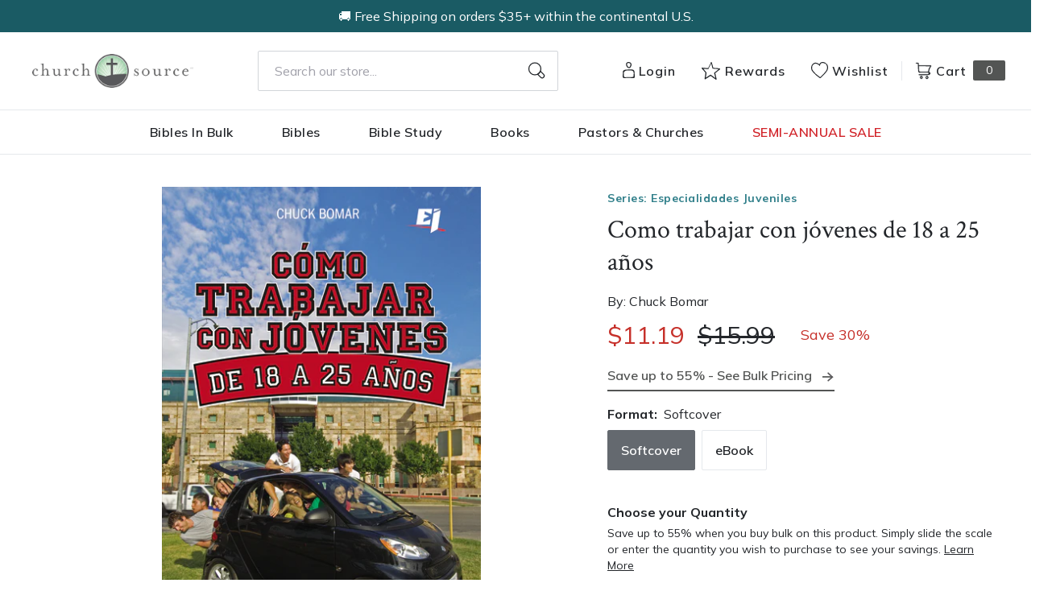

--- FILE ---
content_type: text/html; charset=utf-8
request_url: https://churchsource.com/products/como-trabajar-con-jovenes-de-18-a-25-anos
body_size: 60449
content:
<!DOCTYPE html>
<html lang="en">
  <head>
    


    <meta charset="utf-8">
    <meta name="viewport" content="width=device-width,initial-scale=1">
    <link rel="canonical" href="https://churchsource.com/products/como-trabajar-con-jovenes-de-18-a-25-anos">

    
      <link
        rel="shortcut icon"
        href="//churchsource.com/cdn/shop/files/Favicon_CS_16x16_812875ae-ea48-41f4-8f03-349e97dba676_32x32.png?v=1614286918"
        type="image/png">
    

    <link rel="preconnect" href="https://fonts.googleapis.com">
    <link
      rel="preconnect"
      href="https://fonts.gstatic.com"
      crossorigin>
    
      <link href="https://fonts.googleapis.com/css2?family=Crimson+Text:ital@0;1&family=Mulish:wght@200;300;400;600;700&family=Source+Sans+Pro:ital,wght@0,400;0,600;0,700;1,400;1,600;1,700&display=swap" rel="stylesheet">
    

    

    





  
  
  
  
  






<title>
  
    Como trabajar con jóvenes de 18 a 25 años

    
    
      &ndash; ChurchSource
    
  
</title>

<meta name="description" content="En muchas iglesias hay una brecha notable entre los 18 y 25 años. Esta generación de jóvenes intenta hallar el propósito de su vida, pero vive con muchas experiencias que los llevan a reevaluar sus creencias y las enseñanzas con las que se criaron. En ocasiones, estas los empujan a desconectarse de sus iglesias cuando " />
<meta property="og:url" content="https://churchsource.com/products/como-trabajar-con-jovenes-de-18-a-25-anos">
<meta property="og:site_name" content="ChurchSource">
<meta property="og:type" content="product">
<meta property="og:title" content="Como trabajar con jóvenes de 18 a 25 años">
<meta property="og:description" content="En muchas iglesias hay una brecha notable entre los 18 y 25 años. Esta generación de jóvenes intenta hallar el propósito de su vida, pero vive con muchas experiencias que los llevan a reevaluar sus creencias y las enseñanzas con las que se criaron. En ocasiones, estas los empujan a desconectarse de sus iglesias cuando ">
<meta property="og:image" content="http://churchsource.com/cdn/shop/products/9780829757828_5b86dde8-c92c-42b0-a559-8f2df2c020b7_1024x.jpg?v=1762269845">
<meta property="og:image:secure_url" content="https://churchsource.com/cdn/shop/products/9780829757828_5b86dde8-c92c-42b0-a559-8f2df2c020b7_1024x.jpg?v=1762269845">
<meta property="og:price:amount" content="3.49">
<meta property="og:price:currency" content="USD">

<meta name="twitter:title" content="Como trabajar con jóvenes de 18 a 25 años">
<meta name="twitter:description" content="En muchas iglesias hay una brecha notable entre los 18 y 25 años. Esta generación de jóvenes intenta hallar el propósito de su vida, pero vive con muchas experiencias que los llevan a reevaluar sus creencias y las enseñanzas con las que se criaron. En ocasiones, estas los empujan a desconectarse de sus iglesias cuando ">
<meta name="twitter:card" content="summary_large_image">
<meta name="twitter:image" content="https://churchsource.com/cdn/shop/products/9780829757828_5b86dde8-c92c-42b0-a559-8f2df2c020b7_1024x.jpg?v=1762269845">
<meta name="twitter:image:width" content="480">
<meta name="twitter:image:height" content="480">


    
    
      


  

  <script type="application/ld+json">
  {
    "@context": "https://schema.org",
    "@type": "Product",
    "name": "Como trabajar con jóvenes de 18 a 25 años",
    "description": "18-25-year-olds are trying to find their place in society while living through an array of experiences that force them to reevaluate beliefs and assumptions they were raised with, which leads many students to disconnect from the church after high school. College Ministry 101 will help church leaders understand the colleg-age-stage in order to better minister to their needs. This book will provide leaders with practical mniistry philosophies about how to effectively minister to college students through mentor relationships, what students need in their day-to-day lives, how to work with volunteers in college ministry, and how to turn college-age students into genuine disciples.",
    "image": "https:\/\/churchsource.com\/cdn\/shop\/products\/9780829757828_5b86dde8-c92c-42b0-a559-8f2df2c020b7.jpg?crop=center\u0026height=1024\u0026v=1762269845\u0026width=1024",
    "url": "https://churchsource.com/products/como-trabajar-con-jovenes-de-18-a-25-anos",
    "sku": "9780829757828",
    
    "isbn": "9780829757828",
    
    "brand": {
      "@type": "Brand",
      "name": "ChurchSource"
    },
    
    "author": {
      "@type": "Person",
      "name": "Chuck Bomar"
    },
    
    "offers": {
      "@type": "Offer",
      "url": "https://churchsource.com/products/como-trabajar-con-jovenes-de-18-a-25-anos",
      "priceCurrency": "USD",
      "price": "11.19",
      "availability": "https://schema.org/InStock",
      "itemCondition": "https://schema.org/NewCondition",
      "seller": {
        "@type": "Organization",
        "name": "ChurchSource"
      },
      "shippingDetails": {
        "@type": "OfferShippingDetails",
        "shippingRate": {
          "@type": "MonetaryAmount",
          "currency": "USD",
          "value": "0"
        },
        "freeShippingThreshold": {
          "@type": "PriceSpecification",
          "currency": "USD",
          "price": "35"
        },
        "shippingDestination": {
          "@type": "DefinedRegion",
          "addressCountry": "US"
        }
      },
      "hasMerchantReturnPolicy": {
        "@type": "MerchantReturnPolicy",
        "applicableCountry": "US",
        "returnPolicyCategory": "https://schema.org/MerchantReturnFiniteReturnWindow",
        "merchantReturnDays": 30,
        "returnMethod": "https://schema.org/ReturnByMail",
        "returnFees": "https://schema.org/FreeReturn"
      }
    }
    
  }
  </script>



    

    <script
      src="https://code.jquery.com/jquery-3.6.0.min.js"
      integrity="sha256-/xUj+3OJU5yExlq6GSYGSHk7tPXikynS7ogEvDej/m4="
      crossorigin="anonymous"></script>

    
      <script type="text/javascript">(function e(){var e=document.createElement("script");e.type="text/javascript",e.async=true,e.src="//staticw2.yotpo.com/AQrzGaIJfJyxlKv24qZTcsxhnB93XeBlHKVWJt67/widget.js";var t=document.getElementsByTagName("script")[0];t.parentNode.insertBefore(e,t)})();</script>
    

    <script type="text/javascript">
        window.SHOPIFY_CONFIG = {
          storefrontToken: '955b9cafc4823c90645182ebec3e1b49',
        }
    </script>

    

    <link href="//churchsource.com/cdn/shop/t/244/assets/index.css?v=145811315297904048431768400154" rel="stylesheet" type="text/css" media="all" />
    
      <link href="//churchsource.com/cdn/shop/t/244/assets/cs-rebuy-cart.css?v=143040373391033578051768400179" rel="stylesheet" type="text/css" media="all" />
    

    <script>window.performance && window.performance.mark && window.performance.mark('shopify.content_for_header.start');</script><meta id="shopify-digital-wallet" name="shopify-digital-wallet" content="/4911824965/digital_wallets/dialog">
<meta name="shopify-checkout-api-token" content="ebbc582a39e323476cb2cb343dec66d8">
<meta id="in-context-paypal-metadata" data-shop-id="4911824965" data-venmo-supported="true" data-environment="production" data-locale="en_US" data-paypal-v4="true" data-currency="USD">
<link rel="alternate" type="application/json+oembed" href="https://churchsource.com/products/como-trabajar-con-jovenes-de-18-a-25-anos.oembed">
<script async="async" src="/checkouts/internal/preloads.js?locale=en-US"></script>
<link rel="preconnect" href="https://shop.app" crossorigin="anonymous">
<script async="async" src="https://shop.app/checkouts/internal/preloads.js?locale=en-US&shop_id=4911824965" crossorigin="anonymous"></script>
<script id="apple-pay-shop-capabilities" type="application/json">{"shopId":4911824965,"countryCode":"US","currencyCode":"USD","merchantCapabilities":["supports3DS"],"merchantId":"gid:\/\/shopify\/Shop\/4911824965","merchantName":"ChurchSource","requiredBillingContactFields":["postalAddress","email","phone"],"requiredShippingContactFields":["postalAddress","email","phone"],"shippingType":"shipping","supportedNetworks":["visa","masterCard","amex","discover","elo","jcb"],"total":{"type":"pending","label":"ChurchSource","amount":"1.00"},"shopifyPaymentsEnabled":true,"supportsSubscriptions":true}</script>
<script id="shopify-features" type="application/json">{"accessToken":"ebbc582a39e323476cb2cb343dec66d8","betas":["rich-media-storefront-analytics"],"domain":"churchsource.com","predictiveSearch":true,"shopId":4911824965,"locale":"en"}</script>
<script>var Shopify = Shopify || {};
Shopify.shop = "churchsourcestore.myshopify.com";
Shopify.locale = "en";
Shopify.currency = {"active":"USD","rate":"1.0"};
Shopify.country = "US";
Shopify.theme = {"name":"Production | ehouse","id":131518070881,"schema_name":null,"schema_version":null,"theme_store_id":null,"role":"main"};
Shopify.theme.handle = "null";
Shopify.theme.style = {"id":null,"handle":null};
Shopify.cdnHost = "churchsource.com/cdn";
Shopify.routes = Shopify.routes || {};
Shopify.routes.root = "/";</script>
<script type="module">!function(o){(o.Shopify=o.Shopify||{}).modules=!0}(window);</script>
<script>!function(o){function n(){var o=[];function n(){o.push(Array.prototype.slice.apply(arguments))}return n.q=o,n}var t=o.Shopify=o.Shopify||{};t.loadFeatures=n(),t.autoloadFeatures=n()}(window);</script>
<script>
  window.ShopifyPay = window.ShopifyPay || {};
  window.ShopifyPay.apiHost = "shop.app\/pay";
  window.ShopifyPay.redirectState = null;
</script>
<script id="shop-js-analytics" type="application/json">{"pageType":"product"}</script>
<script defer="defer" async type="module" src="//churchsource.com/cdn/shopifycloud/shop-js/modules/v2/client.init-shop-cart-sync_C5BV16lS.en.esm.js"></script>
<script defer="defer" async type="module" src="//churchsource.com/cdn/shopifycloud/shop-js/modules/v2/chunk.common_CygWptCX.esm.js"></script>
<script type="module">
  await import("//churchsource.com/cdn/shopifycloud/shop-js/modules/v2/client.init-shop-cart-sync_C5BV16lS.en.esm.js");
await import("//churchsource.com/cdn/shopifycloud/shop-js/modules/v2/chunk.common_CygWptCX.esm.js");

  window.Shopify.SignInWithShop?.initShopCartSync?.({"fedCMEnabled":true,"windoidEnabled":true});

</script>
<script>
  window.Shopify = window.Shopify || {};
  if (!window.Shopify.featureAssets) window.Shopify.featureAssets = {};
  window.Shopify.featureAssets['shop-js'] = {"shop-cart-sync":["modules/v2/client.shop-cart-sync_ZFArdW7E.en.esm.js","modules/v2/chunk.common_CygWptCX.esm.js"],"init-fed-cm":["modules/v2/client.init-fed-cm_CmiC4vf6.en.esm.js","modules/v2/chunk.common_CygWptCX.esm.js"],"shop-button":["modules/v2/client.shop-button_tlx5R9nI.en.esm.js","modules/v2/chunk.common_CygWptCX.esm.js"],"shop-cash-offers":["modules/v2/client.shop-cash-offers_DOA2yAJr.en.esm.js","modules/v2/chunk.common_CygWptCX.esm.js","modules/v2/chunk.modal_D71HUcav.esm.js"],"init-windoid":["modules/v2/client.init-windoid_sURxWdc1.en.esm.js","modules/v2/chunk.common_CygWptCX.esm.js"],"shop-toast-manager":["modules/v2/client.shop-toast-manager_ClPi3nE9.en.esm.js","modules/v2/chunk.common_CygWptCX.esm.js"],"init-shop-email-lookup-coordinator":["modules/v2/client.init-shop-email-lookup-coordinator_B8hsDcYM.en.esm.js","modules/v2/chunk.common_CygWptCX.esm.js"],"init-shop-cart-sync":["modules/v2/client.init-shop-cart-sync_C5BV16lS.en.esm.js","modules/v2/chunk.common_CygWptCX.esm.js"],"avatar":["modules/v2/client.avatar_BTnouDA3.en.esm.js"],"pay-button":["modules/v2/client.pay-button_FdsNuTd3.en.esm.js","modules/v2/chunk.common_CygWptCX.esm.js"],"init-customer-accounts":["modules/v2/client.init-customer-accounts_DxDtT_ad.en.esm.js","modules/v2/client.shop-login-button_C5VAVYt1.en.esm.js","modules/v2/chunk.common_CygWptCX.esm.js","modules/v2/chunk.modal_D71HUcav.esm.js"],"init-shop-for-new-customer-accounts":["modules/v2/client.init-shop-for-new-customer-accounts_ChsxoAhi.en.esm.js","modules/v2/client.shop-login-button_C5VAVYt1.en.esm.js","modules/v2/chunk.common_CygWptCX.esm.js","modules/v2/chunk.modal_D71HUcav.esm.js"],"shop-login-button":["modules/v2/client.shop-login-button_C5VAVYt1.en.esm.js","modules/v2/chunk.common_CygWptCX.esm.js","modules/v2/chunk.modal_D71HUcav.esm.js"],"init-customer-accounts-sign-up":["modules/v2/client.init-customer-accounts-sign-up_CPSyQ0Tj.en.esm.js","modules/v2/client.shop-login-button_C5VAVYt1.en.esm.js","modules/v2/chunk.common_CygWptCX.esm.js","modules/v2/chunk.modal_D71HUcav.esm.js"],"shop-follow-button":["modules/v2/client.shop-follow-button_Cva4Ekp9.en.esm.js","modules/v2/chunk.common_CygWptCX.esm.js","modules/v2/chunk.modal_D71HUcav.esm.js"],"checkout-modal":["modules/v2/client.checkout-modal_BPM8l0SH.en.esm.js","modules/v2/chunk.common_CygWptCX.esm.js","modules/v2/chunk.modal_D71HUcav.esm.js"],"lead-capture":["modules/v2/client.lead-capture_Bi8yE_yS.en.esm.js","modules/v2/chunk.common_CygWptCX.esm.js","modules/v2/chunk.modal_D71HUcav.esm.js"],"shop-login":["modules/v2/client.shop-login_D6lNrXab.en.esm.js","modules/v2/chunk.common_CygWptCX.esm.js","modules/v2/chunk.modal_D71HUcav.esm.js"],"payment-terms":["modules/v2/client.payment-terms_CZxnsJam.en.esm.js","modules/v2/chunk.common_CygWptCX.esm.js","modules/v2/chunk.modal_D71HUcav.esm.js"]};
</script>
<script>(function() {
  var isLoaded = false;
  function asyncLoad() {
    if (isLoaded) return;
    isLoaded = true;
    var urls = ["https:\/\/d23dclunsivw3h.cloudfront.net\/redirect-app.js?shop=churchsourcestore.myshopify.com","https:\/\/assets.smartwishlist.webmarked.net\/static\/v6\/smartwishlist.js?shop=churchsourcestore.myshopify.com","https:\/\/shopify-webhooks.sailthru.com\/shopify.js?shop=churchsourcestore.myshopify.com","https:\/\/cdn-loyalty.yotpo.com\/loader\/5ITmFqnw0fuqXb_syJ23_g.js?shop=churchsourcestore.myshopify.com","https:\/\/cdn.attn.tv\/churchsource\/dtag.js?shop=churchsourcestore.myshopify.com"];
    for (var i = 0; i < urls.length; i++) {
      var s = document.createElement('script');
      s.type = 'text/javascript';
      s.async = true;
      s.src = urls[i];
      var x = document.getElementsByTagName('script')[0];
      x.parentNode.insertBefore(s, x);
    }
  };
  if(window.attachEvent) {
    window.attachEvent('onload', asyncLoad);
  } else {
    window.addEventListener('load', asyncLoad, false);
  }
})();</script>
<script id="__st">var __st={"a":4911824965,"offset":-21600,"reqid":"43f25695-ed88-49d9-8628-bae0e4b4fb16-1768823139","pageurl":"churchsource.com\/products\/como-trabajar-con-jovenes-de-18-a-25-anos","u":"0c372d0a9d92","p":"product","rtyp":"product","rid":1634422685765};</script>
<script>window.ShopifyPaypalV4VisibilityTracking = true;</script>
<script id="captcha-bootstrap">!function(){'use strict';const t='contact',e='account',n='new_comment',o=[[t,t],['blogs',n],['comments',n],[t,'customer']],c=[[e,'customer_login'],[e,'guest_login'],[e,'recover_customer_password'],[e,'create_customer']],r=t=>t.map((([t,e])=>`form[action*='/${t}']:not([data-nocaptcha='true']) input[name='form_type'][value='${e}']`)).join(','),a=t=>()=>t?[...document.querySelectorAll(t)].map((t=>t.form)):[];function s(){const t=[...o],e=r(t);return a(e)}const i='password',u='form_key',d=['recaptcha-v3-token','g-recaptcha-response','h-captcha-response',i],f=()=>{try{return window.sessionStorage}catch{return}},m='__shopify_v',_=t=>t.elements[u];function p(t,e,n=!1){try{const o=window.sessionStorage,c=JSON.parse(o.getItem(e)),{data:r}=function(t){const{data:e,action:n}=t;return t[m]||n?{data:e,action:n}:{data:t,action:n}}(c);for(const[e,n]of Object.entries(r))t.elements[e]&&(t.elements[e].value=n);n&&o.removeItem(e)}catch(o){console.error('form repopulation failed',{error:o})}}const l='form_type',E='cptcha';function T(t){t.dataset[E]=!0}const w=window,h=w.document,L='Shopify',v='ce_forms',y='captcha';let A=!1;((t,e)=>{const n=(g='f06e6c50-85a8-45c8-87d0-21a2b65856fe',I='https://cdn.shopify.com/shopifycloud/storefront-forms-hcaptcha/ce_storefront_forms_captcha_hcaptcha.v1.5.2.iife.js',D={infoText:'Protected by hCaptcha',privacyText:'Privacy',termsText:'Terms'},(t,e,n)=>{const o=w[L][v],c=o.bindForm;if(c)return c(t,g,e,D).then(n);var r;o.q.push([[t,g,e,D],n]),r=I,A||(h.body.append(Object.assign(h.createElement('script'),{id:'captcha-provider',async:!0,src:r})),A=!0)});var g,I,D;w[L]=w[L]||{},w[L][v]=w[L][v]||{},w[L][v].q=[],w[L][y]=w[L][y]||{},w[L][y].protect=function(t,e){n(t,void 0,e),T(t)},Object.freeze(w[L][y]),function(t,e,n,w,h,L){const[v,y,A,g]=function(t,e,n){const i=e?o:[],u=t?c:[],d=[...i,...u],f=r(d),m=r(i),_=r(d.filter((([t,e])=>n.includes(e))));return[a(f),a(m),a(_),s()]}(w,h,L),I=t=>{const e=t.target;return e instanceof HTMLFormElement?e:e&&e.form},D=t=>v().includes(t);t.addEventListener('submit',(t=>{const e=I(t);if(!e)return;const n=D(e)&&!e.dataset.hcaptchaBound&&!e.dataset.recaptchaBound,o=_(e),c=g().includes(e)&&(!o||!o.value);(n||c)&&t.preventDefault(),c&&!n&&(function(t){try{if(!f())return;!function(t){const e=f();if(!e)return;const n=_(t);if(!n)return;const o=n.value;o&&e.removeItem(o)}(t);const e=Array.from(Array(32),(()=>Math.random().toString(36)[2])).join('');!function(t,e){_(t)||t.append(Object.assign(document.createElement('input'),{type:'hidden',name:u})),t.elements[u].value=e}(t,e),function(t,e){const n=f();if(!n)return;const o=[...t.querySelectorAll(`input[type='${i}']`)].map((({name:t})=>t)),c=[...d,...o],r={};for(const[a,s]of new FormData(t).entries())c.includes(a)||(r[a]=s);n.setItem(e,JSON.stringify({[m]:1,action:t.action,data:r}))}(t,e)}catch(e){console.error('failed to persist form',e)}}(e),e.submit())}));const S=(t,e)=>{t&&!t.dataset[E]&&(n(t,e.some((e=>e===t))),T(t))};for(const o of['focusin','change'])t.addEventListener(o,(t=>{const e=I(t);D(e)&&S(e,y())}));const B=e.get('form_key'),M=e.get(l),P=B&&M;t.addEventListener('DOMContentLoaded',(()=>{const t=y();if(P)for(const e of t)e.elements[l].value===M&&p(e,B);[...new Set([...A(),...v().filter((t=>'true'===t.dataset.shopifyCaptcha))])].forEach((e=>S(e,t)))}))}(h,new URLSearchParams(w.location.search),n,t,e,['guest_login'])})(!0,!0)}();</script>
<script integrity="sha256-4kQ18oKyAcykRKYeNunJcIwy7WH5gtpwJnB7kiuLZ1E=" data-source-attribution="shopify.loadfeatures" defer="defer" src="//churchsource.com/cdn/shopifycloud/storefront/assets/storefront/load_feature-a0a9edcb.js" crossorigin="anonymous"></script>
<script crossorigin="anonymous" defer="defer" src="//churchsource.com/cdn/shopifycloud/storefront/assets/shopify_pay/storefront-65b4c6d7.js?v=20250812"></script>
<script data-source-attribution="shopify.dynamic_checkout.dynamic.init">var Shopify=Shopify||{};Shopify.PaymentButton=Shopify.PaymentButton||{isStorefrontPortableWallets:!0,init:function(){window.Shopify.PaymentButton.init=function(){};var t=document.createElement("script");t.src="https://churchsource.com/cdn/shopifycloud/portable-wallets/latest/portable-wallets.en.js",t.type="module",document.head.appendChild(t)}};
</script>
<script data-source-attribution="shopify.dynamic_checkout.buyer_consent">
  function portableWalletsHideBuyerConsent(e){var t=document.getElementById("shopify-buyer-consent"),n=document.getElementById("shopify-subscription-policy-button");t&&n&&(t.classList.add("hidden"),t.setAttribute("aria-hidden","true"),n.removeEventListener("click",e))}function portableWalletsShowBuyerConsent(e){var t=document.getElementById("shopify-buyer-consent"),n=document.getElementById("shopify-subscription-policy-button");t&&n&&(t.classList.remove("hidden"),t.removeAttribute("aria-hidden"),n.addEventListener("click",e))}window.Shopify?.PaymentButton&&(window.Shopify.PaymentButton.hideBuyerConsent=portableWalletsHideBuyerConsent,window.Shopify.PaymentButton.showBuyerConsent=portableWalletsShowBuyerConsent);
</script>
<script data-source-attribution="shopify.dynamic_checkout.cart.bootstrap">document.addEventListener("DOMContentLoaded",(function(){function t(){return document.querySelector("shopify-accelerated-checkout-cart, shopify-accelerated-checkout")}if(t())Shopify.PaymentButton.init();else{new MutationObserver((function(e,n){t()&&(Shopify.PaymentButton.init(),n.disconnect())})).observe(document.body,{childList:!0,subtree:!0})}}));
</script>
<link id="shopify-accelerated-checkout-styles" rel="stylesheet" media="screen" href="https://churchsource.com/cdn/shopifycloud/portable-wallets/latest/accelerated-checkout-backwards-compat.css" crossorigin="anonymous">
<style id="shopify-accelerated-checkout-cart">
        #shopify-buyer-consent {
  margin-top: 1em;
  display: inline-block;
  width: 100%;
}

#shopify-buyer-consent.hidden {
  display: none;
}

#shopify-subscription-policy-button {
  background: none;
  border: none;
  padding: 0;
  text-decoration: underline;
  font-size: inherit;
  cursor: pointer;
}

#shopify-subscription-policy-button::before {
  box-shadow: none;
}

      </style>

<script>window.performance && window.performance.mark && window.performance.mark('shopify.content_for_header.end');</script>

    
      
    

    <!-- Algolia head -->
    <script
      src="https://cdn.jsdelivr.net/npm/algoliasearch@4.0.0/dist/algoliasearch-lite.umd.js"
      integrity="sha256-MfeKq2Aw9VAkaE9Caes2NOxQf6vUa8Av0JqcUXUGkd0="
      crossorigin="anonymous"></script>
    <script
      src="https://cdn.jsdelivr.net/npm/instantsearch.js@4.8.1/dist/instantsearch.production.min.js"
      integrity="sha256-0WDHFrfc57aK+qj8URy+75yA6dXwYqGGYs359HIyKu0="
      crossorigin="anonymous"></script>
    <script
      src="https://cdn.jsdelivr.net/npm/hogan.js@3.0.2/dist/hogan-3.0.2.min.js"
      integrity="sha256-jIAAmB65ff5CEFvV6DRfRWjHFwqq+AHeV4le8f8PYp4="
      crossorigin="anonymous"></script>
    <script
      src="https://cdn.jsdelivr.net/npm/autocomplete.js@0.37.1/dist/autocomplete.min.js"
      integrity="sha256-YVWQosorZnr6fALvOW9VALYuInld27RkSPkElGBdCaU="
      crossorigin="anonymous"></script>

    <script src="https://polyfill-fastly.net/v3/polyfill.min.js?features=default%2CArray.prototype.find%2CArray.prototype.includes%2CPromise%2CObject.assign%2CObject.entries"></script>
    <script type="text/template" id="template_algolia_money_format">${{amount}}
</script>
    <script type="text/template" id="template_algolia_current_collection_id">{
    "currentCollectionID": 
}
</script>
    <script type="text/template" id="template_algolia_autocomplete"><div class="aa-columns-container
  [[# with.articles ]] aa-with-articles [[/ with.articles ]]
  [[^ with.articles ]] aa-without-articles [[/ with.articles ]]
  [[# with.collections ]] aa-with-collections [[/ with.collections ]]
  [[^ with.collections ]] aa-without-collections [[/ with.collections ]]
  [[# with.footer ]] aa-with-footer [[/ with.footer ]]
  [[^ with.footer ]] aa-without-footer [[/ with.footer ]]
  [[# with.products ]] aa-with-products [[/ with.products ]]
  [[^ with.products ]] aa-without-products [[/ with.products ]]
  [[# with.pages ]] aa-with-pages [[/ with.pages ]]
  [[^ with.pages ]] aa-without-pages [[/ with.pages ]]">
  <div class="aa-left-column">
    <div class="aa-collections">
      <div class="aa-collections-header">Collections</div>
      <div class="aa-dataset-collections"></div>
    </div>
    <div class="aa-articles">
      <div class="aa-articles-header">Blog posts</div>
      <div class="aa-dataset-articles"></div>
    </div>
    <div class="aa-pages">
      <div class="aa-pages-header">Pages</div>
      <div class="aa-dataset-pages"></div>
    </div>
  </div>
  <div class="aa-dataset-products aa-right-column"></div>
</div></script>
    <script type="text/template" id="template_algolia_autocomplete.css">.algolia-autocomplete {
  box-sizing: border-box;
  background: white;
  border: 1px solid #CCC;
  border-top: 2px solid [[ colors.main ]];
  z-index: 10000 !important;
  color: black;
  text-align: left;
}

.aa-dropdown-menu .aa-highlight {
  color: black;
  font-weight: bold;
}

.aa-dropdown-menu .aa-cursor {
  cursor: pointer;
  background: #f8f8f8;
}

/* Resets */
.aa-dropdown-menu div,.aa-dropdown-menu p,.aa-dropdown-menu span,.aa-dropdown-menu a {
  box-sizing: border-box;
  margin: 0;
  padding: 0;
  line-height: 1;
  font-size: initial;
}

/* Links */
.aa-dropdown-menu a,.aa-dropdown-menu a:hover,.aa-dropdown-menu a:focus,.aa-dropdown-menu a:active {
  font-weight: initial;
  font-style: initial;
  text-decoration: initial;
  color: [[ colors.main ]];
}

.aa-dropdown-menu a:hover,.aa-dropdown-menu a:focus,.aa-dropdown-menu a:active {
  text-decoration: underline;
}

/* Column layout */
.aa-dropdown-menu .aa-left-column,.aa-dropdown-menu .aa-right-column {
  position: relative;
  padding: 24px 24px 0 24px;
}

.aa-dropdown-menu-size-xs .aa-left-column,.aa-dropdown-menu-size-xs .aa-right-column,.aa-dropdown-menu-size-sm .aa-left-column,.aa-dropdown-menu-size-sm .aa-right-column {
  padding: 24px 12px 0 12px;
}

.aa-dropdown-menu-size-xs .aa-left-column,.aa-dropdown-menu-size-sm .aa-left-column {
  padding-top: 0;
  padding-bottom: 32px;
}

.aa-dropdown-menu-size-lg .aa-columns-container {
  direction: rtl;
  width: 100%;
  display: table;
  table-layout: fixed;
}

.aa-dropdown-menu-size-lg .aa-left-column,.aa-dropdown-menu-size-lg .aa-right-column {
  display: table-cell;
  direction: ltr;
  vertical-align: top;
}

.aa-dropdown-menu-size-lg .aa-left-column {
  width: 30%;
}

.aa-dropdown-menu-size-lg .aa-without-articles.aa-without-collections .aa-left-column {
  display: none;
}

.aa-dropdown-menu-size-lg .aa-without-products .aa-left-column {
  width: 100%;
}

.aa-dropdown-menu-size-lg .aa-right-column {
  width: 70%;
  border-left: 1px solid #ebebeb;
  padding-bottom: 64px;
}

.aa-dropdown-menu-size-lg .aa-without-footer .aa-right-column {
  padding-bottom: 0;
}

.aa-dropdown-menu-size-lg .aa-without-articles.aa-without-collections .aa-right-column {
  width: 100%;
  border-left: none;
}

.aa-dropdown-menu-size-lg .aa-without-products .aa-right-column {
  display: none;
}

/* Products group */
.aa-dropdown-menu .aa-dataset-products .aa-suggestions:after {
  content: '';
  display: block;
  clear: both;
}

.aa-dropdown-menu .aa-without-products .aa-dataset-products {
  display: none;
}

.aa-dropdown-menu .aa-products-empty {
  margin-bottom: 16px;
}

@media screen and (max-width: 768px) {
  .epic-body .aa-products-empty {
    padding: 30px 24px 8px;
  }
}

.aa-dropdown-menu .aa-products-empty .aa-no-result {
  color: [[ colors.secondary ]];
}

.aa-dropdown-menu .aa-products-empty .aa-see-all {
  margin-top: 8px;
}

/* Product */
.aa-dropdown-menu .aa-dataset-products .aa-suggestion {
  float: left;
  width: 50%;
  margin-bottom: 16px;
  margin-top: -4px; /* -$v_padding */
}

.aa-dropdown-menu-size-xs .aa-dataset-products .aa-suggestion,.aa-dropdown-menu-size-sm .aa-dataset-products .aa-suggestion {
  width: 100%;
}

.aa-dropdown-menu .aa-product {
  position: relative;
  min-height: 56px; /* $img_size + 2 * $v_padding */
  padding: 4px 16px; /* $v_padding, $h_padding */
}

.aa-dropdown-menu .aa-product-picture {
  position: absolute;
  width: 48px; /* $img_size */
  height: 48px; /* $img_size */
  top: 4px; /* $v_padding */
  left: 16px; /* $h_padding */
  background-position: center center;
  background-size: contain;
  background-repeat: no-repeat;
}

.aa-dropdown-menu .aa-product-text {
  margin-left: 64px; /* $img_size + $h_padding */
}

.aa-dropdown-menu-size-xs .aa-product {
  padding: 4px;
}

.aa-dropdown-menu-size-xs .aa-product-text {
  margin: 0;
}

.aa-dropdown-menu .aa-product-info {
  font-size: 0.85em;
  color: [[ colors.secondary ]];
}

.aa-dropdown-menu .aa-product-info .aa-highlight {
  font-size: 1em;
}

.aa-dropdown-menu .aa-product-price {
  color: [[ colors.main ]];
}

.aa-dropdown-menu .aa-product-title,.aa-dropdown-menu .aa-product-info {
  width: 100%;
  margin-top: -0.4em;
  white-space: nowrap;
  overflow: hidden;
  text-overflow: ellipsis;
  line-height: 1.5;
}

/* Collections, Articles & Pages */
.aa-dropdown-menu .aa-without-collections .aa-collections {
  display: none;
}

.aa-dropdown-menu .aa-without-articles .aa-articles {
  display: none;
}

.aa-dropdown-menu .aa-without-pages .aa-pages {
  display: none;
}

.aa-dropdown-menu .aa-collections,.aa-dropdown-menu .aa-articles,.aa-dropdown-menu .aa-pages {
  margin-bottom: 24px;
}

.aa-dropdown-menu .aa-collections-empty .aa-no-result,.aa-dropdown-menu .aa-articles-empty .aa-no-result,.aa-dropdown-menu .aa-pages-empty .aa-no-result {
  opacity: 0.7;
}

.aa-dropdown-menu .aa-collections-header,.aa-dropdown-menu .aa-articles-header,.aa-dropdown-menu .aa-pages-header {
  margin-bottom: 8px;
  text-transform: uppercase;
  font-weight: bold;
  font-size: 0.8em;
  color: [[ colors.secondary ]];
}

.aa-dropdown-menu .aa-collection,.aa-dropdown-menu .aa-article,.aa-dropdown-menu .aa-page {
  padding: 4px;
}

/* Footer */
.aa-dropdown-menu .aa-footer {
  display: block;
  width: 100%;
  position: absolute;
  left: 0;
  bottom: 0;
  padding: 16px 48px;
  background-color: #efefef;
}

.aa-dropdown-menu-size-xs .aa-footer,.aa-dropdown-menu-size-sm .aa-footer,.aa-dropdown-menu-size-md .aa-footer {
  display: none;
}</script>
    <script type="text/template" id="template_algolia_autocomplete_pages_empty"><div class="aa-pages-empty"><div class="aa-no-result">[[ translations.noPageFound ]]</div></div></script>
    <script type="text/template" id="template_algolia_autocomplete_page"><div class="aa-page"><div class="aa-picture" style="background-image: url('[[# helpers.iconImage ]][[/ helpers.iconImage ]]')"></div><div class="aa-text"><span class="aa-title">[[& _highlightResult.title.value ]]</span></div></div></script>
    <script type="text/template" id="template_algolia_autocomplete_collection"><div class="aa-collection"><div class="aa-picture" style="background-image: url('[[# helpers.iconImage ]][[/ helpers.iconImage ]]')"></div><div class="aa-text"><span class="aa-title">[[& _highlightResult.title.value ]]</span></div></div></script>
    <script type="text/template" id="template_algolia_autocomplete_collections_empty"><div class="aa-collections-empty"><div class="aa-no-result">[[ translations.noCollectionFound ]]</div></div></script>
    <script type="text/template" id="template_algolia_autocomplete_article"><div class="aa-article"><div class="aa-text"><span class="aa-title">[[& _highlightResult.title.value ]]</span></div></div></script>
    <script type="text/template" id="template_algolia_autocomplete_articles_empty"><div class="aa-articles-empty"><div class="aa-no-result">No article found</div></div></script>
    <script type="text/template" id="template_algolia_autocomplete_product"><div data-algolia-index="[[ _index ]]" data-algolia-position="[[ _position ]]" data-algolia-queryid="[[ queryID ]]" data-algolia-objectid="[[ objectID ]]" class="aa-product">
  <div class="aa-product-picture" style="background-image: url('[[# helpers.mediumImage ]][[/ helpers.mediumImage ]]')"></div>
  <div class="aa-product-text">
    <p class="aa-product-title">[[# helpers.fullHTMLTitle ]][[/ helpers.fullHTMLTitle ]]</p>
    <p class="aa-product-info">[[# vendor ]][[# helpers.by ]] [[& _highlightResult.vendor.value ]] [[/ helpers.by ]][[/ vendor ]]</p>
    [[# _showFormat ]]<p class="aa-product-info">Format: [[ _format ]]</p>[[/ _showFormat]]
  </div>
</div></script>
    <script type="text/template" id="template_algolia_autocomplete_products_empty"><div class="aa-products-empty">
  <p class="aa-no-result">[[# helpers.no_result_for ]] "[[ query ]]" [[/ helpers.no_result_for]]</p>
  <p class="aa-see-all"><a href="/search?q=">[[ translations.allProducts ]]</a></p>
</div></script>
    <script type="text/template" id="template_algolia_autocomplete_footer"><div class="aa-footer">
  [[ translations.allProducts ]]
  <a class="aa-footer-link" href="/search?q=[[ query ]]">[[ translations.matching ]] <span class="aa-query">"[[ query ]]"</span></a>
  (<span class="aa-nbhits">[[# helpers.formatNumber ]][[ nbHits ]][[/ helpers.formatNumber ]]</span>)
</div></script>
    <script type="text/template" id="template_algolia_instant_search"><div class="ais-page">
  <div class="ais-top-buttons">
    <div class="ais-facets-button">Show filters</div>
    <div class="ais-sortby-button"></div>
  </div>
  <div class="ais-facets">
    
    <div class="ais-facets__inner">
      <div class="ais-current-refined-values--header ais-facet--header ais-header">
        Filter By

        <span class="ais-facets--header__close ais-facets__close"><?xml version="1.0" encoding="utf-8"?>
<!-- Generator: Adobe Illustrator 25.4.1, SVG Export Plug-In . SVG Version: 6.00 Build 0)  -->
<svg version="1.1" id="Layer_1" xmlns="http://www.w3.org/2000/svg" xmlns:xlink="http://www.w3.org/1999/xlink" x="0px" y="0px"
	 viewBox="0 0 20.6 20.6" style="enable-background:new 0 0 20.6 20.6;" xml:space="preserve">
<style type="text/css">
	.st_facets_close{fill-rule:evenodd;clip-rule:evenodd;fill:#23262A;}
</style>
<path class="st_facets_close" d="M11.4,10.3l4.4-4.4c0.3-0.3,0.3-0.8,0-1.1c-0.3-0.3-0.8-0.3-1.1,0l-4.4,4.4L5.9,4.8c-0.3-0.3-0.8-0.3-1.1,0
	c-0.3,0.3-0.3,0.8,0,1.1l4.4,4.4l-4.4,4.4c-0.3,0.3-0.3,0.8,0,1.1c0.3,0.3,0.8,0.3,1.1,0l4.4-4.4l4.4,4.4c0.3,0.3,0.8,0.3,1.1,0
	c0.3-0.3,0.3-0.8,0-1.1L11.4,10.3z"/>
</svg>
</span>
      </div>
      <div class="ais-clear-refinements-container"></div>
      <div class="ais-current-refined-values-container"></div>
      [[# facets ]]
        <div class="ais-facet-item ais-facet-[[ type ]] ais-facet-[[ escapedName ]]">
          <div class="ais-range-slider--header ais-facet--header ais-header">
            [[ title ]]
            <span class="ais-facet--header-icon ais-facet--header__expand">


<?xml version="1.0" encoding="utf-8"?>
<!-- Generator: Adobe Illustrator 25.4.1, SVG Export Plug-In . SVG Version: 6.00 Build 0)  -->
<svg version="1.1" id="Layer_1" xmlns="http://www.w3.org/2000/svg" xmlns:xlink="http://www.w3.org/1999/xlink" x="0px" y="0px"
	 viewBox="0 0 15.5 15.5" style="enable-background:new 0 0 15.5 15.5;" xml:space="preserve">

<style type="text/css">
	.st_filter_open{fill-rule:evenodd;clip-rule:evenodd;fill:#BD5728;}
</style>

<path class="st_filter_open" d="M12.8,6.8h-4v-4c0-0.6-0.4-1-1-1s-1,0.4-1,1v4h-4c-0.6,0-1,0.4-1,1s0.4,1,1,1h4v4c0,0.6,0.4,1,1,1s1-0.4,1-1v-4
	h4c0.6,0,1-0.4,1-1S13.3,6.8,12.8,6.8z"/>
</svg>
</span>
            <span class="ais-facet--header-icon ais-facet--header__collapse">


<?xml version="1.0" encoding="utf-8"?>
<!-- Generator: Adobe Illustrator 25.4.1, SVG Export Plug-In . SVG Version: 6.00 Build 0)  -->
<svg version="1.1" id="Layer_1" xmlns="http://www.w3.org/2000/svg" xmlns:xlink="http://www.w3.org/1999/xlink" x="0px" y="0px"
	 viewBox="0 0 18.5 18.5" style="enable-background:new 0 0 18.5 18.5;" xml:space="preserve">

<style type="text/css">
	 .st_filter_close{fill-rule:evenodd;clip-rule:evenodd;fill:#BD5728;}
</style>

<g id="PLP">
	<g id="D---PLP" transform="translate(-329.000000, -660.000000)">
		<g id="Filter-By" transform="translate(120.000000, 505.000000)">
			<g id="Group-2" transform="translate(209.000000, 155.000000)">
				<path id="Rectangle" class="st_filter_close" d="M4.2,8.2h10c0.6,0,1,0.4,1,1l0,0c0,0.6-0.4,1-1,1h-10c-0.6,0-1-0.4-1-1l0,0
					C3.2,8.7,3.7,8.2,4.2,8.2z"/>
			</g>
		</g>
	</g>
</g>
</svg>
</span>
          </div>
          <div class="ais-facet-container ais-facet-[[ escapedName ]]-container"></div>
        </div>
      [[/ facets ]]
    </div>

    <span class="ais-facets--footer__close ais-facets__close">
      Apply
    </span>
  </div>
  <div class="ais-block">
    <div class="ais-input">
      <div class="ais-input--label">[[ translations.search ]]</div>
      <div class="ais-search-box-container"></div>
      <div class="ais-input-button"><div class="ais-clear-input-icon"></div></div>
    </div>
    <div class="ais-search-header">
      <div class="ais-stats-container"></div>
      <div class="ais-change-display">
        <span class="ais-change-display-block ais-change-display-selected"><i class="fa fa-th-large"></i></span>
        <span class="ais-change-display-list"><i class="fa fa-th-list"></i></span>
      </div>
      <div class="ais-sort">
        [[# multipleSortOrders ]]
          [[ translations.sortBy ]] <span class="ais-sort-orders-container"></span>
        [[/ multipleSortOrders ]]
        [[^ multipleSortOrders ]]
          [[ translations.sortBy ]] [[ translations.relevance ]]
        [[/ multipleSortOrders ]]
      </div>
    </div>
    <div class="ais-hits-container ais-results-as-block"></div>
    <div class="ais-pagination-container"></div>
  </div>
  <div id = "redirectFunction"></div>
</div></script>
    <script type="text/template" id="template_algolia_instant_search.css">.ais-page .aa-highlight {
  color: black;
  font-weight: bold;
}

/* Resets */
.ais-page div,.ais-page p,.ais-page span,.ais-page a,.ais-page ul,.ais-page li,.ais-page input {
  box-sizing: border-box;
  margin: 0;
  padding: 0;
  line-height: 1;
  font-size: initial;
}

.ais-page input {
  padding-left: 24px !important;
}

/* Links */
.ais-page .ais-link,.ais-page a,.ais-page a:hover,.ais-page a:focus,.ais-page a:active {
  font-weight: initial;
  font-style: initial;
  text-decoration: initial;
  color: [[ colors.main ]];
  cursor: pointer;
}

.ais-page a:hover,.ais-page a:focus,.ais-page a:active,.ais-page .ais-link:hover {
  text-decoration: underline;
}

/* Columns */
.ais-page .ais-facets {
  width: 25%;
  float: left;
  padding-right: 8px;
  position: relative;
}

.ais-page .ais-block {
  width: 75%;
  float: right;
  padding-left: 8px;
}

.ais-results-size-xs .ais-page .ais-facets,.ais-results-size-xs .ais-page .ais-block,.ais-results-size-sm .ais-page .ais-facets,.ais-results-size-sm .ais-page .ais-block {
  width: 100%;
  padding-left: 0px;
}

.ais-page .ais-Pagination-list {
  clear: both;
}

/* Refine button */
.ais-page .ais-facets-button {
  display: none;
  margin: 16px 0;
  padding: 8px;
  border: 1px solid #e0e0e0;
  text-align: center;
  cursor: pointer;
}

.ais-results-size-xs .ais-page .ais-facets-button,.ais-results-size-sm .ais-page .ais-facets-button {
  display: block;
}

.ais-results-size-xs .ais-page .ais-facets,.ais-results-size-sm .ais-page .ais-facets {
  display: none;
}

.ais-results-size-xs .ais-page .ais-facets__shown,.ais-results-size-sm .ais-page .ais-facets__shown {
  display: block;
}

/* Facets */
.ais-page .ais-facet {
  border: solid #e0e0e0;
  border-width: 0 1px 1px;
  margin-bottom: 16px;
  padding: 8px;
  color: #636363;
}

.ais-page .ais-facet a,.ais-page .ais-facet a:hover,.ais-page .ais-facet a:focus,.ais-page .ais-facet a:active {
  color: #666;
}

.ais-page .ais-facet--header {
  border: solid #e0e0e0;
  border-width: 1px 1px 0;
  padding: 6px 8px;
  background: #f4f4f4;
  font-size: 0.95em;
  color: #757575;
  text-transform: uppercase;
}

.ais-page .ais-facet--body {
  padding: 8px;
}

.ais-page .ais-facet--item {
  position: relative;
  width: 100%;
  padding: 6px 50px 6px 0;
  cursor: pointer;
}

.ais-page .ais-facet--label {
  display: inline-block;
  margin-top: -0.15em;
  margin-bottom: -0.15em;
  width: 100%;
  white-space: nowrap;
  overflow: hidden;
  text-overflow: ellipsis;
  cursor: pointer;
  line-height: 1.3;
}

.ais-page .ais-facet--count {
  [[#distinct]]display: none;[[/distinct]]
  position: absolute;
  top: 6px;
  right: 0px;
  color: [[ colors.secondary ]];
}

.ais-page .ais-RefinementList-item--selected {
  font-weight: bold;
}

.ais-page .ais-RefinementList-item--selected,.ais-page .ais-facet--item:hover {
  margin-left: -8px;
  padding-left: 4px;
  padding-right: 42px;
  border-left: 4px solid [[ colors.main ]];
}

.ais-page .ais-RefinementList-item--selected .ais-facet--count,.ais-page .ais-facet--item:hover .ais-facet--count {
  right: -8px;
}

.ais-page .ais-CurrentRefinements {
  position: relative;
}

.ais-page .ais-CurrentRefinements--header {
  padding-right: 72px;
}

.ais-page .ais-clear-refinements-container {
  position: absolute;
  right: 11px;
  top: 1px;
}

.ais-page .ais-ClearRefinements-button {
  border: 0;
  background: 0;
  color: #666;
}

.ais-page .ais-ClearRefinements-button:hover {
  text-decoration: underline;
}

.ais-page .ais-CurrentRefinements-label {
  display: table;
  width: 100%;
  margin: 4px 0;
  border: 1px solid #e0e0e0;
  cursor: pointer;
}

.ais-page .ais-CurrentRefinements-label:before {
  content: '\2a2f';
  display: table-cell;
  vertical-align: middle;
  width: 0;
  padding: 4px 6px;
  background: #e0e0e0;
}

.ais-page .ais-CurrentRefinements-label div {
  display: inline;
}

.ais-page .ais-CurrentRefinements-label > div {
  display: table-cell;
  vertical-align: middle;
  margin-top: -0.15em;
  margin-bottom: -0.15em;
  padding: 4px 6px;
  background: #f4f4f4;
  width: 100%;
  max-width: 1px;
  white-space: nowrap;
  overflow: hidden;
  text-overflow: ellipsis;
  line-height: 1.3;
}

.ais-page .ais-CurrentRefinements-label:hover {
  text-decoration: none;
}

.ais-page .ais-CurrentRefinements-label:hover > div {
  text-decoration: line-through;
}

.ais-page .ais-CurrentRefinements-label {
  font-weight: bold;
}

.ais-RangeSlider .rheostat-tooltip {
  display: none;
  background: transparent;
  position: absolute;
  font-size: 0.8em;
  transform: translate(-50%, -100%);
  left: 50%;
  line-height: 1.5em;
  text-align: center;
}

.ais-page .ais-current-refined-values--link {
  display: table;
  width: 100%;
  margin: 4px 0;
  border: 1px solid #e0e0e0;
  cursor: pointer;
}

.ais-page .ais-current-refined-values--link:hover {
  text-decoration: none;
}

.ais-page .ais-current-refined-values--link:before {
  content: '\2a2f';
  display: table-cell;
  vertical-align: middle;
  width: 0;
  padding: 4px 6px;
  background: #e0e0e0;
}

.ais-page .ais-current-refined-values--link div {
  display: inline;
}

.ais-page .ais-current-refined-values--link > div {
  display: table-cell;
  vertical-align: middle;
  margin-top: -0.15em;
  margin-bottom: -0.15em;
  padding: 4px 6px;
  background: #f4f4f4;
  width: 100%;
  max-width: 1px;
  white-space: nowrap;
  overflow: hidden;
  text-overflow: ellipsis;
  line-height: 1.3;
}

.ais-page .ais-current-refined-values--link:hover > div {
  text-decoration: line-through;
}

.ais-page .ais-current-refined-values--label {
  font-weight: bold;
}

.ais-RangeSlider .rheostat-handle:hover .rheostat-tooltip {
  display: block;
}

.ais-RangeSlider .rheostat-handle {
  background: #fff;
  border-radius: 50%;
  cursor: grab;
  height: 20px;
  outline: none;
  transform: translate(-50%, calc(-50% + -3px));
  border: 1px solid #ccc;
  width: 20px;
  z-index: 1;
}

.ais-RangeSlider .rheostat-value {
  padding-top: 15px;
  font-size: 0.8em;
  transform: translateX(-50%);
  position: absolute;
}

.ais-RangeSlider .rheostat-horizontal {
  cursor: pointer;
  margin: 16px 16px 24px;
}

.ais-RangeSlider .rheostat-background {
  background-color: rgba(65, 66, 71, 0.08);
  border: 1px solid #ddd;
  height: 6px;
}

.ais-RangeSlider .rheostat-progress {
  background-color: [[ colors.main ]];
  cursor: pointer;
  height: 4px;
  top: 1px;
  position: absolute;
}

.ais-RangeSlider .rheostat-marker-horizontal {
  background: #ddd;
  width: 1px;
  height: 5px;
  pointer-events: none;
}

.ais-RangeSlider .rheostat-marker-large {
  background: #ddd;
  width: 2px;
  height: 12px;
}

/* Search box */
.ais-page .ais-input {
  display: table;
  width: 100%;
  border: 2px solid [[ colors.main ]];
}

.ais-page .ais-input--label {
  display: table-cell;
  vertical-align: middle;
  width: 0;
  padding: 8px;
  padding-right: 24px;
  white-space: nowrap;
  color: white;
  background: [[ colors.main ]];
}

.ais-results-size-xs .ais-page .ais-input--label {
  display: none;
}

.ais-page .ais-search-box-container {
  display: table-cell;
  width: 100%;
  vertical-align: middle;
}

.ais-page .ais-SearchBox-input {
  width: 100%;
  padding: 8px 16px 8px 4px;
  border: none;
}

.ais-page .ais-SearchBox-input::-ms-clear {
  display: none;
  width: 0;
  height: 0;
}

.ais-page .ais-SearchBox-input,
.ais-page .ais-SearchBox-input:focus {
  outline: 0;
  box-shadow: none;
  height: 32px;
  padding: 0 8px;
}

.ais-page .ais-input-button {
  display: table-cell;
  vertical-align: middle;
  width: 0;
  padding: 4px 8px;
}

.ais-page .ais-clear-input-icon{
  background-size: contain;
  background-position: center center;
  background-repeat: no-repeat;

  cursor: pointer;
}

.ais-page .ais-clear-input-icon {
  display: none;
  width: 16px;
  height: 16px;
  background-image: url('[data-uri]');
}

/* Search header */
.ais-page .ais-search-header {
  margin: 16px 0 8px 0;
  padding: 0.6em 0.9em 0.4em 0.9em;
  background: #f4f4f4;
  color: [[ colors.secondary ]];
}

.ais-page .ais-search-header:after {
  content: '';
  clear: both;
  display: block;
}

.ais-page .ais-search-header {
  font-size: 0.85em;
}

.ais-page .ais-search-header * {
  font-size: inherit;
  line-height: 1.6;
}

/* Stats */
.ais-page .ais-Stats {
  float: left;
}

.ais-page .ais-stats--nb-results {
  font-weight: bold;
}

.ais-results-size-xs .ais-page .ais-Stats {
  float: none;
}

/* Display mode */
.ais-page .ais-change-display {
  float: right;
  margin-left: 10px;
  cursor: pointer;
}

.ais-page .ais-change-display-block:hover,.ais-page .ais-change-display-list:hover,.ais-page .ais-change-display-selected {
  color: [[ colors.main ]];
}

/* Sort orders */
.ais-page .ais-sort {
  float: right;
}

.ais-results-size-xs .ais-page .ais-sort {
  float: none;
}

.ais-page .ais-SortBy {
  display: inline-block;
}

.ais-page .ais-SortBy-select {
  height: 1.6em;
  padding: 0px 30px 0px 5px;
  margin-top: -0.1em;
}

/* Hits */
.ais-page .ais-Hits:after {
  content: '';
  clear: both;
  display: block;
}

.ais-page .ais-hit-empty {
  margin-top: 60px;
  text-align: center;
}

.ais-page .ais-highlight {
  position: relative;
  z-index: 1;
  font-weight: bold;
}

.ais-page .ais-highlight:before {
  content: '';
  position: absolute;
  z-index: -1;
  width: 100%;
  height: 100%;
  background: [[ colors.main ]];
  opacity: 0.1;
}

.ais-page .ais-hit {
  position: relative;
  float: left;
  margin: 8px 0 16px 0;
  border: 1px solid #e0e0e0;
}

.ais-page .ais-hit:hover {
  border-color: [[ colors.main ]];
}

.ais-page .ais-hit--details > * {
  width: 100%;
  margin-top: -0.15em;
  margin-bottom: -0.15em;
  white-space: nowrap;
  overflow: hidden;
  text-overflow: ellipsis;
  line-height: 1.3;
}

.ais-page .ais-hit--title {
  color: [[ colors.main ]];
}

.ais-page .ais-hit--subtitle {
  font-size: 0.9em;
  color: [[ colors.secondary ]];
}

.ais-page .ais-hit--subtitle * {
  font-size: inherit;
}

.ais-page .ais-hit--price {
  color: [[ colors.main ]];
}

.ais-page .ais-hit--price-striked {
  text-decoration: line-through;
  color: [[ colors.secondary ]];
}

.ais-page .ais-hit--price-striked span {
  color: [[ colors.main ]];
}

.ais-page .ais-hit--price-discount {
  color: [[ colors.secondary ]];
}

.ais-page .ais-hit--cart-button {
  display: inline-block;
  width: auto;
  padding: 8px 16px;
  margin-top: 8px;
  color: [[ colors.secondary ]];
  background: #e0e0e0;
  font-size: 0.9em;
  text-transform: uppercase;
}

.ais-page .ais-hit--cart-button:not(.ais-hit--cart-button__disabled):hover {
  background-color: [[ colors.main ]];
  color: white;
  text-decoration: none;
}

.ais-page .ais-hit--cart-button__disabled {
  background: #ccc;
}

.ais-page .ais-results-as-list .ais-hit {
  padding: 30px 25px; /* $v_padding $h_padding */
  width: 100%;
  min-height: 170px; /* $img_size + 2 * $v_padding */
}

.ais-page .ais-results-as-list .ais-hit--picture {
  position: absolute;
  top: 30px; /* $v_padding */
  left: 25px; /* $h_padding */
  width: 110px; /* $img_size */
  height: 110px; /* $img_size */
  background-position: center center;
  background-size: contain;
  background-repeat: no-repeat;
}

.ais-page .ais-results-as-list .ais-hit--details {
  margin-left: 160px; /* $img_size + 2 * $h_padding */
}

.ais-page .ais-results-as-block .ais-hit {
  padding: 30px 25px; /* $v_padding $h_padding */
  text-align: center;
}

.ais-results-size-xs .ais-page .ais-results-as-block .ais-hit {
  width: 98%;
  margin-left: 2%;
}

.ais-results-size-sm .ais-page .ais-results-as-block .ais-hit,.ais-results-size-md .ais-page .ais-results-as-block .ais-hit {
  width: 47.5%;
  margin-left: 5%;
}

.ais-results-size-sm .ais-page .ais-results-as-block .ais-Hits-item:nth-of-type(2n + 1) .ais-hit,.ais-results-size-md .ais-page .ais-results-as-block .ais-Hits-item:nth-of-type(2n + 1) .ais-hit {
  margin-left: 0;
}

.ais-results-size-lg .ais-page .ais-results-as-block .ais-hit {
  width: 30%;
  margin-left: 5%;
}

.ais-results-size-lg
  .ais-page
  .ais-results-as-block
  .ais-Hits-item:nth-of-type(3n + 1)
  .ais-hit {
  margin-left: 0;
}

.ais-page .ais-results-as-block .ais-hit--picture {
  position: absolute;
  top: 30px; /* $v_padding */
  left: 50%;
  margin-left: -55px; /* -$img_size / 2 */
  width: 110px; /* $img_size */
  height: 110px; /* $img_size */
  background-position: center center;
  background-size: contain;
  background-repeat: no-repeat;
}

.ais-page .ais-results-as-block .ais-hit--details {
  margin-top: 140px; /* $img_size + $v_padding */
}

/* Pagination */
.ais-page .ais-Pagination-list {
  text-align: center;
}

.ais-page .ais-Pagination-item {
  display: inline-block;
  width: 32px;
  height: 32px;
  margin: 0px 5px;
  border: 1px solid #e0e0e0;
  border-radius: 2px;
  text-align: center;
}

.ais-page .ais-Pagination--active {
  border-color: [[ colors.main ]];
}

.ais-page .ais-Pagination-item--disabled {
  visibility: hidden;
}

.ais-page .ais-Pagination-link {
  display: inline-block;
  width: 100%;
  height: 100%;
  padding: 5px 0;
  font-size: 0.9em;
  color: [[ colors.main ]];
}</script>
    <script type="text/template" id="template_algolia_instant_search_stats">[[# hasNoResults ]]
    [[# helpers.translation ]]noResultFound[[/ helpers.translation ]]
[[/ hasNoResults ]]

[[# hasOneResult ]]
  <span class="ais-stats--nb-results">
    [[# helpers.translation ]]oneResultFound[[/ helpers.translation ]]
  </span>
[[/ hasOneResult ]]

[[# hasManyResults ]]
  [[ helpers.outOf ]]
  <span class="ais-stats--nb-results">
    [[# helpers.formatNumber ]][[ nbHits ]][[/ helpers.formatNumber ]]
    
  </span>
[[/ hasManyResults ]]


</script>
    <script type="text/template" id="template_algolia_instant_search_facet_item"><label class="[[ cssClasses.label ]]" title="[[ label ]]">
  [[# is_color ]]
    <span class="hidden">[[ swatch ]]</span>
    <span class="ais-color-swatch" style="background-image: url([[ swatch ]])"></span>
  [[/ is_color ]]
  [[^ is_color ]]
    [[# type.disjunctive ]]<input type="checkbox" class="[[ cssClasses.checkbox ]]" [[# isRefined ]]checked[[/ isRefined ]]/><span class="[[ cssClasses.checkbox ]]__custom"></span>[[/ type.disjunctive ]]
    [[& label ]]
    <span class="[[ cssClasses.count ]]">[[# helpers.formatNumber ]][[ count ]][[/ helpers.formatNumber ]]</span>
  [[/ is_color ]]
</label></script>
    <script type="text/template" id="template_algolia_instant_search_current_refined_values_item">[[# label ]]<div class="ais-current-refined-values--label">[[ label ]]</div>[[^ operator ]]:[[/ operator]][[/ label ]]
[[# operator ]]
  [[& displayOperator ]] [[# helpers.formatNumber ]][[ name ]][[/ helpers.formatNumber ]]
[[/ operator ]]
[[^ operator ]]
  [[# exclude ]]-[[/ exclude ]][[ name ]]
[[/ operator ]]</script>
    <script type="text/template" id="template_algolia_instant_search_product"><div data-algolia-index="[[ index ]]" data-algolia-position="[[ productPosition ]]" data-algolia-queryid="[[ queryID ]]" data-algolia-objectid="[[ objectID ]]" data-swatch-color ="[[swatchColor]]" class="ais-hit ais-product" data-handle="[[ handle ]]" data-variant-id="[[ objectID ]]" data-distinct="[[ _distinct ]]">
  
  [[# is_audio_variant ]]<span class="ais-hit--digital-badges"><img class="lazy" id="Headphone" src="//churchsource.com/cdn/shop/t/244/assets/HC_Headphones.svg?v=27393675302010058211765290652" alt="audio book" /></span>[[/ is_audio_variant]]
  [[# is_ecourse_variant]]<span class="ais-hit--digital-badges"><img class="lazy" id="Hat" src="//churchsource.com/cdn/shop/t/244/assets/HC_Course.svg?v=22389035598264567421765290652" alt="e-course" /></span>[[/ is_ecourse_variant]]
  [[# is_video_variant]]<span class="ais-hit--digital-badges" style="left:70%;"><img class="lazy" id="VideoBadge" src="//churchsource.com/cdn/shop/t/244/assets/HC_Video.svg?v=119126002346741350071765290653" alt="video" style="width:20px;" /></span>[[/ is_video_variant]]
  [[# helpers.saleBadge ]][[/ helpers.saleBadge ]]
  <a href="[[# helpers.instantsearchLink ]][[/ helpers.instantsearchLink ]]" class="ais-hit--link">
    <div id="ais-hit-picture-[[ objectID ]]" class="ais-hit--picture ais-hit--link"></div>
    <style>
      #ais-hit-picture-[[ objectID ]]{background-image:url('[[# helpers.largeImage ]][[/ helpers.largeImage ]]');}
    </style>
    
    <p class="ais-hit--title">[[# helpers.fullEscapedHTMLTitle ]][[/ helpers.fullEscapedHTMLTitle ]]</p>
  </a>
  <div class="ais-hit--details">
    <p class="ais-hit--subtitle">[[# vendor ]] [[# helpers.fullEscapedHTMLVendor ]][[/ helpers.fullEscapedHTMLVendor ]][[/ vendor ]]</p>
    <p class="ais-hit--price">[[# helpers.instantsearchPrice ]][[/ helpers.instantsearchPrice ]]</p>
    <div class="yotpo bottomLine" data-product-id="[[ id ]]">[[& _highlightResult.meta.yotpo.bottomline ]]</div>
  </div>
  
  <a class="ais-hit--btn ais-hit--link w-full button button-secondary" href="[[# helpers.instantsearchLink ]][[/ helpers.instantsearchLink ]]"><span class="md:hidden">See More</span><span class="hidden md:block">Learn More</span></a>
</div>
</script>
    <script type="text/template" id="template_algolia_instant_search_no_result"><div class="ais-hit-empty">
  <div class="ais-hit-empty--title">[[ translations.noResultFound ]]</div>
  <div class="ais-hit-empty--clears">
    [[# helpers.try_clear_or_change_input ]]
      <a class="ais-hit-empty--clear-filters ais-link"> </a>
      <a class="ais-hit-empty--clear-input ais-link"> </a>
    [[/ helpers.try_clear_or_change_input ]]
  </div>
</div>
</script>
    <link href="//churchsource.com/cdn/shop/t/244/assets/algolia_dependency_font-awesome-4-4-0.min.css?v=36583777724753847531765290743" rel="stylesheet" type="text/css" media="all" />
    <script src="//churchsource.com/cdn/shop/t/244/assets/URLSearchParams.js?v=135122153899689885101765290712"></script>
    <script src="//churchsource.com/cdn/shop/t/244/assets/algolia_externals.js?v=3192349124226019631765290582" defer></script>
    
      <script src="//churchsource.com/cdn/shop/t/244/assets/algolia_config.js?v=163569136629859935681765290743" type="text/javascript"></script>
    
    <script src="//churchsource.com/cdn/shop/t/244/assets/algolia_init.js?v=171234948540334732161765290743" type="text/javascript"></script>
    <script src="//churchsource.com/cdn/shop/t/244/assets/algolia_analytics.js?v=15984259230531936481765290743" defer></script>
    <script src="//churchsource.com/cdn/shop/t/244/assets/algolia_translations.js?v=80706105105642795581765290743" defer></script>
    <script src="//churchsource.com/cdn/shop/t/244/assets/algolia_helpers.js?v=167355299560140987071765290743" defer></script>
    <script src="//churchsource.com/cdn/shop/t/244/assets/algolia_autocomplete.js?v=151234157818279211491765290743" defer></script>
    <script src="//churchsource.com/cdn/shop/t/244/assets/algolia_facets.js?v=29479609812013722751765290743" defer></script>
    <script src="//churchsource.com/cdn/shop/t/244/assets/algolia_sort_orders.js?v=66237125660405380101765290743" defer></script>
    <script src="//churchsource.com/cdn/shop/t/244/assets/algolia_instant_search.js?v=178729815629582113121765290743" defer></script>
    <script
      src="https://cdn.jsdelivr.net/npm/search-insights@1.6.2/dist/search-insights.min.js"
      integrity="sha256-T8unEq0Bk/jEiu7R1f7T4EMbgG17a8++qp2Gdpb7vto="
      crossorigin="anonymous"></script>
    <!-- /Algolia head -->
    
    <link
      rel="stylesheet"
      type="text/css"
      href="//churchsource.com/cdn/shop/t/244/assets/algolia-custom.scss.css?v=170469851332780509961765290576">

    <script>
    
    
    
    
    var gsf_conversion_data = {page_type : 'product', event : 'view_item', data : {product_data : [{variant_id : 14928483156037, product_id : 1634422685765, name : "Como trabajar con jóvenes de 18 a 25 años", price : "11.19", currency : "USD", sku : "9780829757828", brand : "Chuck Bomar", variant : "Softcover", category : ""}], total_price : "11.19", shop_currency : "USD"}};
    
</script>

    
      <script src="https://cdn-widgetsrepository.yotpo.com/v1/loader/5ITmFqnw0fuqXb_syJ23_g" async></script>
    

  <!-- BEGIN app block: shopify://apps/vwo/blocks/vwo-smartcode/2ce905b2-3842-4d20-b6b0-8c51fc208426 -->
  
  
  
  
    <!-- Start VWO Async SmartCode -->
    <link rel="preconnect" href="https://dev.visualwebsiteoptimizer.com" />
    <script type='text/javascript' id='vwoCode'>
    window._vwo_code ||
    (function () {
    var w=window,
    d=document;
    if (d.URL.indexOf('__vwo_disable__') > -1 || w._vwo_code) {
    return;
    }
    var account_id=677968,
    version=2.2,
    settings_tolerance=2000,
    hide_element='body',
    background_color='white',
    hide_element_style = 'opacity:0 !important;filter:alpha(opacity=0) !important;background:' + background_color + ' !important;transition:none !important;',
    /* DO NOT EDIT BELOW THIS LINE */
    f=!1,v=d.querySelector('#vwoCode'),cc={};try{var e=JSON.parse(localStorage.getItem('_vwo_'+account_id+'_config'));cc=e&&'object'==typeof e?e:{}}catch(e){}function r(t){try{return decodeURIComponent(t)}catch(e){return t}}var s=function(){var e={combination:[],combinationChoose:[],split:[],exclude:[],uuid:null,consent:null,optOut:null},t=d.cookie||'';if(!t)return e;for(var n,i,o=/(?:^|;s*)(?:(_vis_opt_exp_(d+)_combi=([^;]*))|(_vis_opt_exp_(d+)_combi_choose=([^;]*))|(_vis_opt_exp_(d+)_split=([^:;]*))|(_vis_opt_exp_(d+)_exclude=[^;]*)|(_vis_opt_out=([^;]*))|(_vwo_global_opt_out=[^;]*)|(_vwo_uuid=([^;]*))|(_vwo_consent=([^;]*)))/g;null!==(n=o.exec(t));)try{n[1]?e.combination.push({id:n[2],value:r(n[3])}):n[4]?e.combinationChoose.push({id:n[5],value:r(n[6])}):n[7]?e.split.push({id:n[8],value:r(n[9])}):n[10]?e.exclude.push({id:n[11]}):n[12]?e.optOut=r(n[13]):n[14]?e.optOut=!0:n[15]?e.uuid=r(n[16]):n[17]&&(i=r(n[18]),e.consent=i&&3<=i.length?i.substring(0,3):null)}catch(e){}return e}();function i(){var e=function(){if(w.VWO&&Array.isArray(w.VWO))for(var e=0;e<w.VWO.length;e++){var t=w.VWO[e];if(Array.isArray(t)&&('setVisitorId'===t[0]||'setSessionId'===t[0]))return!0}return!1}(),t='a='+account_id+'&u='+encodeURIComponent(w._vis_opt_url||d.URL)+'&vn='+version+('undefined'!=typeof platform?'&p='+platform:'')+'&st='+w.performance.now();e||((n=function(){var e,t=[],n={},i=w.VWO&&w.VWO.appliedCampaigns||{};for(e in i){var o=i[e]&&i[e].v;o&&(t.push(e+'-'+o+'-1'),n[e]=!0)}if(s&&s.combination)for(var r=0;r<s.combination.length;r++){var a=s.combination[r];n[a.id]||t.push(a.id+'-'+a.value)}return t.join('|')}())&&(t+='&c='+n),(n=function(){var e=[],t={};if(s&&s.combinationChoose)for(var n=0;n<s.combinationChoose.length;n++){var i=s.combinationChoose[n];e.push(i.id+'-'+i.value),t[i.id]=!0}if(s&&s.split)for(var o=0;o<s.split.length;o++)t[(i=s.split[o]).id]||e.push(i.id+'-'+i.value);return e.join('|')}())&&(t+='&cc='+n),(n=function(){var e={},t=[];if(w.VWO&&Array.isArray(w.VWO))for(var n=0;n<w.VWO.length;n++){var i=w.VWO[n];if(Array.isArray(i)&&'setVariation'===i[0]&&i[1]&&Array.isArray(i[1]))for(var o=0;o<i[1].length;o++){var r,a=i[1][o];a&&'object'==typeof a&&(r=a.e,a=a.v,r&&a&&(e[r]=a))}}for(r in e)t.push(r+'-'+e[r]);return t.join('|')}())&&(t+='&sv='+n)),s&&s.optOut&&(t+='&o='+s.optOut);var n=function(){var e=[],t={};if(s&&s.exclude)for(var n=0;n<s.exclude.length;n++){var i=s.exclude[n];t[i.id]||(e.push(i.id),t[i.id]=!0)}return e.join('|')}();return n&&(t+='&e='+n),s&&s.uuid&&(t+='&id='+s.uuid),s&&s.consent&&(t+='&consent='+s.consent),w.name&&-1<w.name.indexOf('_vis_preview')&&(t+='&pM=true'),w.VWO&&w.VWO.ed&&(t+='&ed='+w.VWO.ed),t}code={nonce:v&&v.nonce,library_tolerance:function(){return'undefined'!=typeof library_tolerance?library_tolerance:void 0},settings_tolerance:function(){return cc.sT||settings_tolerance},hide_element_style:function(){return'{'+(cc.hES||hide_element_style)+'}'},hide_element:function(){return performance.getEntriesByName('first-contentful-paint')[0]?'':'string'==typeof cc.hE?cc.hE:hide_element},getVersion:function(){return version},finish:function(e){var t;f||(f=!0,(t=d.getElementById('_vis_opt_path_hides'))&&t.parentNode.removeChild(t),e&&((new Image).src='https://dev.visualwebsiteoptimizer.com/ee.gif?a='+account_id+e))},finished:function(){return f},addScript:function(e){var t=d.createElement('script');t.type='text/javascript',e.src?t.src=e.src:t.text=e.text,v&&t.setAttribute('nonce',v.nonce),d.getElementsByTagName('head')[0].appendChild(t)},load:function(e,t){t=t||{};var n=new XMLHttpRequest;n.open('GET',e,!0),n.withCredentials=!t.dSC,n.responseType=t.responseType||'text',n.onload=function(){if(t.onloadCb)return t.onloadCb(n,e);200===n.status?_vwo_code.addScript({text:n.responseText}):_vwo_code.finish('&e=loading_failure:'+e)},n.onerror=function(){if(t.onerrorCb)return t.onerrorCb(e);_vwo_code.finish('&e=loading_failure:'+e)},n.send()},init:function(){var e,t=this.settings_tolerance();w._vwo_settings_timer=setTimeout(function(){_vwo_code.finish()},t),'body'!==this.hide_element()?(n=d.createElement('style'),e=(t=this.hide_element())?t+this.hide_element_style():'',t=d.getElementsByTagName('head')[0],n.setAttribute('id','_vis_opt_path_hides'),v&&n.setAttribute('nonce',v.nonce),n.setAttribute('type','text/css'),n.styleSheet?n.styleSheet.cssText=e:n.appendChild(d.createTextNode(e)),t.appendChild(n)):(n=d.getElementsByTagName('head')[0],(e=d.createElement('div')).style.cssText='z-index: 2147483647 !important;position: fixed !important;left: 0 !important;top: 0 !important;width: 100% !important;height: 100% !important;background:'+background_color+' !important;',e.setAttribute('id','_vis_opt_path_hides'),e.classList.add('_vis_hide_layer'),n.parentNode.insertBefore(e,n.nextSibling));var n='https://dev.visualwebsiteoptimizer.com/j.php?'+i();-1!==w.location.search.indexOf('_vwo_xhr')?this.addScript({src:n}):this.load(n+'&x=true',{l:1})}};w._vwo_code=code;code.init();})();
    </script>
    <!-- End VWO Async SmartCode -->
  


<!-- END app block --><!-- BEGIN app block: shopify://apps/yotpo-product-reviews/blocks/settings/eb7dfd7d-db44-4334-bc49-c893b51b36cf -->


  <script type="text/javascript" src="https://cdn-widgetsrepository.yotpo.com/v1/loader/AQrzGaIJfJyxlKv24qZTcsxhnB93XeBlHKVWJt67?languageCode=en" async></script>



  
<!-- END app block --><!-- BEGIN app block: shopify://apps/attentive/blocks/attn-tag/8df62c72-8fe4-407e-a5b3-72132be30a0d --><script type="text/javascript" src="https://vgjtz.churchsource.com/providers/atLabel/load" onerror=" var fallbackScript = document.createElement('script'); fallbackScript.src = 'https://cdn.attn.tv/churchsource/dtag.js'; document.head.appendChild(fallbackScript);" data-source="loaded?source=app-embed" defer="defer"></script>


<!-- END app block --><!-- BEGIN app block: shopify://apps/elevar-conversion-tracking/blocks/dataLayerEmbed/bc30ab68-b15c-4311-811f-8ef485877ad6 -->



<script type="module" dynamic>
  const configUrl = "/a/elevar/static/configs/9cd40e113ee0ff10ef220affbddce780a7c62704/config.js";
  const config = (await import(configUrl)).default;
  const scriptUrl = config.script_src_app_theme_embed;

  if (scriptUrl) {
    const { handler } = await import(scriptUrl);

    await handler(
      config,
      {
        cartData: {
  marketId: "404127841",
  attributes:{},
  cartTotal: "0.0",
  currencyCode:"USD",
  items: []
}
,
        user: {cartTotal: "0.0",
    currencyCode:"USD",customer: {},
}
,
        isOnCartPage:false,
        collectionView:null,
        searchResultsView:null,
        productView:{
    attributes:{},
    currencyCode:"USD",defaultVariant: {id:"9780829757828",name:"Como trabajar con jóvenes de 18 a 25 años",
        brand:"Chuck Bomar",
        category:"",
        variant:"Softcover",
        price: "11.19",
        productId: "1634422685765",
        variantId: "14928483156037",
        compareAtPrice: "15.99",image:"\/\/churchsource.com\/cdn\/shop\/products\/9780829757828_5b86dde8-c92c-42b0-a559-8f2df2c020b7.jpg?v=1762269845",url:"\/products\/como-trabajar-con-jovenes-de-18-a-25-anos?variant=14928483156037"},items: [{id:"9780829757828",name:"Como trabajar con jóvenes de 18 a 25 años",
          brand:"Chuck Bomar",
          category:"",
          variant:"Softcover",
          price: "11.19",
          productId: "1634422685765",
          variantId: "14928483156037",
          compareAtPrice: "15.99",image:"\/\/churchsource.com\/cdn\/shop\/products\/9780829757828_5b86dde8-c92c-42b0-a559-8f2df2c020b7.jpg?v=1762269845",url:"\/products\/como-trabajar-con-jovenes-de-18-a-25-anos?variant=14928483156037"},{id:"9780829782660",name:"Como trabajar con jóvenes de 18 a 25 años",
          brand:"Chuck Bomar",
          category:"",
          variant:"eBook",
          price: "3.49",
          productId: "1634422685765",
          variantId: "32066120613985",
          compareAtPrice: "4.99",image:"\/\/churchsource.com\/cdn\/shop\/products\/9780829782660_b96e672a-50c1-41fa-9ec8-073a590da139.jpg?v=1644731044",url:"\/products\/como-trabajar-con-jovenes-de-18-a-25-anos?variant=32066120613985"},]
  },
        checkoutComplete: null
      }
    );
  }
</script>


<!-- END app block --><script src="https://cdn.shopify.com/extensions/019bc75c-0e0f-781a-beb7-685f0b0e2623/rebuy-personalization-engine-253/assets/rebuy-extensions.js" type="text/javascript" defer="defer"></script>
<link href="https://monorail-edge.shopifysvc.com" rel="dns-prefetch">
<script>(function(){if ("sendBeacon" in navigator && "performance" in window) {try {var session_token_from_headers = performance.getEntriesByType('navigation')[0].serverTiming.find(x => x.name == '_s').description;} catch {var session_token_from_headers = undefined;}var session_cookie_matches = document.cookie.match(/_shopify_s=([^;]*)/);var session_token_from_cookie = session_cookie_matches && session_cookie_matches.length === 2 ? session_cookie_matches[1] : "";var session_token = session_token_from_headers || session_token_from_cookie || "";function handle_abandonment_event(e) {var entries = performance.getEntries().filter(function(entry) {return /monorail-edge.shopifysvc.com/.test(entry.name);});if (!window.abandonment_tracked && entries.length === 0) {window.abandonment_tracked = true;var currentMs = Date.now();var navigation_start = performance.timing.navigationStart;var payload = {shop_id: 4911824965,url: window.location.href,navigation_start,duration: currentMs - navigation_start,session_token,page_type: "product"};window.navigator.sendBeacon("https://monorail-edge.shopifysvc.com/v1/produce", JSON.stringify({schema_id: "online_store_buyer_site_abandonment/1.1",payload: payload,metadata: {event_created_at_ms: currentMs,event_sent_at_ms: currentMs}}));}}window.addEventListener('pagehide', handle_abandonment_event);}}());</script>
<script id="web-pixels-manager-setup">(function e(e,d,r,n,o){if(void 0===o&&(o={}),!Boolean(null===(a=null===(i=window.Shopify)||void 0===i?void 0:i.analytics)||void 0===a?void 0:a.replayQueue)){var i,a;window.Shopify=window.Shopify||{};var t=window.Shopify;t.analytics=t.analytics||{};var s=t.analytics;s.replayQueue=[],s.publish=function(e,d,r){return s.replayQueue.push([e,d,r]),!0};try{self.performance.mark("wpm:start")}catch(e){}var l=function(){var e={modern:/Edge?\/(1{2}[4-9]|1[2-9]\d|[2-9]\d{2}|\d{4,})\.\d+(\.\d+|)|Firefox\/(1{2}[4-9]|1[2-9]\d|[2-9]\d{2}|\d{4,})\.\d+(\.\d+|)|Chrom(ium|e)\/(9{2}|\d{3,})\.\d+(\.\d+|)|(Maci|X1{2}).+ Version\/(15\.\d+|(1[6-9]|[2-9]\d|\d{3,})\.\d+)([,.]\d+|)( \(\w+\)|)( Mobile\/\w+|) Safari\/|Chrome.+OPR\/(9{2}|\d{3,})\.\d+\.\d+|(CPU[ +]OS|iPhone[ +]OS|CPU[ +]iPhone|CPU IPhone OS|CPU iPad OS)[ +]+(15[._]\d+|(1[6-9]|[2-9]\d|\d{3,})[._]\d+)([._]\d+|)|Android:?[ /-](13[3-9]|1[4-9]\d|[2-9]\d{2}|\d{4,})(\.\d+|)(\.\d+|)|Android.+Firefox\/(13[5-9]|1[4-9]\d|[2-9]\d{2}|\d{4,})\.\d+(\.\d+|)|Android.+Chrom(ium|e)\/(13[3-9]|1[4-9]\d|[2-9]\d{2}|\d{4,})\.\d+(\.\d+|)|SamsungBrowser\/([2-9]\d|\d{3,})\.\d+/,legacy:/Edge?\/(1[6-9]|[2-9]\d|\d{3,})\.\d+(\.\d+|)|Firefox\/(5[4-9]|[6-9]\d|\d{3,})\.\d+(\.\d+|)|Chrom(ium|e)\/(5[1-9]|[6-9]\d|\d{3,})\.\d+(\.\d+|)([\d.]+$|.*Safari\/(?![\d.]+ Edge\/[\d.]+$))|(Maci|X1{2}).+ Version\/(10\.\d+|(1[1-9]|[2-9]\d|\d{3,})\.\d+)([,.]\d+|)( \(\w+\)|)( Mobile\/\w+|) Safari\/|Chrome.+OPR\/(3[89]|[4-9]\d|\d{3,})\.\d+\.\d+|(CPU[ +]OS|iPhone[ +]OS|CPU[ +]iPhone|CPU IPhone OS|CPU iPad OS)[ +]+(10[._]\d+|(1[1-9]|[2-9]\d|\d{3,})[._]\d+)([._]\d+|)|Android:?[ /-](13[3-9]|1[4-9]\d|[2-9]\d{2}|\d{4,})(\.\d+|)(\.\d+|)|Mobile Safari.+OPR\/([89]\d|\d{3,})\.\d+\.\d+|Android.+Firefox\/(13[5-9]|1[4-9]\d|[2-9]\d{2}|\d{4,})\.\d+(\.\d+|)|Android.+Chrom(ium|e)\/(13[3-9]|1[4-9]\d|[2-9]\d{2}|\d{4,})\.\d+(\.\d+|)|Android.+(UC? ?Browser|UCWEB|U3)[ /]?(15\.([5-9]|\d{2,})|(1[6-9]|[2-9]\d|\d{3,})\.\d+)\.\d+|SamsungBrowser\/(5\.\d+|([6-9]|\d{2,})\.\d+)|Android.+MQ{2}Browser\/(14(\.(9|\d{2,})|)|(1[5-9]|[2-9]\d|\d{3,})(\.\d+|))(\.\d+|)|K[Aa][Ii]OS\/(3\.\d+|([4-9]|\d{2,})\.\d+)(\.\d+|)/},d=e.modern,r=e.legacy,n=navigator.userAgent;return n.match(d)?"modern":n.match(r)?"legacy":"unknown"}(),u="modern"===l?"modern":"legacy",c=(null!=n?n:{modern:"",legacy:""})[u],f=function(e){return[e.baseUrl,"/wpm","/b",e.hashVersion,"modern"===e.buildTarget?"m":"l",".js"].join("")}({baseUrl:d,hashVersion:r,buildTarget:u}),m=function(e){var d=e.version,r=e.bundleTarget,n=e.surface,o=e.pageUrl,i=e.monorailEndpoint;return{emit:function(e){var a=e.status,t=e.errorMsg,s=(new Date).getTime(),l=JSON.stringify({metadata:{event_sent_at_ms:s},events:[{schema_id:"web_pixels_manager_load/3.1",payload:{version:d,bundle_target:r,page_url:o,status:a,surface:n,error_msg:t},metadata:{event_created_at_ms:s}}]});if(!i)return console&&console.warn&&console.warn("[Web Pixels Manager] No Monorail endpoint provided, skipping logging."),!1;try{return self.navigator.sendBeacon.bind(self.navigator)(i,l)}catch(e){}var u=new XMLHttpRequest;try{return u.open("POST",i,!0),u.setRequestHeader("Content-Type","text/plain"),u.send(l),!0}catch(e){return console&&console.warn&&console.warn("[Web Pixels Manager] Got an unhandled error while logging to Monorail."),!1}}}}({version:r,bundleTarget:l,surface:e.surface,pageUrl:self.location.href,monorailEndpoint:e.monorailEndpoint});try{o.browserTarget=l,function(e){var d=e.src,r=e.async,n=void 0===r||r,o=e.onload,i=e.onerror,a=e.sri,t=e.scriptDataAttributes,s=void 0===t?{}:t,l=document.createElement("script"),u=document.querySelector("head"),c=document.querySelector("body");if(l.async=n,l.src=d,a&&(l.integrity=a,l.crossOrigin="anonymous"),s)for(var f in s)if(Object.prototype.hasOwnProperty.call(s,f))try{l.dataset[f]=s[f]}catch(e){}if(o&&l.addEventListener("load",o),i&&l.addEventListener("error",i),u)u.appendChild(l);else{if(!c)throw new Error("Did not find a head or body element to append the script");c.appendChild(l)}}({src:f,async:!0,onload:function(){if(!function(){var e,d;return Boolean(null===(d=null===(e=window.Shopify)||void 0===e?void 0:e.analytics)||void 0===d?void 0:d.initialized)}()){var d=window.webPixelsManager.init(e)||void 0;if(d){var r=window.Shopify.analytics;r.replayQueue.forEach((function(e){var r=e[0],n=e[1],o=e[2];d.publishCustomEvent(r,n,o)})),r.replayQueue=[],r.publish=d.publishCustomEvent,r.visitor=d.visitor,r.initialized=!0}}},onerror:function(){return m.emit({status:"failed",errorMsg:"".concat(f," has failed to load")})},sri:function(e){var d=/^sha384-[A-Za-z0-9+/=]+$/;return"string"==typeof e&&d.test(e)}(c)?c:"",scriptDataAttributes:o}),m.emit({status:"loading"})}catch(e){m.emit({status:"failed",errorMsg:(null==e?void 0:e.message)||"Unknown error"})}}})({shopId: 4911824965,storefrontBaseUrl: "https://churchsource.com",extensionsBaseUrl: "https://extensions.shopifycdn.com/cdn/shopifycloud/web-pixels-manager",monorailEndpoint: "https://monorail-edge.shopifysvc.com/unstable/produce_batch",surface: "storefront-renderer",enabledBetaFlags: ["2dca8a86"],webPixelsConfigList: [{"id":"935526497","configuration":"{\"yotpoStoreId\":\"AQrzGaIJfJyxlKv24qZTcsxhnB93XeBlHKVWJt67\"}","eventPayloadVersion":"v1","runtimeContext":"STRICT","scriptVersion":"8bb37a256888599d9a3d57f0551d3859","type":"APP","apiClientId":70132,"privacyPurposes":["ANALYTICS","MARKETING","SALE_OF_DATA"],"dataSharingAdjustments":{"protectedCustomerApprovalScopes":["read_customer_address","read_customer_email","read_customer_name","read_customer_personal_data","read_customer_phone"]}},{"id":"699891809","configuration":"{\"env\":\"prod\"}","eventPayloadVersion":"v1","runtimeContext":"LAX","scriptVersion":"3dbd78f0aeeb2c473821a9db9e2dd54a","type":"APP","apiClientId":3977633,"privacyPurposes":["ANALYTICS","MARKETING"],"dataSharingAdjustments":{"protectedCustomerApprovalScopes":["read_customer_address","read_customer_email","read_customer_name","read_customer_personal_data","read_customer_phone"]}},{"id":"227737697","configuration":"{\"vwoAccountId\":\"677968\",\"eventConfiguration\":\"{\\\"ece\\\":0,\\\"pv\\\":1,\\\"prv\\\":1,\\\"patc\\\":1,\\\"prfc\\\":1,\\\"cv\\\":1,\\\"cs\\\":1,\\\"cc\\\":1}\",\"dataUri\":\"dev.visualwebsiteoptimizer.com\",\"customCodeConfig\":\"{\\\"customCodeEnabled\\\":false,\\\"customCode\\\":\\\"vwo.addShopifyMiddleware((payload) =\\u003e {    let newPayload = payload;    return newPayload;});\\\"}\"}","eventPayloadVersion":"v1","runtimeContext":"STRICT","scriptVersion":"a3ce375f25adae759937eab8e1348fdc","type":"APP","apiClientId":68559962113,"privacyPurposes":["ANALYTICS","MARKETING","SALE_OF_DATA"],"dataSharingAdjustments":{"protectedCustomerApprovalScopes":[]}},{"id":"103972961","configuration":"{\"config_url\": \"\/a\/elevar\/static\/configs\/9cd40e113ee0ff10ef220affbddce780a7c62704\/config.js\"}","eventPayloadVersion":"v1","runtimeContext":"STRICT","scriptVersion":"ab86028887ec2044af7d02b854e52653","type":"APP","apiClientId":2509311,"privacyPurposes":[],"dataSharingAdjustments":{"protectedCustomerApprovalScopes":["read_customer_address","read_customer_email","read_customer_name","read_customer_personal_data","read_customer_phone"]}},{"id":"37322849","configuration":"{\"tagID\":\"2615601885349\"}","eventPayloadVersion":"v1","runtimeContext":"STRICT","scriptVersion":"18031546ee651571ed29edbe71a3550b","type":"APP","apiClientId":3009811,"privacyPurposes":["ANALYTICS","MARKETING","SALE_OF_DATA"],"dataSharingAdjustments":{"protectedCustomerApprovalScopes":["read_customer_address","read_customer_email","read_customer_name","read_customer_personal_data","read_customer_phone"]}},{"id":"14024801","eventPayloadVersion":"1","runtimeContext":"LAX","scriptVersion":"1","type":"CUSTOM","privacyPurposes":["ANALYTICS","MARKETING","SALE_OF_DATA"],"name":"Elevar - Checkout tracking"},{"id":"76120161","eventPayloadVersion":"1","runtimeContext":"LAX","scriptVersion":"1","type":"CUSTOM","privacyPurposes":["ANALYTICS","MARKETING","SALE_OF_DATA"],"name":"Attentive Tag 5-2025"},{"id":"shopify-app-pixel","configuration":"{}","eventPayloadVersion":"v1","runtimeContext":"STRICT","scriptVersion":"0450","apiClientId":"shopify-pixel","type":"APP","privacyPurposes":["ANALYTICS","MARKETING"]},{"id":"shopify-custom-pixel","eventPayloadVersion":"v1","runtimeContext":"LAX","scriptVersion":"0450","apiClientId":"shopify-pixel","type":"CUSTOM","privacyPurposes":["ANALYTICS","MARKETING"]}],isMerchantRequest: false,initData: {"shop":{"name":"ChurchSource","paymentSettings":{"currencyCode":"USD"},"myshopifyDomain":"churchsourcestore.myshopify.com","countryCode":"US","storefrontUrl":"https:\/\/churchsource.com"},"customer":null,"cart":null,"checkout":null,"productVariants":[{"price":{"amount":11.19,"currencyCode":"USD"},"product":{"title":"Como trabajar con jóvenes de 18 a 25 años","vendor":"Chuck Bomar","id":"1634422685765","untranslatedTitle":"Como trabajar con jóvenes de 18 a 25 años","url":"\/products\/como-trabajar-con-jovenes-de-18-a-25-anos","type":""},"id":"14928483156037","image":{"src":"\/\/churchsource.com\/cdn\/shop\/products\/9780829757828_5b86dde8-c92c-42b0-a559-8f2df2c020b7.jpg?v=1762269845"},"sku":"9780829757828","title":"Softcover","untranslatedTitle":"Softcover"},{"price":{"amount":3.49,"currencyCode":"USD"},"product":{"title":"Como trabajar con jóvenes de 18 a 25 años","vendor":"Chuck Bomar","id":"1634422685765","untranslatedTitle":"Como trabajar con jóvenes de 18 a 25 años","url":"\/products\/como-trabajar-con-jovenes-de-18-a-25-anos","type":""},"id":"32066120613985","image":{"src":"\/\/churchsource.com\/cdn\/shop\/products\/9780829782660_b96e672a-50c1-41fa-9ec8-073a590da139.jpg?v=1644731044"},"sku":"9780829782660","title":"eBook","untranslatedTitle":"eBook"}],"purchasingCompany":null},},"https://churchsource.com/cdn","fcfee988w5aeb613cpc8e4bc33m6693e112",{"modern":"","legacy":""},{"shopId":"4911824965","storefrontBaseUrl":"https:\/\/churchsource.com","extensionBaseUrl":"https:\/\/extensions.shopifycdn.com\/cdn\/shopifycloud\/web-pixels-manager","surface":"storefront-renderer","enabledBetaFlags":"[\"2dca8a86\"]","isMerchantRequest":"false","hashVersion":"fcfee988w5aeb613cpc8e4bc33m6693e112","publish":"custom","events":"[[\"page_viewed\",{}],[\"product_viewed\",{\"productVariant\":{\"price\":{\"amount\":11.19,\"currencyCode\":\"USD\"},\"product\":{\"title\":\"Como trabajar con jóvenes de 18 a 25 años\",\"vendor\":\"Chuck Bomar\",\"id\":\"1634422685765\",\"untranslatedTitle\":\"Como trabajar con jóvenes de 18 a 25 años\",\"url\":\"\/products\/como-trabajar-con-jovenes-de-18-a-25-anos\",\"type\":\"\"},\"id\":\"14928483156037\",\"image\":{\"src\":\"\/\/churchsource.com\/cdn\/shop\/products\/9780829757828_5b86dde8-c92c-42b0-a559-8f2df2c020b7.jpg?v=1762269845\"},\"sku\":\"9780829757828\",\"title\":\"Softcover\",\"untranslatedTitle\":\"Softcover\"}}]]"});</script><script>
  window.ShopifyAnalytics = window.ShopifyAnalytics || {};
  window.ShopifyAnalytics.meta = window.ShopifyAnalytics.meta || {};
  window.ShopifyAnalytics.meta.currency = 'USD';
  var meta = {"product":{"id":1634422685765,"gid":"gid:\/\/shopify\/Product\/1634422685765","vendor":"Chuck Bomar","type":"","handle":"como-trabajar-con-jovenes-de-18-a-25-anos","variants":[{"id":14928483156037,"price":1119,"name":"Como trabajar con jóvenes de 18 a 25 años - Softcover","public_title":"Softcover","sku":"9780829757828"},{"id":32066120613985,"price":349,"name":"Como trabajar con jóvenes de 18 a 25 años - eBook","public_title":"eBook","sku":"9780829782660"}],"remote":false},"page":{"pageType":"product","resourceType":"product","resourceId":1634422685765,"requestId":"43f25695-ed88-49d9-8628-bae0e4b4fb16-1768823139"}};
  for (var attr in meta) {
    window.ShopifyAnalytics.meta[attr] = meta[attr];
  }
</script>
<script class="analytics">
  (function () {
    var customDocumentWrite = function(content) {
      var jquery = null;

      if (window.jQuery) {
        jquery = window.jQuery;
      } else if (window.Checkout && window.Checkout.$) {
        jquery = window.Checkout.$;
      }

      if (jquery) {
        jquery('body').append(content);
      }
    };

    var hasLoggedConversion = function(token) {
      if (token) {
        return document.cookie.indexOf('loggedConversion=' + token) !== -1;
      }
      return false;
    }

    var setCookieIfConversion = function(token) {
      if (token) {
        var twoMonthsFromNow = new Date(Date.now());
        twoMonthsFromNow.setMonth(twoMonthsFromNow.getMonth() + 2);

        document.cookie = 'loggedConversion=' + token + '; expires=' + twoMonthsFromNow;
      }
    }

    var trekkie = window.ShopifyAnalytics.lib = window.trekkie = window.trekkie || [];
    if (trekkie.integrations) {
      return;
    }
    trekkie.methods = [
      'identify',
      'page',
      'ready',
      'track',
      'trackForm',
      'trackLink'
    ];
    trekkie.factory = function(method) {
      return function() {
        var args = Array.prototype.slice.call(arguments);
        args.unshift(method);
        trekkie.push(args);
        return trekkie;
      };
    };
    for (var i = 0; i < trekkie.methods.length; i++) {
      var key = trekkie.methods[i];
      trekkie[key] = trekkie.factory(key);
    }
    trekkie.load = function(config) {
      trekkie.config = config || {};
      trekkie.config.initialDocumentCookie = document.cookie;
      var first = document.getElementsByTagName('script')[0];
      var script = document.createElement('script');
      script.type = 'text/javascript';
      script.onerror = function(e) {
        var scriptFallback = document.createElement('script');
        scriptFallback.type = 'text/javascript';
        scriptFallback.onerror = function(error) {
                var Monorail = {
      produce: function produce(monorailDomain, schemaId, payload) {
        var currentMs = new Date().getTime();
        var event = {
          schema_id: schemaId,
          payload: payload,
          metadata: {
            event_created_at_ms: currentMs,
            event_sent_at_ms: currentMs
          }
        };
        return Monorail.sendRequest("https://" + monorailDomain + "/v1/produce", JSON.stringify(event));
      },
      sendRequest: function sendRequest(endpointUrl, payload) {
        // Try the sendBeacon API
        if (window && window.navigator && typeof window.navigator.sendBeacon === 'function' && typeof window.Blob === 'function' && !Monorail.isIos12()) {
          var blobData = new window.Blob([payload], {
            type: 'text/plain'
          });

          if (window.navigator.sendBeacon(endpointUrl, blobData)) {
            return true;
          } // sendBeacon was not successful

        } // XHR beacon

        var xhr = new XMLHttpRequest();

        try {
          xhr.open('POST', endpointUrl);
          xhr.setRequestHeader('Content-Type', 'text/plain');
          xhr.send(payload);
        } catch (e) {
          console.log(e);
        }

        return false;
      },
      isIos12: function isIos12() {
        return window.navigator.userAgent.lastIndexOf('iPhone; CPU iPhone OS 12_') !== -1 || window.navigator.userAgent.lastIndexOf('iPad; CPU OS 12_') !== -1;
      }
    };
    Monorail.produce('monorail-edge.shopifysvc.com',
      'trekkie_storefront_load_errors/1.1',
      {shop_id: 4911824965,
      theme_id: 131518070881,
      app_name: "storefront",
      context_url: window.location.href,
      source_url: "//churchsource.com/cdn/s/trekkie.storefront.cd680fe47e6c39ca5d5df5f0a32d569bc48c0f27.min.js"});

        };
        scriptFallback.async = true;
        scriptFallback.src = '//churchsource.com/cdn/s/trekkie.storefront.cd680fe47e6c39ca5d5df5f0a32d569bc48c0f27.min.js';
        first.parentNode.insertBefore(scriptFallback, first);
      };
      script.async = true;
      script.src = '//churchsource.com/cdn/s/trekkie.storefront.cd680fe47e6c39ca5d5df5f0a32d569bc48c0f27.min.js';
      first.parentNode.insertBefore(script, first);
    };
    trekkie.load(
      {"Trekkie":{"appName":"storefront","development":false,"defaultAttributes":{"shopId":4911824965,"isMerchantRequest":null,"themeId":131518070881,"themeCityHash":"5281793074014703317","contentLanguage":"en","currency":"USD"},"isServerSideCookieWritingEnabled":true,"monorailRegion":"shop_domain","enabledBetaFlags":["65f19447"]},"Session Attribution":{},"S2S":{"facebookCapiEnabled":false,"source":"trekkie-storefront-renderer","apiClientId":580111}}
    );

    var loaded = false;
    trekkie.ready(function() {
      if (loaded) return;
      loaded = true;

      window.ShopifyAnalytics.lib = window.trekkie;

      var originalDocumentWrite = document.write;
      document.write = customDocumentWrite;
      try { window.ShopifyAnalytics.merchantGoogleAnalytics.call(this); } catch(error) {};
      document.write = originalDocumentWrite;

      window.ShopifyAnalytics.lib.page(null,{"pageType":"product","resourceType":"product","resourceId":1634422685765,"requestId":"43f25695-ed88-49d9-8628-bae0e4b4fb16-1768823139","shopifyEmitted":true});

      var match = window.location.pathname.match(/checkouts\/(.+)\/(thank_you|post_purchase)/)
      var token = match? match[1]: undefined;
      if (!hasLoggedConversion(token)) {
        setCookieIfConversion(token);
        window.ShopifyAnalytics.lib.track("Viewed Product",{"currency":"USD","variantId":14928483156037,"productId":1634422685765,"productGid":"gid:\/\/shopify\/Product\/1634422685765","name":"Como trabajar con jóvenes de 18 a 25 años - Softcover","price":"11.19","sku":"9780829757828","brand":"Chuck Bomar","variant":"Softcover","category":"","nonInteraction":true,"remote":false},undefined,undefined,{"shopifyEmitted":true});
      window.ShopifyAnalytics.lib.track("monorail:\/\/trekkie_storefront_viewed_product\/1.1",{"currency":"USD","variantId":14928483156037,"productId":1634422685765,"productGid":"gid:\/\/shopify\/Product\/1634422685765","name":"Como trabajar con jóvenes de 18 a 25 años - Softcover","price":"11.19","sku":"9780829757828","brand":"Chuck Bomar","variant":"Softcover","category":"","nonInteraction":true,"remote":false,"referer":"https:\/\/churchsource.com\/products\/como-trabajar-con-jovenes-de-18-a-25-anos"});
      }
    });


        var eventsListenerScript = document.createElement('script');
        eventsListenerScript.async = true;
        eventsListenerScript.src = "//churchsource.com/cdn/shopifycloud/storefront/assets/shop_events_listener-3da45d37.js";
        document.getElementsByTagName('head')[0].appendChild(eventsListenerScript);

})();</script>
<script
  defer
  src="https://churchsource.com/cdn/shopifycloud/perf-kit/shopify-perf-kit-3.0.4.min.js"
  data-application="storefront-renderer"
  data-shop-id="4911824965"
  data-render-region="gcp-us-central1"
  data-page-type="product"
  data-theme-instance-id="131518070881"
  data-theme-name=""
  data-theme-version=""
  data-monorail-region="shop_domain"
  data-resource-timing-sampling-rate="10"
  data-shs="true"
  data-shs-beacon="true"
  data-shs-export-with-fetch="true"
  data-shs-logs-sample-rate="1"
  data-shs-beacon-endpoint="https://churchsource.com/api/collect"
></script>
</head>
  <body class="cs-body text-dark-charcoal font-muli product--not-loggedin"><div id="shopify-section-header" class="shopify-section">


<div class="headerTemplate ">
  

  <div class="header-nav containter flex text-center">
    
    
  </div>
  
    



















<div class="bg-dark-teal announcement_bar  desktop hidden lg:block">
    <div class="message1">
        <a href="https://churchsource.com/" aria-label="Shop the Semi-Annual Sale >>">
        <div class="text-center py-2">
            <p class="text-p-xs md:text-p-s inline-block m-0 text-white">
                 Save up to 55% —
                 <span class="underline">Shop the Semi-Annual Sale >></span>
            </p> 
        </div>
    </a>
    </div>
    
    <div class="message2 hidden">
        <a href="https://churchsource.com/" aria-label="🚚 Free Shipping on orders $35+ within the continental U.S.">
        <div class="text-center py-2">
            <p class="text-p-xs md:text-p-s inline-block m-0 text-white">
                 🚚 Free Shipping on orders $35+ within the continental U.S.
                
            </p> 
        </div>
        </a>
    </div>
</div>



<div class="bg-dark-teal announcement_bar mobile  lg:hidden">
    <div class="message1">
        <a href="https://churchsource.com/" aria-label="Shop the Semi-Annual Sale >>">
        <div class="text-center py-2">
            <p class="text-p-xs md:text-p-s inline-block m-0 text-white">
                 Save up to 55% —
                 <span class="underline">Shop the Semi-Annual Sale >></span>
            </p> 
        </div>
        </a>
    </div>
    <div class="message2 hidden">
    <a href="https://churchsource.com/" aria-label="🚚 Free Shipping on orders $35+ within the continental U.S.">
        <div class="text-center py-2">
            <p class="text-p-xs md:text-p-s inline-block m-0 text-white">
                 🚚 Free Shipping on orders $35+ within the continental U.S.
                
            </p> 
        </div>
        </a>
    </div>
</div>


  
  

  <div class="main-header">
    <div class="flex container py-2">
      <div class="header-hamburger block w-16 md:hidden">
        <button type="button" class="hamburger_icon inline-block cursor-pointer" aria-label="Open menu" aria-expanded="false">
          
            <?xml version="1.0" encoding="UTF-8"?>
<svg width="20px" height="20px" viewBox="0 0 20 20" version="1.1" xmlns="http://www.w3.org/2000/svg" xmlns:xlink="http://www.w3.org/1999/xlink">
    <title>menu</title>
    <g id="Header/Footer" stroke="none" stroke-width="1" fill="none" fill-rule="evenodd">
        <g id="M---Header" transform="translate(-24.000000, -543.000000)">
            <g id="Global-Header/mobile-Copy" transform="translate(0.000000, 488.000000)">
                <rect id="Rectangle" fill="#FFFFFF" x="0" y="34" width="375" height="122"></rect>
                <g id="menu" transform="translate(24.000000, 55.000000)" fill="#23262A">
                    <rect id="Rectangle" x="0" y="0" width="20" height="2" rx="1"></rect>
                    <rect id="Rectangle" x="0" y="9" width="20" height="2" rx="1"></rect>
                    <rect id="Rectangle" x="0" y="18" width="20" height="2" rx="1"></rect>
                </g>
            </g>
        </g>
    </g>
</svg>
          
        </button>
      </div>

      <div class="header-logo-cols"><a href="https://churchsource.com"><img src="//churchsource.com/cdn/shop/files/church-logo.png?v=1678284514" alt="ChurchSource" srcset="//churchsource.com/cdn/shop/files/church-logo.png?v=1678284514&amp;width=50 50w, //churchsource.com/cdn/shop/files/church-logo.png?v=1678284514&amp;width=100 100w, //churchsource.com/cdn/shop/files/church-logo.png?v=1678284514&amp;width=150 150w, //churchsource.com/cdn/shop/files/church-logo.png?v=1678284514&amp;width=200 200w, //churchsource.com/cdn/shop/files/church-logo.png?v=1678284514&amp;width=250 250w, //churchsource.com/cdn/shop/files/church-logo.png?v=1678284514&amp;width=300 300w, //churchsource.com/cdn/shop/files/church-logo.png?v=1678284514&amp;width=400 400w, //churchsource.com/cdn/shop/files/church-logo.png?v=1678284514&amp;width=500 500w" width="200" height="42.22222222222223" class="header__heading-logo">
</a></div>

      <div class="middle_cols">
        <form action="/search">
          <label class="sr-only" for="header-search" >Search</label>
          <input class="focus:border-light-charcoal active:border-light-charcoal search-input rounded-sm"
            type="search"
            placeholder="Search our store..."
            name="q"
            id="header-search"
            value=""
            style="border-radius: 3; -webkit-appearance: none;"
            >
          <button type="reset" value="Reset" aria-label="Reset">
            
              <svg height="23px" viewBox="0 0 329.26933 329" width="23px" xmlns="http://www.w3.org/2000/svg">
    <path d="m194.800781 164.769531 128.210938-128.214843c8.34375-8.339844 8.34375-21.824219 0-30.164063-8.339844-8.339844-21.824219-8.339844-30.164063 0l-128.214844 128.214844-128.210937-128.214844c-8.34375-8.339844-21.824219-8.339844-30.164063 0-8.34375 8.339844-8.34375 21.824219 0 30.164063l128.210938 128.214843-128.210938 128.214844c-8.34375 8.339844-8.34375 21.824219 0 30.164063 4.15625 4.160156 9.621094 6.25 15.082032 6.25 5.460937 0 10.921875-2.089844 15.082031-6.25l128.210937-128.214844 128.214844 128.214844c4.160156 4.160156 9.621094 6.25 15.082032 6.25 5.460937 0 10.921874-2.089844 15.082031-6.25 8.34375-8.339844 8.34375-21.824219 0-30.164063zm0 0"/>
</svg>
            
          </button>
          <button type="submit" value="Search" aria-label="Search">
            
              
  <?xml version="1.0" encoding="UTF-8"?>
  <svg width="23px" height="22px" viewBox="0 0 23 22" version="1.1" xmlns="http://www.w3.org/2000/svg" xmlns:xlink="http://www.w3.org/1999/xlink" aria-hidden="true" focusable="false">
    <title>Search</title>
    <g id="Header/Footer" stroke="none" stroke-width="1" fill="none" fill-rule="evenodd">
      <g id="Global-Header/desktop" transform="translate(-861.000000, -110.000000)">
        <rect id="Rectangle" fill="#FFFFFF" x="0" y="72" width="1440" height="151"></rect>
        <g id="search" transform="translate(394.000000, 96.000000)">
          <rect id="Rectangle" stroke="#D2D5D9" fill="#FFFFFF" x="0.5" y="0.5" width="501" height="47"></rect>
          <g id="search-icon" transform="translate(468.500000, 15.000000)" stroke="#23262A" stroke-width="1.25">
              <circle id="Oval" cx="7.5" cy="7.5" r="7.5"></circle>
              <path d="M12.9535728,11.3191804 C14.5865672,11.6952811 16.2893147,11.6400873 17.8945244,11.1590217 L18.0798542,11.1034802 L18.0798542,11.1034802 L18.02236,16.6484955 C18.0080015,18.0333061 16.8813249,19.1483611 15.4964399,19.1483611 C14.1135193,19.1483611 12.9903236,18.0312984 12.9827519,16.6483986 L12.9535728,11.3191804 L12.9535728,11.3191804 Z" id="Rectangle" transform="translate(15.516714, 15.125921) rotate(-45.000000) translate(-15.516714, -15.125921) "></path>
          </g>
        </g>
      </g>
    </g>
  </svg>

            
            <span hidden>Search</span></button>
        </form>
      </div>

      <div class="header-right-cols">
        <ul>
          <li>
            <a href="/account">
              
                

  <svg aria-hidden="true" width="15px" height="20px" viewBox="0 0 15 20" version="1.1" xmlns="http://www.w3.org/2000/svg" xmlns:xlink="http://www.w3.org/1999/xlink" aria-label="Login Icon">
    <title>Login Icon</title>
    <g id="Header/Footer" stroke="none" stroke-width="1" fill="none" fill-rule="evenodd">
      <g id="Global-Header/desktop" transform="translate(-965.000000, -110.000000)">
        <rect id="Rectangle" fill="#FFFFFF" x="0" y="72" width="1440" height="151"></rect>
        <g id="account/wishlist/cart" transform="translate(965.000000, 108.000000)" fill="#23262A" fill-rule="nonzero">
          <g id="count" transform="translate(0.000000, 2.000000)">
            <path d="M9.45491512,2.22485028 C10.0418215,3.41590499 9.55253468,4.59279332 8.87576674,5.6428134 C7.88837215,7.1747752 6.58790609,6.00158103 5.98199026,4.86612955 C5.41288613,3.79966009 4.93229804,1.91736907 6.43639121,1.33463167 C7.46965515,0.93430996 8.91208592,1.30716297 9.48351326,2.21197841 C9.89637788,2.86571944 10.9748838,2.26989592 10.560122,1.61314962 C9.5993939,0.091905866 7.34378529,-0.413074683 5.6801829,0.354832263 C3.70417181,1.26694511 4.00865228,3.70988572 4.81762345,5.30263648 C5.60458821,6.85205953 7.4674002,8.41335472 9.257949,7.19897212 C10.0254314,6.67845185 10.4840412,5.40596469 10.7867369,4.59329121 C11.1646353,3.57871769 11.0018088,2.58040952 10.5315239,1.62602149 C10.1911338,0.935240829 9.1159255,1.53691096 9.45491512,2.22485028 L9.45491512,2.22485028 Z" id="Path"></path>
            <path d="M4.51574621,10.6185555 C6.99271669,10.6020829 12.3601876,9.57336722 13.3798464,12.1656411 C13.8384234,13.331478 13.5902402,15.0384335 13.6003035,16.2795687 C13.6160004,18.2153256 13.5981864,18.6742201 11.3248383,18.6741899 C9.89521417,18.6741718 8.46559053,18.6741517 7.0359669,18.6741336 C5.84504449,18.6741175 3.25277341,19.194676 2.21098642,18.6740712 C1.02298361,18.080397 1.44174023,16.4761512 1.44154455,15.381159 C1.44143699,14.7787306 1.28023124,13.7659684 1.44527432,13.1601827 C1.72954365,12.1167786 3.32856759,10.7343503 4.55836004,10.6740602 C5.35674101,10.6349195 5.36162524,9.44822182 4.55836004,9.48760088 C2.90358565,9.56872458 0.968692894,9.83980486 0.334231231,11.5536438 C0.0034320584,12.4472156 0.196277128,13.575165 0.195182626,14.4927669 C0.193735297,15.7061568 -0.257188305,17.900983 0.216633174,19.0135622 C0.852981219,20.5077702 2.86974801,19.8605385 4.35542212,19.8605586 C6.14245179,19.8605808 7.92948145,19.8606049 9.71651112,19.860627 C11.1770143,19.8606471 12.9336178,20.1292592 14.3516641,19.797217 C14.5619511,19.7479763 14.7292876,19.5780548 14.7870842,19.3828824 C15.2119442,17.9481538 14.8777035,16.0021782 14.8307228,14.5047919 C14.7902857,13.2159367 14.886527,11.4340954 14.0210762,10.3276072 C13.5050293,9.66783749 12.9348904,9.47417569 12.0917351,9.39014532 C9.6313774,9.14493961 6.99100126,9.41563463 4.51574621,9.43209515 C3.71374597,9.43742883 3.71193302,10.6239002 4.51574621,10.6185555 L4.51574621,10.6185555 Z" id="Path"></path>
          </g>
        </g>
      </g>
    </g>
  </svg>


              
              <span>Login</span>
            </a>
          </li><li class="hide_mobile">
              <a href="/pages/rewards">
                
                  
  <svg aria-hidden="true" width="24px" height="22px" viewBox="0 0 24 22" version="1.1" xmlns="http://www.w3.org/2000/svg" xmlns:xlink="http://www.w3.org/1999/xlink" aria-label="Rewards Icon">
    <title>Rewards Icon</title>
    <g id="Header/Footer" stroke="none" stroke-width="1" fill="none" fill-rule="evenodd">
      <g id="1024-Nav-Rewards" transform="translate(-848.000000, -116.000000)" fill="#22262A">
        <g id="Rewards-icon" transform="translate(848.000000, 116.000000)">
          <path d="M15.7038384,13.2785974 C15.5421441,13.3972057 15.5017205,13.6739583 15.5421441,13.8716387 C16.0676505,15.8484431 16.7144276,17.9043198 17.0782398,19.9601964 C15.2591791,18.5368972 13.3592712,17.1926702 11.4593634,15.8484431 C11.2976691,15.7298349 10.9742805,15.7298349 10.7721627,15.8484431 C8.91267841,17.0740619 7.05319414,18.2601446 5.1532863,19.4462272 C5.31498058,18.5764333 5.47667487,17.7066393 5.59794558,16.8368454 C5.75963986,15.8484431 6.20429915,14.5832883 6.123452,13.55535 C6.08302843,12.8041643 5.47667487,12.2901952 4.95116844,11.6971538 C4.02142631,10.5901434 3.09168417,9.52266896 2.12151846,8.45519456 C4.14269702,8.61333892 6.20429915,8.65287501 8.2254777,8.77148327 C8.71056056,8.81101936 8.91267841,8.29705021 8.75098413,7.94122541 C9.76157341,5.8853488 10.8530098,3.82947218 11.8635991,1.77359557 C12.4699527,3.7899361 12.9954591,5.8853488 13.5209655,7.94122541 C13.5613891,8.17844194 13.8039305,8.29705021 14.0060484,8.29705021 C16.3101919,8.41565847 18.8164533,8.45519456 21.1205969,8.96916372 C19.3823833,10.431999 17.5633226,11.8552982 15.7038384,13.2785974 M16.7952748,13.990247 C16.6740041,14.0693192 16.4718862,13.990247 16.7952748,13.990247 C16.7548512,13.990247 16.7548512,13.990247 16.7952748,13.990247 M22.6566926,8.17844194 C20.069584,7.42725626 17.1995105,7.42725626 14.5315548,7.30864799 C13.9252012,4.97601876 13.3188477,2.64338952 12.5507998,0.350296379 C12.4295291,-0.0055284192 11.8635991,-0.163672774 11.6614812,0.231688113 C10.4891977,2.64338952 9.35733769,5.13416311 8.18505413,7.54586452 C5.67879272,7.42725626 3.09168417,7.34818408 0.625846331,7.03189537 C0.019492764,6.95282319 -0.182625092,7.74354497 0.181187048,8.09936976 C1.47474132,9.44359678 2.64702489,10.866896 3.85973202,12.2506591 C4.14269702,12.5669478 4.50650916,13.2390613 4.8703213,13.5158139 C4.42566202,14.3856079 4.46608559,15.9275153 4.3043913,16.8763815 C4.10227345,18.1415363 3.90015559,19.367155 3.65761417,20.6323099 C3.57676702,21.146279 4.10227345,21.6997843 4.62777987,21.3834956 C6.123452,20.4741655 7.57870056,19.4857633 9.0743727,18.5368972 C9.68072626,18.1415363 10.367927,17.7857115 10.933857,17.3508145 C10.933857,17.3508145 11.0551277,17.2717423 11.1359748,17.2322063 C11.4189398,17.4694228 11.9040227,17.7066393 12.0252934,17.8252476 C12.631647,18.2996806 13.2784241,18.7345776 13.8847777,19.1694746 C15.0974848,20.0392686 16.3101919,20.9485986 17.5228991,21.8579286 C17.8867112,22.1346813 18.6951826,22.016073 18.6143355,21.4230317 C18.4526412,20.0788046 18.0888291,18.7345776 17.7654405,17.4298867 C17.4824755,16.3624123 17.3612048,14.9786492 16.9165455,13.9111748 C17.0378162,13.8321026 17.2399341,13.6344222 17.2803576,13.5948861 C17.8867112,13.120453 18.4526412,12.64602 19.0589948,12.1715869 C20.352549,11.1436486 21.6461033,10.1157103 22.9396576,9.08777198 C23.2630462,8.85055545 23.0609283,8.29705021 22.6566926,8.17844194" id="Fill-1"></path>
        </g>
      </g>
    </g>
  </svg>

                
                <span>Rewards</span>
              </a>
            </li><li class="hide_mobile border-r border-light-grey">
              <a href="/a/wishlist">
                
                  

  <svg aria-hidden="true" class="wishlist-icon" width="21px" height="20px" viewBox="0 0 21 20" version="1.1" xmlns="http://www.w3.org/2000/svg" xmlns:xlink="http://www.w3.org/1999/xlink" aria-label="Wishlist Icon">
    <title>Wishlist Icon</title>
    <g id="Header/Footer" stroke="none" stroke-width="1" fill="none" fill-rule="evenodd">
      <g id="Global-Header/desktop" transform="translate(-1074.000000, -110.000000)">
        <rect id="Rectangle" fill="#FFFFFF" x="0" y="72" width="1440" height="151"></rect>
        <g id="account/wishlist/cart" transform="translate(965.000000, 108.000000)" fill="#23262A" fill-rule="nonzero">
          <g id="wishlist" transform="translate(109.000000, 2.000000)">
            <path d="M4.59446525,15.0592518 C4.35787233,14.8058201 4.11899716,14.5547278 3.88012198,14.3020759 C2.94287927,13.3133024 1.97292435,12.2917777 1.15283697,11.1618623 C-0.388440417,9.03849463 -0.27661032,5.50058826 0.852341132,3.75541866 C1.94097289,2.07497162 3.25098259,1.11037162 4.74737579,0.888911314 C6.56480505,0.617544459 8.62871697,1.4636164 10.8797731,3.3998345 C11.1209306,3.60725859 11.152882,3.97531939 10.9505228,4.22329255 C10.7481636,4.4712657 10.3883293,4.50401688 10.1464111,4.295813 C8.15477037,2.58495415 6.39287579,1.83089741 4.91093682,2.04689918 C3.75003391,2.21923273 2.70476484,3.01149918 1.80403808,4.4026442 C0.920808539,5.76649658 0.842451396,8.77414588 2.06877872,10.4623908 C2.84474265,11.5314827 3.78731061,12.5257147 4.69944861,13.4864157 C4.94060603,13.7406272 5.18176345,13.9948387 5.42063862,14.2506097 C5.92425443,14.7910041 4.66901865,15.1395701 4.59446525,15.0592518 Z" id="Path"></path>
            <path d="M11.1551643,20 C10.8432572,20 10.5305894,19.8986273 10.2764992,19.6912032 C9.42902488,19.0049882 8.56633556,18.3413871 7.74092294,17.7050786 C6.81280921,16.9900113 5.93642641,16.3154931 5.16959147,15.6776251 C4.9246303,15.4740999 4.8873536,15.1060391 5.08590908,14.854167 C5.28370381,14.6038545 5.64353807,14.5656448 5.88849923,14.7683902 C6.63935845,15.3930018 7.50813376,16.0612817 8.4271185,16.7693308 C9.25937786,17.410318 10.1289139,18.0809373 10.9839957,18.7726108 C11.0866969,18.8552686 11.2647121,18.8451313 11.3582842,18.7507767 C11.8383168,18.2626283 12.3533439,17.7588841 12.8866289,17.2364249 C14.7071011,15.451486 16.7702523,13.4287113 18.4089056,11.1330101 C20.313821,8.46300975 20.3556622,5.49590952 18.5222572,2.99278422 C18.3328307,2.7346738 18.3845616,2.3673928 18.6363695,2.17400492 C18.8889382,1.98061705 19.2457294,2.03208318 19.4351559,2.2901936 C21.5584063,5.1910117 21.5188473,8.75465114 19.3294118,11.823124 C17.6314201,14.2038223 15.52871,16.264027 13.6740041,18.0817171 C13.1460443,18.5994975 12.6363425,19.0993428 12.1608744,19.5820327 C11.889287,19.8596378 11.522606,20 11.1551643,20 Z" id="Path"></path>
            <path d="M10.5138529,4.63736093 C10.4940734,4.63736093 10.4735332,4.63658114 10.452993,4.63424178 C10.1395644,4.59993102 9.91210047,4.31218858 9.94557342,3.99091518 C10.1197849,2.30033087 10.964977,1.02615432 12.3251962,0.403102261 C14.0657898,-0.396182295 16.4385658,0.0147669355 18.3723896,1.44412166 C18.6280013,1.63283079 18.6858182,1.99855221 18.5009562,2.26056159 C18.3160942,2.52335076 17.9593029,2.58261478 17.704452,2.39312586 C16.095468,1.2039464 14.1684909,0.841344135 12.7915353,1.47063451 C11.8040831,1.9229126 11.2122204,2.83682626 11.0806109,4.11412197 C11.0494202,4.41434105 10.8021767,4.63736093 10.5138529,4.63736093 Z" id="Path"></path>
          </g>
        </g>
      </g>
    </g>
  </svg>


                
                
                  

  <svg aria-hidden="true" class="wishlist-icon-full hidden" width="21px" height="20px" viewBox="0 0 21 20" version="1.1" xmlns="http://www.w3.org/2000/svg" xmlns:xlink="http://www.w3.org/1999/xlink" aria-label="Wishlist Icon">
    <title>Wishlist Icon</title>
    <g id="PDP" stroke="none" stroke-width="1" fill="none" fill-rule="evenodd">
      <g id="D---PDP---Buy-Box" transform="translate(-548.000000, -1922.000000)" fill="#23262A">
        <g id="buy-box" transform="translate(120.000000, 1530.000000)">
          <path d="M438.955579,395.709678 C440.18385,393.274649 441.89002,392.269538 444.074087,392.694345 C447.350189,393.331556 449.431668,396.55785 449.431668,397.843728 C449.431668,398.762427 450.293159,400.509705 446.651642,405.140776 C445.19623,406.991685 442.578984,409.329196 439.57799,412.218806 C435.215954,409.460738 429.957021,403.905638 429.322446,402.409249 C428.687871,400.91286 427.776782,396.145009 431.770093,393.977382 C434.4323,392.532297 436.827462,393.109729 438.955579,395.709678 Z" id="Path-3"></path>
        </g>
      </g>
    </g>
  </svg>


                
                <span>Wishlist</span>
              </a>
            </li><li>
            <a href="/cart">
              
                

  <svg aria-hidden="true" width="21px" height="22px" viewBox="0 0 21 22" version="1.1" xmlns="http://www.w3.org/2000/svg" xmlns:xlink="http://www.w3.org/1999/xlink" aria-label="cart - 0 items">
    <title>Cart Icon</title>
    <g id="Header/Footer" stroke="none" stroke-width="1" fill="none" fill-rule="evenodd">
      <g id="Global-Header/desktop" transform="translate(-1217.000000, -109.000000)">
        <rect id="Rectangle" fill="#FFFFFF" x="0" y="72" width="1440" height="151"></rect>
        <g id="account/wishlist/cart" transform="translate(965.000000, 108.000000)" fill="#23262A" fill-rule="nonzero" stroke="#23262A" stroke-width="0.3">
          <g id="cart" transform="translate(253.000000, 2.000000)">
            <path d="M0.427064939,0.886992971 C1.5972028,0.885879103 2.30544293,0.470367198 2.61225382,1.884694 C2.75919321,2.5620496 2.68456883,3.3519388 2.71657264,4.05019497 C2.79062625,5.66588445 2.81215425,7.29375087 2.95279887,8.90529876 C3.02479718,9.7302722 2.9906406,11.1519858 3.57290356,11.7878382 C4.12717129,12.3931196 5.45114176,12.0614629 6.16332724,12.0593863 C7.97745282,12.0540962 9.79158745,12.0549384 11.605707,12.0619122 C12.5127046,12.0653995 13.4199188,12.0658809 14.3268602,12.076879 C14.761053,12.0743637 15.195057,12.0816659 15.6288765,12.0987858 C16.1441714,13.5991558 15.9339237,14.2948459 14.9981363,14.1858556 C14.282302,14.4260153 13.100684,14.2190529 12.3425462,14.2323166 C11.4573502,14.2478046 10.5721535,14.263291 9.68695676,14.2787775 C7.7901063,14.3119643 5.89325662,14.3451512 3.99640656,14.378338 C3.42805991,14.3882808 3.4262591,15.27299 3.99640656,15.2630994 C6.14616988,15.2254042 8.29593357,15.1877927 10.4456961,15.1501812 C12.2417094,15.1187597 14.2287458,15.3148598 16.0059497,15.0273107 C17.6706797,14.75796 18.7151812,12.7487703 17.0665683,11.6316236 C15.9275281,10.8597789 14.0351803,11.1891093 12.771922,11.1824692 C10.5690784,11.1708907 8.36619143,11.1682846 6.16332685,11.1747087 C4.72116626,11.1789137 4.0905524,10.9552859 3.9039922,9.47310303 C3.7677756,8.39089353 3.7494714,7.29419651 3.69955768,6.20518872 C3.60979376,4.24673545 3.62833477,2.25831936 3.28547395,0.324747944 C3.25205843,0.136297902 3.03994206,-0.000171936721 2.85916021,0 C2.04846173,0.000771876815 1.2377633,0.00154355172 0.427064939,0.00231522663 C-0.141860342,0.00285676737 -0.142849403,0.887535495 0.427064939,0.886992971 L0.427064939,0.886992971 Z" id="Path"></path>
            <path d="M14.0010519,17.3712693 C14.3791284,17.481809 14.6686837,18.0335492 14.6367916,18.4189818 C14.5969227,18.90084 13.941651,19.1695444 13.5195905,19.1026443 C12.6710142,18.9681361 13.0037619,17.102253 13.8568387,17.3482623 C14.4046374,17.5062364 14.6385321,16.6528241 14.0918982,16.495186 C12.1084387,15.9231987 11.3426832,19.562328 13.2546282,19.9629336 C14.111697,20.1425138 15.2050457,19.6568533 15.4639172,18.7817869 C15.7226867,17.907064 15.1030385,16.7716598 14.23611,16.518193 C13.6888389,16.358185 13.4551136,17.2116513 14.0010519,17.3712693 L14.0010519,17.3712693 Z" id="Path"></path>
            <path d="M6.97993811,17.3078714 C7.34751333,17.5482531 7.66883636,17.9522665 7.51993614,18.4187193 C7.37160409,18.8833902 6.97815715,19.0836495 6.50544383,18.9284727 C6.11343682,18.7997902 6.10866812,18.0237998 6.14068922,17.6766237 C6.17024049,17.3562253 6.30883134,17.3394399 6.6111441,17.3031978 C6.83588299,17.2762551 7.07881438,17.2998575 7.30466038,17.3052992 C7.87387014,17.3190113 7.87362956,16.4343275 7.30466038,16.4206214 C6.41867814,16.3992778 5.43434536,16.3557462 5.28002734,17.4461249 C5.1653279,18.256565 5.30470727,19.5589278 6.25834115,19.783424 C6.62932235,19.8707572 7.18680229,19.9128519 7.54335227,19.7609464 C7.89048557,19.6130517 8.14172653,19.1864228 8.29010581,18.8584499 C8.70051594,17.9512886 8.19651989,17.0477301 7.42621751,16.5439778 C6.94851219,16.2315753 6.50495063,16.9972449 6.97993811,17.3078714 L6.97993811,17.3078714 Z" id="Path"></path>
            <path d="M3.34168669,4.10213468 C8.41294847,4.11658885 13.4842095,4.13104339 18.5554717,4.14549796 C18.4081028,3.99805167 18.2607339,3.85060538 18.1133651,3.70315909 C17.9619456,4.89971204 16.7730344,5.80701992 16.2821661,6.87772703 C15.6741015,8.20407244 15.6979195,9.81010595 15.2811238,11.2103605 C15.1183665,11.7571562 15.9714612,11.9907696 16.1337523,11.4455427 C16.6660576,9.65722251 16.6696885,7.86553725 17.7007475,6.26502864 C18.2504006,5.41180606 18.8680114,4.72702542 18.9975784,3.70315909 C19.0277195,3.46497816 18.7705825,3.26143332 18.5554717,3.26082022 C13.4842099,3.24636564 8.41294851,3.23191111 3.34168669,3.2174547 C2.77267255,3.21583479 2.77187016,4.10051029 3.34168669,4.10213468 L3.34168669,4.10213468 Z" id="Path"></path>
          </g>
        </g>
      </g>
    </g>
  </svg>


              
              <span>Cart</span>
              <span class="cart_count empty">0</span>
            </a>
          </li>
        </ul>
      </div>
    </div>
  </div>

  <div class="navigation overflow-x-hidden md:overflow-x-visible">
    <div class="container">
      <nav role="navigation">
        <div class="header-logo-cols display-none md:inline-block show_on_scroll">
          <a href="https://churchsource.com"><img src="//churchsource.com/cdn/shop/files/church-logo.png?v=1678284514" alt="ChurchSource" srcset="//churchsource.com/cdn/shop/files/church-logo.png?v=1678284514&amp;width=50 50w, //churchsource.com/cdn/shop/files/church-logo.png?v=1678284514&amp;width=100 100w, //churchsource.com/cdn/shop/files/church-logo.png?v=1678284514&amp;width=150 150w, //churchsource.com/cdn/shop/files/church-logo.png?v=1678284514&amp;width=200 200w, //churchsource.com/cdn/shop/files/church-logo.png?v=1678284514&amp;width=250 250w, //churchsource.com/cdn/shop/files/church-logo.png?v=1678284514&amp;width=300 300w, //churchsource.com/cdn/shop/files/church-logo.png?v=1678284514&amp;width=400 400w, //churchsource.com/cdn/shop/files/church-logo.png?v=1678284514&amp;width=500 500w" width="200" height="42.22222222222223" class="header__heading-logo">
</a>
        </div>

        <ul>
          <li class="hidden menu_top_bar"><button type="button" class="close_icons" aria-label="Close menu"><svg height="23px" viewBox="0 0 329.26933 329" width="23px" xmlns="http://www.w3.org/2000/svg">
    <path d="m194.800781 164.769531 128.210938-128.214843c8.34375-8.339844 8.34375-21.824219 0-30.164063-8.339844-8.339844-21.824219-8.339844-30.164063 0l-128.214844 128.214844-128.210937-128.214844c-8.34375-8.339844-21.824219-8.339844-30.164063 0-8.34375 8.339844-8.34375 21.824219 0 30.164063l128.210938 128.214843-128.210938 128.214844c-8.34375 8.339844-8.34375 21.824219 0 30.164063 4.15625 4.160156 9.621094 6.25 15.082032 6.25 5.460937 0 10.921875-2.089844 15.082031-6.25l128.210937-128.214844 128.214844 128.214844c4.160156 4.160156 9.621094 6.25 15.082032 6.25 5.460937 0 10.921874-2.089844 15.082031-6.25 8.34375-8.339844 8.34375-21.824219 0-30.164063zm0 0"/>
</svg></button></li>
          

          
            

            
              
              
              
                
                
                

            <li
              class="main-nav__item
               
              
                hasMega unset lg:relative
              
              
                hasMega unset lg:relative
               
              
                hasMega unset lg:relative
               
              
                hasMega unset lg:relative
               
              "
              data-item="bibles-in-bulk">
              <a class="main-nav__link" href="https://churchsource.com/pages/bibles-in-bulk" >
                Bibles in Bulk
                
                  
                    <span class="hide_desktops inner_menu_icon"><?xml version="1.0" encoding="UTF-8"?>
<svg aria-hidden="true" width="10px" height="18px" viewBox="0 0 10 18" version="1.1" xmlns="http://www.w3.org/2000/svg" xmlns:xlink="http://www.w3.org/1999/xlink">
    <title>Path 5</title>
    <g id="Header/Footer" stroke="none" stroke-width="1" fill="none" fill-rule="evenodd">
        <g id="M---Nav" transform="translate(-318.000000, -123.000000)">
            <rect id="Rectangle" fill="#FFFFFF" x="0" y="0" width="351" height="667"></rect>
            <polyline id="Path-5" stroke="#23262A" stroke-width="2" stroke-linecap="round" stroke-linejoin="round" points="319 124 327 132 319 140"></polyline>
        </g>
    </g>
</svg></span>
                  
                
                
                  
                    <span class="hide_desktops inner_menu_icon"><?xml version="1.0" encoding="UTF-8"?>
<svg aria-hidden="true" width="10px" height="18px" viewBox="0 0 10 18" version="1.1" xmlns="http://www.w3.org/2000/svg" xmlns:xlink="http://www.w3.org/1999/xlink">
    <title>Path 5</title>
    <g id="Header/Footer" stroke="none" stroke-width="1" fill="none" fill-rule="evenodd">
        <g id="M---Nav" transform="translate(-318.000000, -123.000000)">
            <rect id="Rectangle" fill="#FFFFFF" x="0" y="0" width="351" height="667"></rect>
            <polyline id="Path-5" stroke="#23262A" stroke-width="2" stroke-linecap="round" stroke-linejoin="round" points="319 124 327 132 319 140"></polyline>
        </g>
    </g>
</svg></span>
                  
                 
                
                  
                    <span class="hide_desktops inner_menu_icon"><?xml version="1.0" encoding="UTF-8"?>
<svg aria-hidden="true" width="10px" height="18px" viewBox="0 0 10 18" version="1.1" xmlns="http://www.w3.org/2000/svg" xmlns:xlink="http://www.w3.org/1999/xlink">
    <title>Path 5</title>
    <g id="Header/Footer" stroke="none" stroke-width="1" fill="none" fill-rule="evenodd">
        <g id="M---Nav" transform="translate(-318.000000, -123.000000)">
            <rect id="Rectangle" fill="#FFFFFF" x="0" y="0" width="351" height="667"></rect>
            <polyline id="Path-5" stroke="#23262A" stroke-width="2" stroke-linecap="round" stroke-linejoin="round" points="319 124 327 132 319 140"></polyline>
        </g>
    </g>
</svg></span>
                  
                 
                
                  
                    <span class="hide_desktops inner_menu_icon"><?xml version="1.0" encoding="UTF-8"?>
<svg aria-hidden="true" width="10px" height="18px" viewBox="0 0 10 18" version="1.1" xmlns="http://www.w3.org/2000/svg" xmlns:xlink="http://www.w3.org/1999/xlink">
    <title>Path 5</title>
    <g id="Header/Footer" stroke="none" stroke-width="1" fill="none" fill-rule="evenodd">
        <g id="M---Nav" transform="translate(-318.000000, -123.000000)">
            <rect id="Rectangle" fill="#FFFFFF" x="0" y="0" width="351" height="667"></rect>
            <polyline id="Path-5" stroke="#23262A" stroke-width="2" stroke-linecap="round" stroke-linejoin="round" points="319 124 327 132 319 140"></polyline>
        </g>
    </g>
</svg></span>
                  
                 
                  
              </a>
                  
                  
                  
                  
                  
                  

                  <div class="subnav col-size-4 w-full bibles-in-bulk menu-2 absolute translateX-50 lg:transform-none">
                    <div class="hide_desktops menu_top_bar text_justify">
                      <button type="button" class="menu_back_icon" aria-label="Go back"><?xml version="1.0" encoding="UTF-8"?>
<svg width="10px" height="18px" viewBox="0 0 10 18" version="1.1" xmlns="http://www.w3.org/2000/svg" xmlns:xlink="http://www.w3.org/1999/xlink">
    <title>Path 5</title>
    <defs>
        <linearGradient x1="100%" y1="50%" x2="0%" y2="50%" id="linearGradient-1">
            <stop stop-color="#F3CA32" offset="0%"></stop>
            <stop stop-color="#89BDA4" offset="100%"></stop>
        </linearGradient>
    </defs>
    <g id="Header/Footer" stroke="none" stroke-width="1" fill="none" fill-rule="evenodd">
        <g id="M---Nav-(New-&amp;-Popular)" transform="translate(-23.000000, -17.000000)">
            <rect id="Rectangle" fill="#FFFFFF" x="0" y="0" width="351" height="1200"></rect>
            <polyline id="Path-5" stroke="#23262A" stroke-width="2" stroke-linecap="round" stroke-linejoin="round" transform="translate(28.000000, 26.000000) scale(-1, 1) translate(-28.000000, -26.000000) " points="24 18 32 26 24 34"></polyline>
        </g>
    </g>
</svg></button>
                      <div class="menu_title">
                        <a href="https://churchsource.com/pages/bibles-in-bulk">Bibles in Bulk</a>
                      </div>
                      <button type="button" class="close_icons" aria-label="Close menu"><svg height="23px" viewBox="0 0 329.26933 329" width="23px" xmlns="http://www.w3.org/2000/svg">
    <path d="m194.800781 164.769531 128.210938-128.214843c8.34375-8.339844 8.34375-21.824219 0-30.164063-8.339844-8.339844-21.824219-8.339844-30.164063 0l-128.214844 128.214844-128.210937-128.214844c-8.34375-8.339844-21.824219-8.339844-30.164063 0-8.34375 8.339844-8.34375 21.824219 0 30.164063l128.210938 128.214843-128.210938 128.214844c-8.34375 8.339844-8.34375 21.824219 0 30.164063 4.15625 4.160156 9.621094 6.25 15.082032 6.25 5.460937 0 10.921875-2.089844 15.082031-6.25l128.210937-128.214844 128.214844 128.214844c4.160156 4.160156 9.621094 6.25 15.082032 6.25 5.460937 0 10.921874-2.089844 15.082031-6.25 8.34375-8.339844 8.34375-21.824219 0-30.164063zm0 0"/>
</svg></button>
                    </div>

                    <div class="nav-featured">
                      <div class="menu_cols w-full block md+:flex md+:flex-nowrap md+:justiy-center col-size-4">
                        
                          <div class="multi_menu_cols menu_col second_cols">
                            
                              
                                <a href="https://churchsource.com/pages/bibles-in-bulk"><h2>By Translation</h2></a>
                              
                            
                            
                            <ul >
                              
                                <li><a class="hover:text-dark-pink hover:underline" href="/collections/niv-outreach-bibles">NIV Outreach Bibles</a></li>
                              
                                <li><a class="hover:text-dark-pink hover:underline" href="/collections/kjv-nkjv-outreach-bibles">NKJV/KJV Outreach Bibles</a></li>
                              
                                <li><a class="hover:text-dark-pink hover:underline" href="/collections/spanish-outreach-bibles">Spanish Outreach Bibles</a></li>
                              
                                <li><a class="hover:text-dark-pink hover:underline" href="/pages/global-language-bibles">Global Language Outreach Bibles</a></li>
                              
                              
                                <span class="h4 hide_desktop_ver"><a href="https://churchsource.com/pages/bibles-in-bulk">Shop All Translations</a></span>
                              
                              
                                <span class="h4 hide_mobile_ver"><a class="font-semibold text-base " href="https://churchsource.com/pages/bibles-in-bulk">Shop All Translations</a></span>
                              
                            </ul>
                          </div>
                        

                        
                          
                            <div class="multi_menu_cols menu_col second_cols">
                              
                                
                                  <a href="#"><h2>By Type</h2></a>
                                
                              
                              
                              <ul >
                                
                                  <li><a class="hover:text-dark-pink hover:underline" href="/collections/bibles-by-the-case">Bibles by the Case</a></li>
                                
                                  <li><a class="hover:text-dark-pink hover:underline" href="/collections/large-print-outreach-bibles">Large Print Outreach</a></li>
                                
                                  <li><a class="hover:text-dark-pink hover:underline" href="/collections/new-testaments-gospels">New Testaments & Gospels</a></li>
                                
                                  <li><a class="hover:text-dark-pink hover:underline" href="/collections/pew-worship-bibles">Pew (Hardcover)</a></li>
                                
                                  <li><a class="hover:text-dark-pink hover:underline" href="/collections/specialty-bibles">Specialty & Prison Ministry</a></li>
                                
                                  <li><a class="hover:text-dark-pink hover:underline" href="/collections/children-outreach-bibles">Children's Outreach</a></li>
                                
                                  <li><a class="hover:text-dark-pink hover:underline" href="/collections/gift-award-bibles">Gift & Award Bibles</a></li>
                                
                                  <li><a class="hover:text-dark-pink hover:underline" href="/pages/custom-bibles-1">Bible Customization & Imprinting</a></li>
                                
                                
                                  <span class="h4 hide_desktop_ver"><a href="https://churchsource.com/pages/bibles-in-bulk">Shop all Bibles in Bulk</a></span>
                                
                                
                                  <span class="h4 hide_mobile_ver"><a class="font-semibold text-base " href="https://churchsource.com/pages/bibles-in-bulk">Shop all Bibles in Bulk</a></span>
                                
                              </ul>
                            </div>
                          

                          
                            <div class="menu_col third_cols">
                              
                                <span class="h5 hide_mobile_ver"></span>

                                <a href="https://churchsource.com/collections/gift-award-bibles" title="">
                                  
                                    <img loading="lazy" src="//churchsource.com/cdn/shop/files/KJV_Gift_and_Award.png?v=1698420803" alt="">
                                  
                                  <div class="title_with_content">
                                    
                                      <h2>Gift & Award Bibles</h2>
                                    
                                    <p>Graduations, baptisms, birthdays, new church attendees, achievements, and more!</p>
                                  </div>
                                  
                                    <span class="h4 span--link">Shop Now</span>
                                  
                                </a>
                              
                            </div>
                          

                          
                            <div class="menu_col third_cols">
                              
                                <span class="h5 hide_mobile_ver"></span>

                                <a href="https://churchsource.com/collections/bibles-by-the-case" title="">
                                  
                                    <img loading="lazy" src="//churchsource.com/cdn/shop/files/Bibles_by_the_Case.png?v=1698420525" alt="">
                                  
                                  <div class="title_with_content">
                                    
                                      <h2>Bibles by the Case</h2>
                                    
                                    <p>up to 55% off!</p>
                                  </div>
                                  
                                    <span class="h4 span--link">Shop Now</span>
                                  
                                </a>
                              
                            </div>
                          

                          
                        
                      </div>
                    </div>
                  </div>
                
              
            </li>

          
            

            
              
              
              
            
              
              
              
                
                
                

            <li
              class="main-nav__item
               
              
                hasMega unset
              
              
                hasMega unset
               
              
                hasMega unset
               
              
                hasMega unset
               
              "
              data-item="bibles">
              <a class="main-nav__link" href="https://churchsource.com/pages/bibles" >
                Bibles
                
                  
                    <span class="hide_desktops inner_menu_icon"><?xml version="1.0" encoding="UTF-8"?>
<svg aria-hidden="true" width="10px" height="18px" viewBox="0 0 10 18" version="1.1" xmlns="http://www.w3.org/2000/svg" xmlns:xlink="http://www.w3.org/1999/xlink">
    <title>Path 5</title>
    <g id="Header/Footer" stroke="none" stroke-width="1" fill="none" fill-rule="evenodd">
        <g id="M---Nav" transform="translate(-318.000000, -123.000000)">
            <rect id="Rectangle" fill="#FFFFFF" x="0" y="0" width="351" height="667"></rect>
            <polyline id="Path-5" stroke="#23262A" stroke-width="2" stroke-linecap="round" stroke-linejoin="round" points="319 124 327 132 319 140"></polyline>
        </g>
    </g>
</svg></span>
                  
                
                
                  
                    <span class="hide_desktops inner_menu_icon"><?xml version="1.0" encoding="UTF-8"?>
<svg aria-hidden="true" width="10px" height="18px" viewBox="0 0 10 18" version="1.1" xmlns="http://www.w3.org/2000/svg" xmlns:xlink="http://www.w3.org/1999/xlink">
    <title>Path 5</title>
    <g id="Header/Footer" stroke="none" stroke-width="1" fill="none" fill-rule="evenodd">
        <g id="M---Nav" transform="translate(-318.000000, -123.000000)">
            <rect id="Rectangle" fill="#FFFFFF" x="0" y="0" width="351" height="667"></rect>
            <polyline id="Path-5" stroke="#23262A" stroke-width="2" stroke-linecap="round" stroke-linejoin="round" points="319 124 327 132 319 140"></polyline>
        </g>
    </g>
</svg></span>
                  
                 
                
                  
                    <span class="hide_desktops inner_menu_icon"><?xml version="1.0" encoding="UTF-8"?>
<svg aria-hidden="true" width="10px" height="18px" viewBox="0 0 10 18" version="1.1" xmlns="http://www.w3.org/2000/svg" xmlns:xlink="http://www.w3.org/1999/xlink">
    <title>Path 5</title>
    <g id="Header/Footer" stroke="none" stroke-width="1" fill="none" fill-rule="evenodd">
        <g id="M---Nav" transform="translate(-318.000000, -123.000000)">
            <rect id="Rectangle" fill="#FFFFFF" x="0" y="0" width="351" height="667"></rect>
            <polyline id="Path-5" stroke="#23262A" stroke-width="2" stroke-linecap="round" stroke-linejoin="round" points="319 124 327 132 319 140"></polyline>
        </g>
    </g>
</svg></span>
                  
                 
                
                  
                    <span class="hide_desktops inner_menu_icon"><?xml version="1.0" encoding="UTF-8"?>
<svg aria-hidden="true" width="10px" height="18px" viewBox="0 0 10 18" version="1.1" xmlns="http://www.w3.org/2000/svg" xmlns:xlink="http://www.w3.org/1999/xlink">
    <title>Path 5</title>
    <g id="Header/Footer" stroke="none" stroke-width="1" fill="none" fill-rule="evenodd">
        <g id="M---Nav" transform="translate(-318.000000, -123.000000)">
            <rect id="Rectangle" fill="#FFFFFF" x="0" y="0" width="351" height="667"></rect>
            <polyline id="Path-5" stroke="#23262A" stroke-width="2" stroke-linecap="round" stroke-linejoin="round" points="319 124 327 132 319 140"></polyline>
        </g>
    </g>
</svg></span>
                  
                 
                  
              </a>
                  
                  
                  
                  
                  
                  

                  <div class="subnav col-size-4 w-full bibles menu-2 absolute translateX-50">
                    <div class="hide_desktops menu_top_bar text_justify">
                      <button type="button" class="menu_back_icon" aria-label="Go back"><?xml version="1.0" encoding="UTF-8"?>
<svg width="10px" height="18px" viewBox="0 0 10 18" version="1.1" xmlns="http://www.w3.org/2000/svg" xmlns:xlink="http://www.w3.org/1999/xlink">
    <title>Path 5</title>
    <defs>
        <linearGradient x1="100%" y1="50%" x2="0%" y2="50%" id="linearGradient-1">
            <stop stop-color="#F3CA32" offset="0%"></stop>
            <stop stop-color="#89BDA4" offset="100%"></stop>
        </linearGradient>
    </defs>
    <g id="Header/Footer" stroke="none" stroke-width="1" fill="none" fill-rule="evenodd">
        <g id="M---Nav-(New-&amp;-Popular)" transform="translate(-23.000000, -17.000000)">
            <rect id="Rectangle" fill="#FFFFFF" x="0" y="0" width="351" height="1200"></rect>
            <polyline id="Path-5" stroke="#23262A" stroke-width="2" stroke-linecap="round" stroke-linejoin="round" transform="translate(28.000000, 26.000000) scale(-1, 1) translate(-28.000000, -26.000000) " points="24 18 32 26 24 34"></polyline>
        </g>
    </g>
</svg></button>
                      <div class="menu_title">
                        <a href="https://churchsource.com/pages/bibles">Bibles</a>
                      </div>
                      <button type="button" class="close_icons" aria-label="Close menu"><svg height="23px" viewBox="0 0 329.26933 329" width="23px" xmlns="http://www.w3.org/2000/svg">
    <path d="m194.800781 164.769531 128.210938-128.214843c8.34375-8.339844 8.34375-21.824219 0-30.164063-8.339844-8.339844-21.824219-8.339844-30.164063 0l-128.214844 128.214844-128.210937-128.214844c-8.34375-8.339844-21.824219-8.339844-30.164063 0-8.34375 8.339844-8.34375 21.824219 0 30.164063l128.210938 128.214843-128.210938 128.214844c-8.34375 8.339844-8.34375 21.824219 0 30.164063 4.15625 4.160156 9.621094 6.25 15.082032 6.25 5.460937 0 10.921875-2.089844 15.082031-6.25l128.210937-128.214844 128.214844 128.214844c4.160156 4.160156 9.621094 6.25 15.082032 6.25 5.460937 0 10.921874-2.089844 15.082031-6.25 8.34375-8.339844 8.34375-21.824219 0-30.164063zm0 0"/>
</svg></button>
                    </div>

                    <div class="nav-featured">
                      <div class="menu_cols w-full block md+:flex md+:flex-nowrap md+:justiy-center col-size-4">
                        
                          <div class="multi_menu_cols menu_col second_cols">
                            
                              
                                <a href="https://churchsource.com/pages/bibles"><h2>By Translation</h2></a>
                              
                            
                            
                            <ul >
                              
                                <li><a class="hover:text-dark-pink hover:underline" href="/pages/niv-bibles">NIV (New International Version)</a></li>
                              
                                <li><a class="hover:text-dark-pink hover:underline" href="/pages/nkjv-bibles">NKJV (New King James Version)</a></li>
                              
                                <li><a class="hover:text-dark-pink hover:underline" href="/pages/kjv-bibles">KJV (King James Version)</a></li>
                              
                                <li><a class="hover:text-dark-pink hover:underline" href="/pages/nasb-bibles">NASB (New American Standard Bible)</a></li>
                              
                                <li><a class="hover:text-dark-pink hover:underline" href="/collections/net-bibles-journals">NET (New English Translation)</a></li>
                              
                                <li><a class="hover:text-dark-pink hover:underline" href="/collections/esv-english-standard-version">ESV (English Standard Version)</a></li>
                              
                                <li><a class="hover:text-dark-pink hover:underline" href="/collections/spanish-bibles">Spanish Bibles</a></li>
                              
                              
                                <span class="h4 hide_desktop_ver"><a href="https://churchsource.com/pages/bibles">Shop All Translations</a></span>
                              
                              
                                <span class="h4 hide_mobile_ver"><a class="font-semibold text-base " href="https://churchsource.com/pages/bibles">Shop All Translations</a></span>
                              
                            </ul>
                          </div>
                        

                        
                          
                            <div class="multi_menu_cols menu_col second_cols">
                              
                                
                                  <a href="https://churchsource.com/pages/bibles"><h2>By Type</h2></a>
                                
                              
                              
                              <ul >
                                
                                  <li><a class="hover:text-dark-pink hover:underline" href="/collections/study-bibles">Study Bibles</a></li>
                                
                                  <li><a class="hover:text-dark-pink hover:underline" href="/collections/bibles-large-giant-print-bibles">Large & Giant Print Bibles</a></li>
                                
                                  <li><a class="hover:text-dark-pink hover:underline" href="/collections/bibles-for-notetaking-coloring-journaling">Art & Journal Edition Bibles</a></li>
                                
                                  <li><a class="hover:text-dark-pink hover:underline" href="/collections/bible-covers">Bible Covers</a></li>
                                
                                  <li><a class="hover:text-dark-pink hover:underline" href="/collections/childrens-bibles">Children's Bibles</a></li>
                                
                                  <li><a class="hover:text-dark-pink hover:underline" href="/collections/new-release-bibles">New Releases</a></li>
                                
                                
                                  <span class="h4 hide_desktop_ver"><a href="https://churchsource.com/pages/bibles">Shop All Bibles</a></span>
                                
                                
                                  <span class="h4 hide_mobile_ver"><a class="font-semibold text-base " href="https://churchsource.com/pages/bibles">Shop All Bibles</a></span>
                                
                              </ul>
                            </div>
                          

                          
                            <div class="menu_col third_cols">
                              
                                <span class="h5 hide_mobile_ver"></span>

                                <a href="https://churchsource.com/collections/premier-collection-bibles" title="">
                                  
                                    <img loading="lazy" src="//churchsource.com/cdn/shop/files/Premier_Collection.png?v=1698422554" alt="">
                                  
                                  <div class="title_with_content">
                                    
                                      <h2>Premium Leather Bibles Make Great Gifts!</h2>
                                    
                                    <p>Available in various translations</p>
                                  </div>
                                  
                                    <span class="h4 span--link">Shop Now</span>
                                  
                                </a>
                              
                            </div>
                          

                          
                            <div class="menu_col third_cols">
                              
                                <span class="h5 hide_mobile_ver"></span>

                                <a href="https://churchsource.com/products/niv-the-story-hardcover-comfort-print-the-bible-as-one-continuing-story-of-god-and-his-people?variant=39868659990625" title="">
                                  
                                    <img loading="lazy" src="//churchsource.com/cdn/shop/files/The_STory.png?v=1698421856" alt="">
                                  
                                  <div class="title_with_content">
                                    
                                      <h2>The Story NIV for Just $5</h2>
                                    
                                    <p>The Bible as One Continuing Story of God and His People</p>
                                  </div>
                                  
                                    <span class="h4 span--link">Buy Now</span>
                                  
                                </a>
                              
                            </div>
                          

                          
                        
                      </div>
                    </div>
                  </div>
                
              
            </li>

          
            

            
              
              
              
            
              
              
              
            
              
              
              
                
                
                

            <li
              class="main-nav__item
               
              
                hasMega unset
              
              
                hasMega unset
               
              
                hasMega unset
               
               
              "
              data-item="bible-study">
              <a class="main-nav__link" href="https://churchsource.com/pages/bible-study" >
                Bible Study
                
                  
                    <span class="hide_desktops inner_menu_icon"><?xml version="1.0" encoding="UTF-8"?>
<svg aria-hidden="true" width="10px" height="18px" viewBox="0 0 10 18" version="1.1" xmlns="http://www.w3.org/2000/svg" xmlns:xlink="http://www.w3.org/1999/xlink">
    <title>Path 5</title>
    <g id="Header/Footer" stroke="none" stroke-width="1" fill="none" fill-rule="evenodd">
        <g id="M---Nav" transform="translate(-318.000000, -123.000000)">
            <rect id="Rectangle" fill="#FFFFFF" x="0" y="0" width="351" height="667"></rect>
            <polyline id="Path-5" stroke="#23262A" stroke-width="2" stroke-linecap="round" stroke-linejoin="round" points="319 124 327 132 319 140"></polyline>
        </g>
    </g>
</svg></span>
                  
                
                
                  
                    <span class="hide_desktops inner_menu_icon"><?xml version="1.0" encoding="UTF-8"?>
<svg aria-hidden="true" width="10px" height="18px" viewBox="0 0 10 18" version="1.1" xmlns="http://www.w3.org/2000/svg" xmlns:xlink="http://www.w3.org/1999/xlink">
    <title>Path 5</title>
    <g id="Header/Footer" stroke="none" stroke-width="1" fill="none" fill-rule="evenodd">
        <g id="M---Nav" transform="translate(-318.000000, -123.000000)">
            <rect id="Rectangle" fill="#FFFFFF" x="0" y="0" width="351" height="667"></rect>
            <polyline id="Path-5" stroke="#23262A" stroke-width="2" stroke-linecap="round" stroke-linejoin="round" points="319 124 327 132 319 140"></polyline>
        </g>
    </g>
</svg></span>
                  
                 
                
                  
                    <span class="hide_desktops inner_menu_icon"><?xml version="1.0" encoding="UTF-8"?>
<svg aria-hidden="true" width="10px" height="18px" viewBox="0 0 10 18" version="1.1" xmlns="http://www.w3.org/2000/svg" xmlns:xlink="http://www.w3.org/1999/xlink">
    <title>Path 5</title>
    <g id="Header/Footer" stroke="none" stroke-width="1" fill="none" fill-rule="evenodd">
        <g id="M---Nav" transform="translate(-318.000000, -123.000000)">
            <rect id="Rectangle" fill="#FFFFFF" x="0" y="0" width="351" height="667"></rect>
            <polyline id="Path-5" stroke="#23262A" stroke-width="2" stroke-linecap="round" stroke-linejoin="round" points="319 124 327 132 319 140"></polyline>
        </g>
    </g>
</svg></span>
                  
                 
                 
                  
              </a>
                  
                  
                  
                  
                  
                  

                  <div class="subnav col-size-3 w-full bible-study menu-2 absolute translateX-50">
                    <div class="hide_desktops menu_top_bar text_justify">
                      <button type="button" class="menu_back_icon" aria-label="Go back"><?xml version="1.0" encoding="UTF-8"?>
<svg width="10px" height="18px" viewBox="0 0 10 18" version="1.1" xmlns="http://www.w3.org/2000/svg" xmlns:xlink="http://www.w3.org/1999/xlink">
    <title>Path 5</title>
    <defs>
        <linearGradient x1="100%" y1="50%" x2="0%" y2="50%" id="linearGradient-1">
            <stop stop-color="#F3CA32" offset="0%"></stop>
            <stop stop-color="#89BDA4" offset="100%"></stop>
        </linearGradient>
    </defs>
    <g id="Header/Footer" stroke="none" stroke-width="1" fill="none" fill-rule="evenodd">
        <g id="M---Nav-(New-&amp;-Popular)" transform="translate(-23.000000, -17.000000)">
            <rect id="Rectangle" fill="#FFFFFF" x="0" y="0" width="351" height="1200"></rect>
            <polyline id="Path-5" stroke="#23262A" stroke-width="2" stroke-linecap="round" stroke-linejoin="round" transform="translate(28.000000, 26.000000) scale(-1, 1) translate(-28.000000, -26.000000) " points="24 18 32 26 24 34"></polyline>
        </g>
    </g>
</svg></button>
                      <div class="menu_title">
                        <a href="https://churchsource.com/pages/bible-study">Bible Study</a>
                      </div>
                      <button type="button" class="close_icons" aria-label="Close menu"><svg height="23px" viewBox="0 0 329.26933 329" width="23px" xmlns="http://www.w3.org/2000/svg">
    <path d="m194.800781 164.769531 128.210938-128.214843c8.34375-8.339844 8.34375-21.824219 0-30.164063-8.339844-8.339844-21.824219-8.339844-30.164063 0l-128.214844 128.214844-128.210937-128.214844c-8.34375-8.339844-21.824219-8.339844-30.164063 0-8.34375 8.339844-8.34375 21.824219 0 30.164063l128.210938 128.214843-128.210938 128.214844c-8.34375 8.339844-8.34375 21.824219 0 30.164063 4.15625 4.160156 9.621094 6.25 15.082032 6.25 5.460937 0 10.921875-2.089844 15.082031-6.25l128.210937-128.214844 128.214844 128.214844c4.160156 4.160156 9.621094 6.25 15.082032 6.25 5.460937 0 10.921874-2.089844 15.082031-6.25 8.34375-8.339844 8.34375-21.824219 0-30.164063zm0 0"/>
</svg></button>
                    </div>

                    <div class="nav-featured">
                      <div class="menu_cols w-full block md+:flex md+:flex-nowrap md+:justiy-center col-size-3">
                        
                          <div class="multi_menu_cols menu_col second_cols">
                            
                              
                                <a href="https://churchsource.com/pages/bible-studies-by-topic"><h2>By Topic</h2></a>
                              
                            
                            
                            <ul >
                              
                                <li><a class="hover:text-dark-pink hover:underline" href="/collections/books-of-the-bible">Books of the Bible</a></li>
                              
                                <li><a class="hover:text-dark-pink hover:underline" href="/collections/bible-studies-on-anxiety-depression-mental-health">Depression, Anxiety, & Mental Health</a></li>
                              
                                <li><a class="hover:text-dark-pink hover:underline" href="/collections/bible-studies-for-discipleship-and-spiritual-growth">Discipleship & Spiritual Growth</a></li>
                              
                                <li><a class="hover:text-dark-pink hover:underline" href="/collections/bible-studies-on-practical-christian-living">Practical Christian Living</a></li>
                              
                                <li><a class="hover:text-dark-pink hover:underline" href="/collections/bible-studies-on-christian-beliefs">Christian Beliefs</a></li>
                              
                                <li><a class="hover:text-dark-pink hover:underline" href="/collections/bible-studies-on-evangelism-apologetics">Evangelism & Apologetics</a></li>
                              
                                <li><a class="hover:text-dark-pink hover:underline" href="/collections/womens-bible-study-resources-thankyou">Women's Bible Studies</a></li>
                              
                              
                                <span class="h4 hide_desktop_ver"><a href="https://churchsource.com/pages/bible-studies-by-topic">Shop All Topical Studies</a></span>
                              
                              
                                <span class="h4 hide_mobile_ver"><a class="font-semibold text-base " href="https://churchsource.com/pages/bible-studies-by-topic">Shop All Topical Studies</a></span>
                              
                            </ul>
                          </div>
                        

                        
                          
                            <div class="multi_menu_cols menu_col second_cols">
                              
                                
                                  <a href="https://churchsource.com/pages/bible-studies-by-author-1"><h2>Featured Authors</h2></a>
                                
                              
                              
                              <ul >
                                
                                  <li><a class="hover:text-dark-pink hover:underline" href="/collections/max-lucado">Max Lucado</a></li>
                                
                                  <li><a class="hover:text-dark-pink hover:underline" href="/collections/jennie-allen">Jennie Allen</a></li>
                                
                                  <li><a class="hover:text-dark-pink hover:underline" href="/pages/lysa-terkeurst">Lysa TerKeurst</a></li>
                                
                                  <li><a class="hover:text-dark-pink hover:underline" href="/collections/john-f-macarthur">John MacArthur</a></li>
                                
                                  <li><a class="hover:text-dark-pink hover:underline" href="/collections/lisa-harper">Lisa Harper</a></li>
                                
                                
                                  <span class="h4 hide_desktop_ver"><a href="https://churchsource.com/pages/bible-studies-by-author-1">Shop All Authors</a></span>
                                
                                
                                  <span class="h4 hide_mobile_ver"><a class="font-semibold text-base " href="https://churchsource.com/pages/bible-studies-by-author-1">Shop All Authors</a></span>
                                
                              </ul>
                            </div>
                          

                          
                            <div class="menu_col third_cols">
                              
                                <span class="h5 hide_mobile_ver"></span>

                                <a href="https://churchsource.com/collections/new-release-bible-studies" title="">
                                  
                                    <img loading="lazy" src="//churchsource.com/cdn/shop/files/jesus-shaped-life-lisa-harper.png?v=1757960691" alt="">
                                  
                                  <div class="title_with_content">
                                    
                                      <h2>New Studies from...</h2>
                                    
                                    <p>Lisa Harper, Max Lucado, Zach Windahl, Margaret Feinberg, and more!</p>
                                  </div>
                                  
                                    <span class="h4 span--link">Shop Now</span>
                                  
                                </a>
                              
                            </div>
                          

                          

                          
                        
                      </div>
                    </div>
                  </div>
                
              
            </li>

          
            

            
              
              
              
            
              
              
              
            
              
              
              
            
              
              
              
                
                
                

            <li
              class="main-nav__item
               
              
                hasMega unset
              
              
                hasMega unset
               
              
                hasMega unset
               
              
                hasMega unset
               
              "
              data-item="books">
              <a class="main-nav__link" href="https://churchsource.com/pages/books" >
                Books
                
                  
                    <span class="hide_desktops inner_menu_icon"><?xml version="1.0" encoding="UTF-8"?>
<svg aria-hidden="true" width="10px" height="18px" viewBox="0 0 10 18" version="1.1" xmlns="http://www.w3.org/2000/svg" xmlns:xlink="http://www.w3.org/1999/xlink">
    <title>Path 5</title>
    <g id="Header/Footer" stroke="none" stroke-width="1" fill="none" fill-rule="evenodd">
        <g id="M---Nav" transform="translate(-318.000000, -123.000000)">
            <rect id="Rectangle" fill="#FFFFFF" x="0" y="0" width="351" height="667"></rect>
            <polyline id="Path-5" stroke="#23262A" stroke-width="2" stroke-linecap="round" stroke-linejoin="round" points="319 124 327 132 319 140"></polyline>
        </g>
    </g>
</svg></span>
                  
                
                
                  
                    <span class="hide_desktops inner_menu_icon"><?xml version="1.0" encoding="UTF-8"?>
<svg aria-hidden="true" width="10px" height="18px" viewBox="0 0 10 18" version="1.1" xmlns="http://www.w3.org/2000/svg" xmlns:xlink="http://www.w3.org/1999/xlink">
    <title>Path 5</title>
    <g id="Header/Footer" stroke="none" stroke-width="1" fill="none" fill-rule="evenodd">
        <g id="M---Nav" transform="translate(-318.000000, -123.000000)">
            <rect id="Rectangle" fill="#FFFFFF" x="0" y="0" width="351" height="667"></rect>
            <polyline id="Path-5" stroke="#23262A" stroke-width="2" stroke-linecap="round" stroke-linejoin="round" points="319 124 327 132 319 140"></polyline>
        </g>
    </g>
</svg></span>
                  
                 
                
                  
                    <span class="hide_desktops inner_menu_icon"><?xml version="1.0" encoding="UTF-8"?>
<svg aria-hidden="true" width="10px" height="18px" viewBox="0 0 10 18" version="1.1" xmlns="http://www.w3.org/2000/svg" xmlns:xlink="http://www.w3.org/1999/xlink">
    <title>Path 5</title>
    <g id="Header/Footer" stroke="none" stroke-width="1" fill="none" fill-rule="evenodd">
        <g id="M---Nav" transform="translate(-318.000000, -123.000000)">
            <rect id="Rectangle" fill="#FFFFFF" x="0" y="0" width="351" height="667"></rect>
            <polyline id="Path-5" stroke="#23262A" stroke-width="2" stroke-linecap="round" stroke-linejoin="round" points="319 124 327 132 319 140"></polyline>
        </g>
    </g>
</svg></span>
                  
                 
                
                  
                    <span class="hide_desktops inner_menu_icon"><?xml version="1.0" encoding="UTF-8"?>
<svg aria-hidden="true" width="10px" height="18px" viewBox="0 0 10 18" version="1.1" xmlns="http://www.w3.org/2000/svg" xmlns:xlink="http://www.w3.org/1999/xlink">
    <title>Path 5</title>
    <g id="Header/Footer" stroke="none" stroke-width="1" fill="none" fill-rule="evenodd">
        <g id="M---Nav" transform="translate(-318.000000, -123.000000)">
            <rect id="Rectangle" fill="#FFFFFF" x="0" y="0" width="351" height="667"></rect>
            <polyline id="Path-5" stroke="#23262A" stroke-width="2" stroke-linecap="round" stroke-linejoin="round" points="319 124 327 132 319 140"></polyline>
        </g>
    </g>
</svg></span>
                  
                 
                  
              </a>
                  
                  
                  
                  
                  
                  

                  <div class="subnav col-size-4 w-full books menu-2 absolute translateX-50">
                    <div class="hide_desktops menu_top_bar text_justify">
                      <button type="button" class="menu_back_icon" aria-label="Go back"><?xml version="1.0" encoding="UTF-8"?>
<svg width="10px" height="18px" viewBox="0 0 10 18" version="1.1" xmlns="http://www.w3.org/2000/svg" xmlns:xlink="http://www.w3.org/1999/xlink">
    <title>Path 5</title>
    <defs>
        <linearGradient x1="100%" y1="50%" x2="0%" y2="50%" id="linearGradient-1">
            <stop stop-color="#F3CA32" offset="0%"></stop>
            <stop stop-color="#89BDA4" offset="100%"></stop>
        </linearGradient>
    </defs>
    <g id="Header/Footer" stroke="none" stroke-width="1" fill="none" fill-rule="evenodd">
        <g id="M---Nav-(New-&amp;-Popular)" transform="translate(-23.000000, -17.000000)">
            <rect id="Rectangle" fill="#FFFFFF" x="0" y="0" width="351" height="1200"></rect>
            <polyline id="Path-5" stroke="#23262A" stroke-width="2" stroke-linecap="round" stroke-linejoin="round" transform="translate(28.000000, 26.000000) scale(-1, 1) translate(-28.000000, -26.000000) " points="24 18 32 26 24 34"></polyline>
        </g>
    </g>
</svg></button>
                      <div class="menu_title">
                        <a href="https://churchsource.com/pages/books">Books</a>
                      </div>
                      <button type="button" class="close_icons" aria-label="Close menu"><svg height="23px" viewBox="0 0 329.26933 329" width="23px" xmlns="http://www.w3.org/2000/svg">
    <path d="m194.800781 164.769531 128.210938-128.214843c8.34375-8.339844 8.34375-21.824219 0-30.164063-8.339844-8.339844-21.824219-8.339844-30.164063 0l-128.214844 128.214844-128.210937-128.214844c-8.34375-8.339844-21.824219-8.339844-30.164063 0-8.34375 8.339844-8.34375 21.824219 0 30.164063l128.210938 128.214843-128.210938 128.214844c-8.34375 8.339844-8.34375 21.824219 0 30.164063 4.15625 4.160156 9.621094 6.25 15.082032 6.25 5.460937 0 10.921875-2.089844 15.082031-6.25l128.210937-128.214844 128.214844 128.214844c4.160156 4.160156 9.621094 6.25 15.082032 6.25 5.460937 0 10.921874-2.089844 15.082031-6.25 8.34375-8.339844 8.34375-21.824219 0-30.164063zm0 0"/>
</svg></button>
                    </div>

                    <div class="nav-featured">
                      <div class="menu_cols w-full block md+:flex md+:flex-nowrap md+:justiy-center col-size-4">
                        
                          <div class="multi_menu_cols menu_col second_cols">
                            
                              
                                <h2 class="">General & Nonfiction</h2>
                              
                            
                            
                            <ul >
                              
                                <li><a class="hover:text-dark-pink hover:underline" href="/collections/devotionals">Devotionals</a></li>
                              
                                <li><a class="hover:text-dark-pink hover:underline" href="/collections/discipleship-spiritual-growth">Discipleship & Spiritual Growth</a></li>
                              
                                <li><a class="hover:text-dark-pink hover:underline" href="/collections/new-releases">New Releases</a></li>
                              
                                <li><a class="hover:text-dark-pink hover:underline" href="https://churchsource.com/collections/bestsellers-1">Bestsellers</a></li>
                              
                              
                                <span class="h4 hide_desktop_ver"><a href="https://churchsource.com/pages/books">Shop All Books</a></span>
                              
                              
                                <span class="h4 hide_mobile_ver"><a class="font-semibold text-base " href="https://churchsource.com/pages/books">Shop All Books</a></span>
                              
                            </ul>
                          </div>
                        

                        
                          
                            <div class="multi_menu_cols menu_col second_cols">
                              
                                
                                  <h2>Gift Books</h2>
                                
                              
                              
                              <ul >
                                
                                  <li><a class="hover:text-dark-pink hover:underline" href="/collections/christmas-outreach">Christmas Outreach</a></li>
                                
                                  <li><a class="hover:text-dark-pink hover:underline" href="https://churchsource.com/collections/easter-booklets">Easter Outreach</a></li>
                                
                                  <li><a class="hover:text-dark-pink hover:underline" href="/collections/mothers-day-gifts">Mother's Day</a></li>
                                
                                  <li><a class="hover:text-dark-pink hover:underline" href="/collections/fathers-day-gifts">Father's Day</a></li>
                                
                                  <li><a class="hover:text-dark-pink hover:underline" href="/collections/graduation-gifts">Graduation</a></li>
                                
                                  <li><a class="hover:text-dark-pink hover:underline" href="/collections/gift-books-for-all-occasions">Other Occasions</a></li>
                                
                                
                                
                              </ul>
                            </div>
                          

                          
                            <div class="multi_menu_cols menu_col second_cols">
                              
                                
                                  <h2>Children & Teens</h2>
                                
                              
                              
                              <ul >
                                
                                  <li><a class="hover:text-dark-pink hover:underline" href="/collections/ages-0-to-4">Ages 0 to 4</a></li>
                                
                                  <li><a class="hover:text-dark-pink hover:underline" href="/collections/ages-4-to-8">Ages 4 to 8</a></li>
                                
                                  <li><a class="hover:text-dark-pink hover:underline" href="/collections/ages-8-to-12">Ages 8 to 12</a></li>
                                
                                  <li><a class="hover:text-dark-pink hover:underline" href="/collections/ages-13-18">Ages 13+</a></li>
                                
                                  <li><a class="hover:text-dark-pink hover:underline" href="/collections/the-jesus-storybook-bible">The Jesus Storybook Bible</a></li>
                                
                                
                                  <span class="h4 hide_desktop_ver"><a href="https://churchsource.com/collections/childrens-books">Shop All Children's Books</a></span>
                                
                                
                                  <span class="h4 hide_mobile_ver"><a class="font-semibold text-base " href="https://churchsource.com/collections/childrens-books">Shop All Children's Books</a></span>
                                
                              </ul>
                            </div>
                          

                          
                            <div class="menu_col third_cols">
                              
                                <span class="h5 hide_mobile_ver"></span>

                                <a href="https://churchsource.com/collections/newly-released-books" title="">
                                  
                                    <img loading="lazy" src="//churchsource.com/cdn/shop/files/tame-your-thoughts-max-lucado.png?v=1757961232" alt="">
                                  
                                  <div class="title_with_content">
                                    
                                      <h2>New Books From...</h2>
                                    
                                    <p>Max Lucado, Dr. David Jeremiah, Anne Graham Lotz, Tim Challies, and more!</p>
                                  </div>
                                  
                                    <span class="h4 span--link">Shop Now</span>
                                  
                                </a>
                              
                            </div>
                          

                          
                        
                      </div>
                    </div>
                  </div>
                
              
            </li>

          
            

            
              
              
              
            
              
              
              
            
              
              
              
            
              
              
              
            
              
              
              
                
                
                

            <li
              class="main-nav__item
               
              
                hasMega unset
              
              
                hasMega unset
               
              
                hasMega unset
               
              
                hasMega unset
               
              "
              data-item="pastors-churches">
              <a class="main-nav__link" href="https://churchsource.com/pages/church-leadership" >
                Pastors & Churches
                
                  
                    <span class="hide_desktops inner_menu_icon"><?xml version="1.0" encoding="UTF-8"?>
<svg aria-hidden="true" width="10px" height="18px" viewBox="0 0 10 18" version="1.1" xmlns="http://www.w3.org/2000/svg" xmlns:xlink="http://www.w3.org/1999/xlink">
    <title>Path 5</title>
    <g id="Header/Footer" stroke="none" stroke-width="1" fill="none" fill-rule="evenodd">
        <g id="M---Nav" transform="translate(-318.000000, -123.000000)">
            <rect id="Rectangle" fill="#FFFFFF" x="0" y="0" width="351" height="667"></rect>
            <polyline id="Path-5" stroke="#23262A" stroke-width="2" stroke-linecap="round" stroke-linejoin="round" points="319 124 327 132 319 140"></polyline>
        </g>
    </g>
</svg></span>
                  
                
                
                  
                    <span class="hide_desktops inner_menu_icon"><?xml version="1.0" encoding="UTF-8"?>
<svg aria-hidden="true" width="10px" height="18px" viewBox="0 0 10 18" version="1.1" xmlns="http://www.w3.org/2000/svg" xmlns:xlink="http://www.w3.org/1999/xlink">
    <title>Path 5</title>
    <g id="Header/Footer" stroke="none" stroke-width="1" fill="none" fill-rule="evenodd">
        <g id="M---Nav" transform="translate(-318.000000, -123.000000)">
            <rect id="Rectangle" fill="#FFFFFF" x="0" y="0" width="351" height="667"></rect>
            <polyline id="Path-5" stroke="#23262A" stroke-width="2" stroke-linecap="round" stroke-linejoin="round" points="319 124 327 132 319 140"></polyline>
        </g>
    </g>
</svg></span>
                  
                 
                
                  
                    <span class="hide_desktops inner_menu_icon"><?xml version="1.0" encoding="UTF-8"?>
<svg aria-hidden="true" width="10px" height="18px" viewBox="0 0 10 18" version="1.1" xmlns="http://www.w3.org/2000/svg" xmlns:xlink="http://www.w3.org/1999/xlink">
    <title>Path 5</title>
    <g id="Header/Footer" stroke="none" stroke-width="1" fill="none" fill-rule="evenodd">
        <g id="M---Nav" transform="translate(-318.000000, -123.000000)">
            <rect id="Rectangle" fill="#FFFFFF" x="0" y="0" width="351" height="667"></rect>
            <polyline id="Path-5" stroke="#23262A" stroke-width="2" stroke-linecap="round" stroke-linejoin="round" points="319 124 327 132 319 140"></polyline>
        </g>
    </g>
</svg></span>
                  
                 
                
                  
                    <span class="hide_desktops inner_menu_icon"><?xml version="1.0" encoding="UTF-8"?>
<svg aria-hidden="true" width="10px" height="18px" viewBox="0 0 10 18" version="1.1" xmlns="http://www.w3.org/2000/svg" xmlns:xlink="http://www.w3.org/1999/xlink">
    <title>Path 5</title>
    <g id="Header/Footer" stroke="none" stroke-width="1" fill="none" fill-rule="evenodd">
        <g id="M---Nav" transform="translate(-318.000000, -123.000000)">
            <rect id="Rectangle" fill="#FFFFFF" x="0" y="0" width="351" height="667"></rect>
            <polyline id="Path-5" stroke="#23262A" stroke-width="2" stroke-linecap="round" stroke-linejoin="round" points="319 124 327 132 319 140"></polyline>
        </g>
    </g>
</svg></span>
                  
                 
                  
              </a>
                  
                  
                  
                  
                  
                  

                  <div class="subnav col-size-4 w-full pastors-churches menu-2 absolute translateX-50">
                    <div class="hide_desktops menu_top_bar text_justify">
                      <button type="button" class="menu_back_icon" aria-label="Go back"><?xml version="1.0" encoding="UTF-8"?>
<svg width="10px" height="18px" viewBox="0 0 10 18" version="1.1" xmlns="http://www.w3.org/2000/svg" xmlns:xlink="http://www.w3.org/1999/xlink">
    <title>Path 5</title>
    <defs>
        <linearGradient x1="100%" y1="50%" x2="0%" y2="50%" id="linearGradient-1">
            <stop stop-color="#F3CA32" offset="0%"></stop>
            <stop stop-color="#89BDA4" offset="100%"></stop>
        </linearGradient>
    </defs>
    <g id="Header/Footer" stroke="none" stroke-width="1" fill="none" fill-rule="evenodd">
        <g id="M---Nav-(New-&amp;-Popular)" transform="translate(-23.000000, -17.000000)">
            <rect id="Rectangle" fill="#FFFFFF" x="0" y="0" width="351" height="1200"></rect>
            <polyline id="Path-5" stroke="#23262A" stroke-width="2" stroke-linecap="round" stroke-linejoin="round" transform="translate(28.000000, 26.000000) scale(-1, 1) translate(-28.000000, -26.000000) " points="24 18 32 26 24 34"></polyline>
        </g>
    </g>
</svg></button>
                      <div class="menu_title">
                        <a href="https://churchsource.com/pages/church-leadership">Pastors & Churches</a>
                      </div>
                      <button type="button" class="close_icons" aria-label="Close menu"><svg height="23px" viewBox="0 0 329.26933 329" width="23px" xmlns="http://www.w3.org/2000/svg">
    <path d="m194.800781 164.769531 128.210938-128.214843c8.34375-8.339844 8.34375-21.824219 0-30.164063-8.339844-8.339844-21.824219-8.339844-30.164063 0l-128.214844 128.214844-128.210937-128.214844c-8.34375-8.339844-21.824219-8.339844-30.164063 0-8.34375 8.339844-8.34375 21.824219 0 30.164063l128.210938 128.214843-128.210938 128.214844c-8.34375 8.339844-8.34375 21.824219 0 30.164063 4.15625 4.160156 9.621094 6.25 15.082032 6.25 5.460937 0 10.921875-2.089844 15.082031-6.25l128.210937-128.214844 128.214844 128.214844c4.160156 4.160156 9.621094 6.25 15.082032 6.25 5.460937 0 10.921874-2.089844 15.082031-6.25 8.34375-8.339844 8.34375-21.824219 0-30.164063zm0 0"/>
</svg></button>
                    </div>

                    <div class="nav-featured">
                      <div class="menu_cols w-full block md+:flex md+:flex-nowrap md+:justiy-center col-size-4">
                        
                          <div class="multi_menu_cols menu_col second_cols">
                            
                              
                                <a href="https://churchsource.com/pages/church-campaigns"><h2>Courses</h2></a>
                              
                            
                            
                            <ul >
                              
                                <li><a class="hover:text-dark-pink hover:underline" href="https://churchsource.com/pages/the-story">The Story</a></li>
                              
                                <li><a class="hover:text-dark-pink hover:underline" href="/pages/emotionally-healthy-discipleship">Emotionally Healthy Discipleship</a></li>
                              
                                <li><a class="hover:text-dark-pink hover:underline" href="/collections/abide-bible-course">Abide Bible Course</a></li>
                              
                                <li><a class="hover:text-dark-pink hover:underline" href="/collections/believe">Believe</a></li>
                              
                              
                                <span class="h4 hide_desktop_ver"><a href="https://churchsource.com/pages/church-campaigns">Shop All Church Courses</a></span>
                              
                              
                                <span class="h4 hide_mobile_ver"><a class="font-semibold text-base " href="https://churchsource.com/pages/church-campaigns">Shop All Church Courses</a></span>
                              
                            </ul>
                          </div>
                        

                        
                          
                            <div class="multi_menu_cols menu_col second_cols">
                              
                                
                                  <h2>Ministry Resources</h2>
                                
                              
                              
                              <ul >
                                
                                  <li><a class="hover:text-dark-pink hover:underline" href="/pages/alpha">Alpha</a></li>
                                
                                  <li><a class="hover:text-dark-pink hover:underline" href="https://churchsource.com/pages/celebraterecovery">Celebrate Recovery</a></li>
                                
                                  <li><a class="hover:text-dark-pink hover:underline" href="/collections/womens-bible-study-resources">Women's Ministry</a></li>
                                
                                  <li><a class="hover:text-dark-pink hover:underline" href="/pages/recursos-para-la-iglesia">Recursos para la iglesia (Spanish Church Resources)</a></li>
                                
                                
                                  <span class="h4 hide_desktop_ver"><a href="https://churchsource.com/pages/church-campaigns">Shop All Ministry Resources</a></span>
                                
                                
                                  <span class="h4 hide_mobile_ver"><a class="font-semibold text-base " href="https://churchsource.com/pages/church-campaigns">Shop All Ministry Resources</a></span>
                                
                              </ul>
                            </div>
                          

                          
                            <div class="multi_menu_cols menu_col second_cols">
                              
                                
                                  <h2>Pastors</h2>
                                
                              
                              
                              <ul >
                                
                                  <li><a class="hover:text-dark-pink hover:underline" href="/pages/commentaries">Commentaries</a></li>
                                
                                  <li><a class="hover:text-dark-pink hover:underline" href="/collections/bible-survey-reference">Reference Resources</a></li>
                                
                                  <li><a class="hover:text-dark-pink hover:underline" href="/collections/pastoral-ministry-leadership">Pastoral Resources</a></li>
                                
                                  <li><a class="hover:text-dark-pink hover:underline" href="/collections/biblical-studies">Biblical Studies</a></li>
                                
                                  <li><a class="hover:text-dark-pink hover:underline" href="/collections/biblical-languages">Biblical Languages</a></li>
                                
                                  <li><a class="hover:text-dark-pink hover:underline" href="/collections/theology">Theology</a></li>
                                
                                  <li><a class="hover:text-dark-pink hover:underline" href="/collections/preaching-homiletics">Preaching & Sermons</a></li>
                                
                                
                                  <span class="h4 hide_desktop_ver"><a href="https://churchsource.com/pages/church-leadership">Shop All Pastor Resources</a></span>
                                
                                
                                  <span class="h4 hide_mobile_ver"><a class="font-semibold text-base " href="https://churchsource.com/pages/church-leadership">Shop All Pastor Resources</a></span>
                                
                              </ul>
                            </div>
                          

                          
                            <div class="menu_col third_cols">
                              
                                <span class="h5 hide_mobile_ver"></span>

                                <a href="https://churchsource.com/pages/celebraterecovery" title="">
                                  
                                    <img loading="lazy" src="//churchsource.com/cdn/shop/files/ceelebrate_recovery.png?v=1702495559" alt="">
                                  
                                  <div class="title_with_content">
                                    
                                      <h2>Celebrate Recovery - Updated Editions!</h2>
                                    
                                    <p>A Christ-Centered Recovery Ministry for Your Church</p>
                                  </div>
                                  
                                    <span class="h4 span--link">Learn More</span>
                                  
                                </a>
                              
                            </div>
                          

                          
                        
                      </div>
                    </div>
                  </div>
                
              
            </li>

          
            

            
              
              
              
            
              
              
              
            
              
              
              
            
              
              
              
            
              
              
              
            
              
              
              
                
                
                

            <li
              class="main-nav__item
              
                hide-menu-dropdown
               
              
                hasMega unset
              
              
                hasMega unset
               
              
                hasMega unset
               
              
                hasMega unset
               
              
                hasMega unset
              "
              data-item="semi-annual-sale">
              <a class="main-nav__link" href="https://churchsource.com" >
                SEMI-ANNUAL SALE
                
                  
                    <span class="hide_desktops inner_menu_icon"><?xml version="1.0" encoding="UTF-8"?>
<svg aria-hidden="true" width="10px" height="18px" viewBox="0 0 10 18" version="1.1" xmlns="http://www.w3.org/2000/svg" xmlns:xlink="http://www.w3.org/1999/xlink">
    <title>Path 5</title>
    <g id="Header/Footer" stroke="none" stroke-width="1" fill="none" fill-rule="evenodd">
        <g id="M---Nav" transform="translate(-318.000000, -123.000000)">
            <rect id="Rectangle" fill="#FFFFFF" x="0" y="0" width="351" height="667"></rect>
            <polyline id="Path-5" stroke="#23262A" stroke-width="2" stroke-linecap="round" stroke-linejoin="round" points="319 124 327 132 319 140"></polyline>
        </g>
    </g>
</svg></span>
                  
                
                
                  
                    <span class="hide_desktops inner_menu_icon"><?xml version="1.0" encoding="UTF-8"?>
<svg aria-hidden="true" width="10px" height="18px" viewBox="0 0 10 18" version="1.1" xmlns="http://www.w3.org/2000/svg" xmlns:xlink="http://www.w3.org/1999/xlink">
    <title>Path 5</title>
    <g id="Header/Footer" stroke="none" stroke-width="1" fill="none" fill-rule="evenodd">
        <g id="M---Nav" transform="translate(-318.000000, -123.000000)">
            <rect id="Rectangle" fill="#FFFFFF" x="0" y="0" width="351" height="667"></rect>
            <polyline id="Path-5" stroke="#23262A" stroke-width="2" stroke-linecap="round" stroke-linejoin="round" points="319 124 327 132 319 140"></polyline>
        </g>
    </g>
</svg></span>
                  
                 
                
                  
                    <span class="hide_desktops inner_menu_icon"><?xml version="1.0" encoding="UTF-8"?>
<svg aria-hidden="true" width="10px" height="18px" viewBox="0 0 10 18" version="1.1" xmlns="http://www.w3.org/2000/svg" xmlns:xlink="http://www.w3.org/1999/xlink">
    <title>Path 5</title>
    <g id="Header/Footer" stroke="none" stroke-width="1" fill="none" fill-rule="evenodd">
        <g id="M---Nav" transform="translate(-318.000000, -123.000000)">
            <rect id="Rectangle" fill="#FFFFFF" x="0" y="0" width="351" height="667"></rect>
            <polyline id="Path-5" stroke="#23262A" stroke-width="2" stroke-linecap="round" stroke-linejoin="round" points="319 124 327 132 319 140"></polyline>
        </g>
    </g>
</svg></span>
                  
                 
                
                  
                    <span class="hide_desktops inner_menu_icon"><?xml version="1.0" encoding="UTF-8"?>
<svg aria-hidden="true" width="10px" height="18px" viewBox="0 0 10 18" version="1.1" xmlns="http://www.w3.org/2000/svg" xmlns:xlink="http://www.w3.org/1999/xlink">
    <title>Path 5</title>
    <g id="Header/Footer" stroke="none" stroke-width="1" fill="none" fill-rule="evenodd">
        <g id="M---Nav" transform="translate(-318.000000, -123.000000)">
            <rect id="Rectangle" fill="#FFFFFF" x="0" y="0" width="351" height="667"></rect>
            <polyline id="Path-5" stroke="#23262A" stroke-width="2" stroke-linecap="round" stroke-linejoin="round" points="319 124 327 132 319 140"></polyline>
        </g>
    </g>
</svg></span>
                  
                 
                
                  
                    <span class="hide_desktops inner_menu_icon"><?xml version="1.0" encoding="UTF-8"?>
<svg aria-hidden="true" width="10px" height="18px" viewBox="0 0 10 18" version="1.1" xmlns="http://www.w3.org/2000/svg" xmlns:xlink="http://www.w3.org/1999/xlink">
    <title>Path 5</title>
    <g id="Header/Footer" stroke="none" stroke-width="1" fill="none" fill-rule="evenodd">
        <g id="M---Nav" transform="translate(-318.000000, -123.000000)">
            <rect id="Rectangle" fill="#FFFFFF" x="0" y="0" width="351" height="667"></rect>
            <polyline id="Path-5" stroke="#23262A" stroke-width="2" stroke-linecap="round" stroke-linejoin="round" points="319 124 327 132 319 140"></polyline>
        </g>
    </g>
</svg></span>
                  
                  
              </a>
                  
                  
                  
                  
                  
                  

                  <div class="subnav col-size-5 w-full semi-annual-sale menu-2 absolute translateX-50">
                    <div class="hide_desktops menu_top_bar text_justify">
                      <button type="button" class="menu_back_icon" aria-label="Go back"><?xml version="1.0" encoding="UTF-8"?>
<svg width="10px" height="18px" viewBox="0 0 10 18" version="1.1" xmlns="http://www.w3.org/2000/svg" xmlns:xlink="http://www.w3.org/1999/xlink">
    <title>Path 5</title>
    <defs>
        <linearGradient x1="100%" y1="50%" x2="0%" y2="50%" id="linearGradient-1">
            <stop stop-color="#F3CA32" offset="0%"></stop>
            <stop stop-color="#89BDA4" offset="100%"></stop>
        </linearGradient>
    </defs>
    <g id="Header/Footer" stroke="none" stroke-width="1" fill="none" fill-rule="evenodd">
        <g id="M---Nav-(New-&amp;-Popular)" transform="translate(-23.000000, -17.000000)">
            <rect id="Rectangle" fill="#FFFFFF" x="0" y="0" width="351" height="1200"></rect>
            <polyline id="Path-5" stroke="#23262A" stroke-width="2" stroke-linecap="round" stroke-linejoin="round" transform="translate(28.000000, 26.000000) scale(-1, 1) translate(-28.000000, -26.000000) " points="24 18 32 26 24 34"></polyline>
        </g>
    </g>
</svg></button>
                      <div class="menu_title">
                        <a href="https://churchsource.com">SEMI-ANNUAL SALE</a>
                      </div>
                      <button type="button" class="close_icons" aria-label="Close menu"><svg height="23px" viewBox="0 0 329.26933 329" width="23px" xmlns="http://www.w3.org/2000/svg">
    <path d="m194.800781 164.769531 128.210938-128.214843c8.34375-8.339844 8.34375-21.824219 0-30.164063-8.339844-8.339844-21.824219-8.339844-30.164063 0l-128.214844 128.214844-128.210937-128.214844c-8.34375-8.339844-21.824219-8.339844-30.164063 0-8.34375 8.339844-8.34375 21.824219 0 30.164063l128.210938 128.214843-128.210938 128.214844c-8.34375 8.339844-8.34375 21.824219 0 30.164063 4.15625 4.160156 9.621094 6.25 15.082032 6.25 5.460937 0 10.921875-2.089844 15.082031-6.25l128.210937-128.214844 128.214844 128.214844c4.160156 4.160156 9.621094 6.25 15.082032 6.25 5.460937 0 10.921874-2.089844 15.082031-6.25 8.34375-8.339844 8.34375-21.824219 0-30.164063zm0 0"/>
</svg></button>
                    </div>

                    <div class="nav-featured">
                      <div class="menu_cols w-full block md+:flex md+:flex-nowrap md+:justiy-center col-size-5">
                        
                          <div class="multi_menu_cols menu_col second_cols">
                            
                              
                                <a href="https://churchsource.com/collections/outreach-bibles-winter-2026-semi-annual-sale"><h2>Outreach Bibles</h2></a>
                              
                            
                            
                            <ul >
                              
                                <li><a class="hover:text-dark-pink hover:underline" href="https://churchsource.com/collections/niv-outreach-bibles-winter-2026-semi-annual-sale">NIV Outreach Bibles</a></li>
                              
                                <li><a class="hover:text-dark-pink hover:underline" href="https://churchsource.com/collections/nkjv-kjv-outreach-bibles-winter-2026-semi-annual-sale">NKJV & KJV Outreach Bibles</a></li>
                              
                                <li><a class="hover:text-dark-pink hover:underline" href="https://churchsource.com/collections/pew-bibles-winter-2026-semi-annual-sale">Pew Bibles</a></li>
                              
                                <li><a class="hover:text-dark-pink hover:underline" href="https://churchsource.com/collections/global-outreach-bibles-winter-2026-semi-annual-sale">Global Language Bibles</a></li>
                              
                              
                                <span class="h4 hide_desktop_ver"><a href="https://churchsource.com/collections/outreach-bibles-winter-2026-semi-annual-sale">Shop All SALE Outreach</a></span>
                              
                              
                                <span class="h4 hide_mobile_ver"><a class="font-semibold text-base " href="https://churchsource.com/collections/outreach-bibles-winter-2026-semi-annual-sale">Shop All SALE Outreach</a></span>
                              
                            </ul>
                          </div>
                        

                        
                          
                            <div class="multi_menu_cols menu_col second_cols">
                              
                                
                                  <a href="https://churchsource.com/collections/personal-bibles-winter-2026-semi-annual-sale"><h2>Personal Bibles</h2></a>
                                
                              
                              
                              <ul >
                                
                                  <li><a class="hover:text-dark-pink hover:underline" href="https://churchsource.com/collections/study-bibles-winter-2026-semi-annual-sale">Study Bibles</a></li>
                                
                                  <li><a class="hover:text-dark-pink hover:underline" href="https://churchsource.com/collections/reading-bibles-winter-2026-semi-annual-sale">Reading Bibles</a></li>
                                
                                  <li><a class="hover:text-dark-pink hover:underline" href="https://churchsource.com/collections/kids-bibles-winter-2026-semi-annual-sale">Kids' Bibles</a></li>
                                
                                
                                  <span class="h4 hide_desktop_ver"><a href="https://churchsource.com/collections/personal-bibles-winter-2026-semi-annual-sale">Shop All SALE Bibles</a></span>
                                
                                
                                  <span class="h4 hide_mobile_ver"><a class="font-semibold text-base " href="https://churchsource.com/collections/personal-bibles-winter-2026-semi-annual-sale">Shop All SALE Bibles</a></span>
                                
                              </ul>
                            </div>
                          

                          
                            <div class="multi_menu_cols menu_col second_cols">
                              
                                
                                  <a href="https://churchsource.com/collections/bible-studies-winter-2026-semi-annual-sale"><h2>Bible Studies</h2></a>
                                
                              
                              
                              <ul >
                                
                                  <li><a class="hover:text-dark-pink hover:underline" href="https://churchsource.com/collections/study-guides-with-video-winter-2026-semi-annual-sale">Bible Study with Video</a></li>
                                
                                  <li><a class="hover:text-dark-pink hover:underline" href="https://churchsource.com/collections/print-study-guides-winter-2026-semi-annual-sale">Text-Only Bible Studies</a></li>
                                
                                  <li><a class="hover:text-dark-pink hover:underline" href="https://churchsource.com/collections/yearlong-2026-semi-annual-sale">Year-Long Studies and Bibles</a></li>
                                
                                
                                  <span class="h4 hide_desktop_ver"><a href="https://churchsource.com/collections/bible-studies-winter-2026-semi-annual-sale">Shop All SALE Studies</a></span>
                                
                                
                                  <span class="h4 hide_mobile_ver"><a class="font-semibold text-base " href="https://churchsource.com/collections/bible-studies-winter-2026-semi-annual-sale">Shop All SALE Studies</a></span>
                                
                              </ul>
                            </div>
                          

                          
                            <div class="multi_menu_cols menu_col second_cols">
                              
                                
                                  <a href="https://churchsource.com/collections/books-for-everyone-winter-2026-semi-annual-sale"><h2>Books</h2></a>
                                
                              
                              
                              <ul >
                                
                                  <li><a class="hover:text-dark-pink hover:underline" href="https://churchsource.com/collections/christian-living-books-winter-2026-semi-annual-sale">Christian Living</a></li>
                                
                                  <li><a class="hover:text-dark-pink hover:underline" href="https://churchsource.com/collections/pastor-resources-winter-2026-semi-annual-sale">Pastor Resources</a></li>
                                
                                  <li><a class="hover:text-dark-pink hover:underline" href="https://churchsource.com/collections/devotionals-winter-2026-semi-annual-sale">Devotionals</a></li>
                                
                                  <li><a class="hover:text-dark-pink hover:underline" href="https://churchsource.com/pages/commentary-sale">Commentaries</a></li>
                                
                                  <li><a class="hover:text-dark-pink hover:underline" href="https://churchsource.com/collections/kids-books-winter-2026-semi-annual-sale">Kids' Books</a></li>
                                
                                  <li><a class="hover:text-dark-pink hover:underline" href="https://churchsource.com/collections/young-adult-winter-2026-semi-annual-sale">Young Adult</a></li>
                                
                                  <li><a class="hover:text-dark-pink hover:underline" href="/collections/easter-resources-winter-2026-semi-annual-sale">Easter Resources</a></li>
                                
                                
                                  <span class="h4 hide_desktop_ver"><a href="https://churchsource.com/collections/books-for-everyone-winter-2026-semi-annual-sale">Shop All SALE Books</a></span>
                                
                                
                                  <span class="h4 hide_mobile_ver"><a class="font-semibold text-base " href="https://churchsource.com/collections/books-for-everyone-winter-2026-semi-annual-sale">Shop All SALE Books</a></span>
                                
                              </ul>
                            </div>
                          

                          
                            <div class="menu_col third_cols">
                              
                                <span class="h5"></span>

                                <a href="https://churchsource.com/" title="">
                                  
                                    <img loading="lazy" src="//churchsource.com/cdn/shop/files/sascta.png?v=1765997146" alt="">
                                  
                                  <div class="title_with_content">
                                    
                                    
                                  </div>
                                  
                                    <span class="h4 span--link">Shop Now</span>
                                  
                                </a>
                              
                            </div>
                          
                        
                      </div>
                    </div>
                  </div>
                
              
            </li>

          
        </ul>
        <div class="header-right-cols show_on_scroll display-none md:inline-block">
          <ul>
            <li class="header-account">
              <a href="/account">
                
                  

  <svg aria-hidden="true" width="15px" height="20px" viewBox="0 0 15 20" version="1.1" xmlns="http://www.w3.org/2000/svg" xmlns:xlink="http://www.w3.org/1999/xlink" aria-label="Login Icon">
    <title>Login Icon</title>
    <g id="Header/Footer" stroke="none" stroke-width="1" fill="none" fill-rule="evenodd">
      <g id="Global-Header/desktop" transform="translate(-965.000000, -110.000000)">
        <rect id="Rectangle" fill="#FFFFFF" x="0" y="72" width="1440" height="151"></rect>
        <g id="account/wishlist/cart" transform="translate(965.000000, 108.000000)" fill="#23262A" fill-rule="nonzero">
          <g id="count" transform="translate(0.000000, 2.000000)">
            <path d="M9.45491512,2.22485028 C10.0418215,3.41590499 9.55253468,4.59279332 8.87576674,5.6428134 C7.88837215,7.1747752 6.58790609,6.00158103 5.98199026,4.86612955 C5.41288613,3.79966009 4.93229804,1.91736907 6.43639121,1.33463167 C7.46965515,0.93430996 8.91208592,1.30716297 9.48351326,2.21197841 C9.89637788,2.86571944 10.9748838,2.26989592 10.560122,1.61314962 C9.5993939,0.091905866 7.34378529,-0.413074683 5.6801829,0.354832263 C3.70417181,1.26694511 4.00865228,3.70988572 4.81762345,5.30263648 C5.60458821,6.85205953 7.4674002,8.41335472 9.257949,7.19897212 C10.0254314,6.67845185 10.4840412,5.40596469 10.7867369,4.59329121 C11.1646353,3.57871769 11.0018088,2.58040952 10.5315239,1.62602149 C10.1911338,0.935240829 9.1159255,1.53691096 9.45491512,2.22485028 L9.45491512,2.22485028 Z" id="Path"></path>
            <path d="M4.51574621,10.6185555 C6.99271669,10.6020829 12.3601876,9.57336722 13.3798464,12.1656411 C13.8384234,13.331478 13.5902402,15.0384335 13.6003035,16.2795687 C13.6160004,18.2153256 13.5981864,18.6742201 11.3248383,18.6741899 C9.89521417,18.6741718 8.46559053,18.6741517 7.0359669,18.6741336 C5.84504449,18.6741175 3.25277341,19.194676 2.21098642,18.6740712 C1.02298361,18.080397 1.44174023,16.4761512 1.44154455,15.381159 C1.44143699,14.7787306 1.28023124,13.7659684 1.44527432,13.1601827 C1.72954365,12.1167786 3.32856759,10.7343503 4.55836004,10.6740602 C5.35674101,10.6349195 5.36162524,9.44822182 4.55836004,9.48760088 C2.90358565,9.56872458 0.968692894,9.83980486 0.334231231,11.5536438 C0.0034320584,12.4472156 0.196277128,13.575165 0.195182626,14.4927669 C0.193735297,15.7061568 -0.257188305,17.900983 0.216633174,19.0135622 C0.852981219,20.5077702 2.86974801,19.8605385 4.35542212,19.8605586 C6.14245179,19.8605808 7.92948145,19.8606049 9.71651112,19.860627 C11.1770143,19.8606471 12.9336178,20.1292592 14.3516641,19.797217 C14.5619511,19.7479763 14.7292876,19.5780548 14.7870842,19.3828824 C15.2119442,17.9481538 14.8777035,16.0021782 14.8307228,14.5047919 C14.7902857,13.2159367 14.886527,11.4340954 14.0210762,10.3276072 C13.5050293,9.66783749 12.9348904,9.47417569 12.0917351,9.39014532 C9.6313774,9.14493961 6.99100126,9.41563463 4.51574621,9.43209515 C3.71374597,9.43742883 3.71193302,10.6239002 4.51574621,10.6185555 L4.51574621,10.6185555 Z" id="Path"></path>
          </g>
        </g>
      </g>
    </g>
  </svg>


                
                <span hidden>Account</span>
              </a>
            </li><li class="hide_mobile header-rewards">
                <a href="/pages/rewards">
                  
                    
  <svg aria-hidden="true" width="24px" height="22px" viewBox="0 0 24 22" version="1.1" xmlns="http://www.w3.org/2000/svg" xmlns:xlink="http://www.w3.org/1999/xlink" aria-label="Rewards Icon">
    <title>Rewards Icon</title>
    <g id="Header/Footer" stroke="none" stroke-width="1" fill="none" fill-rule="evenodd">
      <g id="1024-Nav-Rewards" transform="translate(-848.000000, -116.000000)" fill="#22262A">
        <g id="Rewards-icon" transform="translate(848.000000, 116.000000)">
          <path d="M15.7038384,13.2785974 C15.5421441,13.3972057 15.5017205,13.6739583 15.5421441,13.8716387 C16.0676505,15.8484431 16.7144276,17.9043198 17.0782398,19.9601964 C15.2591791,18.5368972 13.3592712,17.1926702 11.4593634,15.8484431 C11.2976691,15.7298349 10.9742805,15.7298349 10.7721627,15.8484431 C8.91267841,17.0740619 7.05319414,18.2601446 5.1532863,19.4462272 C5.31498058,18.5764333 5.47667487,17.7066393 5.59794558,16.8368454 C5.75963986,15.8484431 6.20429915,14.5832883 6.123452,13.55535 C6.08302843,12.8041643 5.47667487,12.2901952 4.95116844,11.6971538 C4.02142631,10.5901434 3.09168417,9.52266896 2.12151846,8.45519456 C4.14269702,8.61333892 6.20429915,8.65287501 8.2254777,8.77148327 C8.71056056,8.81101936 8.91267841,8.29705021 8.75098413,7.94122541 C9.76157341,5.8853488 10.8530098,3.82947218 11.8635991,1.77359557 C12.4699527,3.7899361 12.9954591,5.8853488 13.5209655,7.94122541 C13.5613891,8.17844194 13.8039305,8.29705021 14.0060484,8.29705021 C16.3101919,8.41565847 18.8164533,8.45519456 21.1205969,8.96916372 C19.3823833,10.431999 17.5633226,11.8552982 15.7038384,13.2785974 M16.7952748,13.990247 C16.6740041,14.0693192 16.4718862,13.990247 16.7952748,13.990247 C16.7548512,13.990247 16.7548512,13.990247 16.7952748,13.990247 M22.6566926,8.17844194 C20.069584,7.42725626 17.1995105,7.42725626 14.5315548,7.30864799 C13.9252012,4.97601876 13.3188477,2.64338952 12.5507998,0.350296379 C12.4295291,-0.0055284192 11.8635991,-0.163672774 11.6614812,0.231688113 C10.4891977,2.64338952 9.35733769,5.13416311 8.18505413,7.54586452 C5.67879272,7.42725626 3.09168417,7.34818408 0.625846331,7.03189537 C0.019492764,6.95282319 -0.182625092,7.74354497 0.181187048,8.09936976 C1.47474132,9.44359678 2.64702489,10.866896 3.85973202,12.2506591 C4.14269702,12.5669478 4.50650916,13.2390613 4.8703213,13.5158139 C4.42566202,14.3856079 4.46608559,15.9275153 4.3043913,16.8763815 C4.10227345,18.1415363 3.90015559,19.367155 3.65761417,20.6323099 C3.57676702,21.146279 4.10227345,21.6997843 4.62777987,21.3834956 C6.123452,20.4741655 7.57870056,19.4857633 9.0743727,18.5368972 C9.68072626,18.1415363 10.367927,17.7857115 10.933857,17.3508145 C10.933857,17.3508145 11.0551277,17.2717423 11.1359748,17.2322063 C11.4189398,17.4694228 11.9040227,17.7066393 12.0252934,17.8252476 C12.631647,18.2996806 13.2784241,18.7345776 13.8847777,19.1694746 C15.0974848,20.0392686 16.3101919,20.9485986 17.5228991,21.8579286 C17.8867112,22.1346813 18.6951826,22.016073 18.6143355,21.4230317 C18.4526412,20.0788046 18.0888291,18.7345776 17.7654405,17.4298867 C17.4824755,16.3624123 17.3612048,14.9786492 16.9165455,13.9111748 C17.0378162,13.8321026 17.2399341,13.6344222 17.2803576,13.5948861 C17.8867112,13.120453 18.4526412,12.64602 19.0589948,12.1715869 C20.352549,11.1436486 21.6461033,10.1157103 22.9396576,9.08777198 C23.2630462,8.85055545 23.0609283,8.29705021 22.6566926,8.17844194" id="Fill-1"></path>
        </g>
      </g>
    </g>
  </svg>

                  
                </a>
              </li><li class="hide_mobile border-r border-light-grey header-wishlist">
                <a href="/a/wishlist">
                  
                    

  <svg aria-hidden="true" class="wishlist-icon" width="21px" height="20px" viewBox="0 0 21 20" version="1.1" xmlns="http://www.w3.org/2000/svg" xmlns:xlink="http://www.w3.org/1999/xlink" aria-label="Wishlist Icon">
    <title>Wishlist Icon</title>
    <g id="Header/Footer" stroke="none" stroke-width="1" fill="none" fill-rule="evenodd">
      <g id="Global-Header/desktop" transform="translate(-1074.000000, -110.000000)">
        <rect id="Rectangle" fill="#FFFFFF" x="0" y="72" width="1440" height="151"></rect>
        <g id="account/wishlist/cart" transform="translate(965.000000, 108.000000)" fill="#23262A" fill-rule="nonzero">
          <g id="wishlist" transform="translate(109.000000, 2.000000)">
            <path d="M4.59446525,15.0592518 C4.35787233,14.8058201 4.11899716,14.5547278 3.88012198,14.3020759 C2.94287927,13.3133024 1.97292435,12.2917777 1.15283697,11.1618623 C-0.388440417,9.03849463 -0.27661032,5.50058826 0.852341132,3.75541866 C1.94097289,2.07497162 3.25098259,1.11037162 4.74737579,0.888911314 C6.56480505,0.617544459 8.62871697,1.4636164 10.8797731,3.3998345 C11.1209306,3.60725859 11.152882,3.97531939 10.9505228,4.22329255 C10.7481636,4.4712657 10.3883293,4.50401688 10.1464111,4.295813 C8.15477037,2.58495415 6.39287579,1.83089741 4.91093682,2.04689918 C3.75003391,2.21923273 2.70476484,3.01149918 1.80403808,4.4026442 C0.920808539,5.76649658 0.842451396,8.77414588 2.06877872,10.4623908 C2.84474265,11.5314827 3.78731061,12.5257147 4.69944861,13.4864157 C4.94060603,13.7406272 5.18176345,13.9948387 5.42063862,14.2506097 C5.92425443,14.7910041 4.66901865,15.1395701 4.59446525,15.0592518 Z" id="Path"></path>
            <path d="M11.1551643,20 C10.8432572,20 10.5305894,19.8986273 10.2764992,19.6912032 C9.42902488,19.0049882 8.56633556,18.3413871 7.74092294,17.7050786 C6.81280921,16.9900113 5.93642641,16.3154931 5.16959147,15.6776251 C4.9246303,15.4740999 4.8873536,15.1060391 5.08590908,14.854167 C5.28370381,14.6038545 5.64353807,14.5656448 5.88849923,14.7683902 C6.63935845,15.3930018 7.50813376,16.0612817 8.4271185,16.7693308 C9.25937786,17.410318 10.1289139,18.0809373 10.9839957,18.7726108 C11.0866969,18.8552686 11.2647121,18.8451313 11.3582842,18.7507767 C11.8383168,18.2626283 12.3533439,17.7588841 12.8866289,17.2364249 C14.7071011,15.451486 16.7702523,13.4287113 18.4089056,11.1330101 C20.313821,8.46300975 20.3556622,5.49590952 18.5222572,2.99278422 C18.3328307,2.7346738 18.3845616,2.3673928 18.6363695,2.17400492 C18.8889382,1.98061705 19.2457294,2.03208318 19.4351559,2.2901936 C21.5584063,5.1910117 21.5188473,8.75465114 19.3294118,11.823124 C17.6314201,14.2038223 15.52871,16.264027 13.6740041,18.0817171 C13.1460443,18.5994975 12.6363425,19.0993428 12.1608744,19.5820327 C11.889287,19.8596378 11.522606,20 11.1551643,20 Z" id="Path"></path>
            <path d="M10.5138529,4.63736093 C10.4940734,4.63736093 10.4735332,4.63658114 10.452993,4.63424178 C10.1395644,4.59993102 9.91210047,4.31218858 9.94557342,3.99091518 C10.1197849,2.30033087 10.964977,1.02615432 12.3251962,0.403102261 C14.0657898,-0.396182295 16.4385658,0.0147669355 18.3723896,1.44412166 C18.6280013,1.63283079 18.6858182,1.99855221 18.5009562,2.26056159 C18.3160942,2.52335076 17.9593029,2.58261478 17.704452,2.39312586 C16.095468,1.2039464 14.1684909,0.841344135 12.7915353,1.47063451 C11.8040831,1.9229126 11.2122204,2.83682626 11.0806109,4.11412197 C11.0494202,4.41434105 10.8021767,4.63736093 10.5138529,4.63736093 Z" id="Path"></path>
          </g>
        </g>
      </g>
    </g>
  </svg>


                  
                  
                    

  <svg aria-hidden="true" class="wishlist-icon-full hidden" width="21px" height="20px" viewBox="0 0 21 20" version="1.1" xmlns="http://www.w3.org/2000/svg" xmlns:xlink="http://www.w3.org/1999/xlink" aria-label="Wishlist Icon">
    <title>Wishlist Icon</title>
    <g id="PDP" stroke="none" stroke-width="1" fill="none" fill-rule="evenodd">
      <g id="D---PDP---Buy-Box" transform="translate(-548.000000, -1922.000000)" fill="#23262A">
        <g id="buy-box" transform="translate(120.000000, 1530.000000)">
          <path d="M438.955579,395.709678 C440.18385,393.274649 441.89002,392.269538 444.074087,392.694345 C447.350189,393.331556 449.431668,396.55785 449.431668,397.843728 C449.431668,398.762427 450.293159,400.509705 446.651642,405.140776 C445.19623,406.991685 442.578984,409.329196 439.57799,412.218806 C435.215954,409.460738 429.957021,403.905638 429.322446,402.409249 C428.687871,400.91286 427.776782,396.145009 431.770093,393.977382 C434.4323,392.532297 436.827462,393.109729 438.955579,395.709678 Z" id="Path-3"></path>
        </g>
      </g>
    </g>
  </svg>


                  
                </a>
              </li><li class="header-cart">
              <a href="/cart">
                
                  

  <svg aria-hidden="true" width="21px" height="22px" viewBox="0 0 21 22" version="1.1" xmlns="http://www.w3.org/2000/svg" xmlns:xlink="http://www.w3.org/1999/xlink" aria-label="cart - 0 items">
    <title>Cart Icon</title>
    <g id="Header/Footer" stroke="none" stroke-width="1" fill="none" fill-rule="evenodd">
      <g id="Global-Header/desktop" transform="translate(-1217.000000, -109.000000)">
        <rect id="Rectangle" fill="#FFFFFF" x="0" y="72" width="1440" height="151"></rect>
        <g id="account/wishlist/cart" transform="translate(965.000000, 108.000000)" fill="#23262A" fill-rule="nonzero" stroke="#23262A" stroke-width="0.3">
          <g id="cart" transform="translate(253.000000, 2.000000)">
            <path d="M0.427064939,0.886992971 C1.5972028,0.885879103 2.30544293,0.470367198 2.61225382,1.884694 C2.75919321,2.5620496 2.68456883,3.3519388 2.71657264,4.05019497 C2.79062625,5.66588445 2.81215425,7.29375087 2.95279887,8.90529876 C3.02479718,9.7302722 2.9906406,11.1519858 3.57290356,11.7878382 C4.12717129,12.3931196 5.45114176,12.0614629 6.16332724,12.0593863 C7.97745282,12.0540962 9.79158745,12.0549384 11.605707,12.0619122 C12.5127046,12.0653995 13.4199188,12.0658809 14.3268602,12.076879 C14.761053,12.0743637 15.195057,12.0816659 15.6288765,12.0987858 C16.1441714,13.5991558 15.9339237,14.2948459 14.9981363,14.1858556 C14.282302,14.4260153 13.100684,14.2190529 12.3425462,14.2323166 C11.4573502,14.2478046 10.5721535,14.263291 9.68695676,14.2787775 C7.7901063,14.3119643 5.89325662,14.3451512 3.99640656,14.378338 C3.42805991,14.3882808 3.4262591,15.27299 3.99640656,15.2630994 C6.14616988,15.2254042 8.29593357,15.1877927 10.4456961,15.1501812 C12.2417094,15.1187597 14.2287458,15.3148598 16.0059497,15.0273107 C17.6706797,14.75796 18.7151812,12.7487703 17.0665683,11.6316236 C15.9275281,10.8597789 14.0351803,11.1891093 12.771922,11.1824692 C10.5690784,11.1708907 8.36619143,11.1682846 6.16332685,11.1747087 C4.72116626,11.1789137 4.0905524,10.9552859 3.9039922,9.47310303 C3.7677756,8.39089353 3.7494714,7.29419651 3.69955768,6.20518872 C3.60979376,4.24673545 3.62833477,2.25831936 3.28547395,0.324747944 C3.25205843,0.136297902 3.03994206,-0.000171936721 2.85916021,0 C2.04846173,0.000771876815 1.2377633,0.00154355172 0.427064939,0.00231522663 C-0.141860342,0.00285676737 -0.142849403,0.887535495 0.427064939,0.886992971 L0.427064939,0.886992971 Z" id="Path"></path>
            <path d="M14.0010519,17.3712693 C14.3791284,17.481809 14.6686837,18.0335492 14.6367916,18.4189818 C14.5969227,18.90084 13.941651,19.1695444 13.5195905,19.1026443 C12.6710142,18.9681361 13.0037619,17.102253 13.8568387,17.3482623 C14.4046374,17.5062364 14.6385321,16.6528241 14.0918982,16.495186 C12.1084387,15.9231987 11.3426832,19.562328 13.2546282,19.9629336 C14.111697,20.1425138 15.2050457,19.6568533 15.4639172,18.7817869 C15.7226867,17.907064 15.1030385,16.7716598 14.23611,16.518193 C13.6888389,16.358185 13.4551136,17.2116513 14.0010519,17.3712693 L14.0010519,17.3712693 Z" id="Path"></path>
            <path d="M6.97993811,17.3078714 C7.34751333,17.5482531 7.66883636,17.9522665 7.51993614,18.4187193 C7.37160409,18.8833902 6.97815715,19.0836495 6.50544383,18.9284727 C6.11343682,18.7997902 6.10866812,18.0237998 6.14068922,17.6766237 C6.17024049,17.3562253 6.30883134,17.3394399 6.6111441,17.3031978 C6.83588299,17.2762551 7.07881438,17.2998575 7.30466038,17.3052992 C7.87387014,17.3190113 7.87362956,16.4343275 7.30466038,16.4206214 C6.41867814,16.3992778 5.43434536,16.3557462 5.28002734,17.4461249 C5.1653279,18.256565 5.30470727,19.5589278 6.25834115,19.783424 C6.62932235,19.8707572 7.18680229,19.9128519 7.54335227,19.7609464 C7.89048557,19.6130517 8.14172653,19.1864228 8.29010581,18.8584499 C8.70051594,17.9512886 8.19651989,17.0477301 7.42621751,16.5439778 C6.94851219,16.2315753 6.50495063,16.9972449 6.97993811,17.3078714 L6.97993811,17.3078714 Z" id="Path"></path>
            <path d="M3.34168669,4.10213468 C8.41294847,4.11658885 13.4842095,4.13104339 18.5554717,4.14549796 C18.4081028,3.99805167 18.2607339,3.85060538 18.1133651,3.70315909 C17.9619456,4.89971204 16.7730344,5.80701992 16.2821661,6.87772703 C15.6741015,8.20407244 15.6979195,9.81010595 15.2811238,11.2103605 C15.1183665,11.7571562 15.9714612,11.9907696 16.1337523,11.4455427 C16.6660576,9.65722251 16.6696885,7.86553725 17.7007475,6.26502864 C18.2504006,5.41180606 18.8680114,4.72702542 18.9975784,3.70315909 C19.0277195,3.46497816 18.7705825,3.26143332 18.5554717,3.26082022 C13.4842099,3.24636564 8.41294851,3.23191111 3.34168669,3.2174547 C2.77267255,3.21583479 2.77187016,4.10051029 3.34168669,4.10213468 L3.34168669,4.10213468 Z" id="Path"></path>
          </g>
        </g>
      </g>
    </g>
  </svg>


                
                <span class="cart_count empty">0</span>
              </a>
            </li>
          </ul>
        </div>
      </nav>
      <ul class="mobile_menu pt-2 px-5"><li>
            <a href="/pages/rewards" class="py-2 uppercase tracking-2 flex text-dark-charcoal font-semibold text-p-s">
              
  <svg aria-hidden="true" width="24px" height="22px" viewBox="0 0 24 22" version="1.1" xmlns="http://www.w3.org/2000/svg" xmlns:xlink="http://www.w3.org/1999/xlink" aria-label="Rewards Icon">
    <title>Rewards Icon</title>
    <g id="Header/Footer" stroke="none" stroke-width="1" fill="none" fill-rule="evenodd">
      <g id="1024-Nav-Rewards" transform="translate(-848.000000, -116.000000)" fill="#22262A">
        <g id="Rewards-icon" transform="translate(848.000000, 116.000000)">
          <path d="M15.7038384,13.2785974 C15.5421441,13.3972057 15.5017205,13.6739583 15.5421441,13.8716387 C16.0676505,15.8484431 16.7144276,17.9043198 17.0782398,19.9601964 C15.2591791,18.5368972 13.3592712,17.1926702 11.4593634,15.8484431 C11.2976691,15.7298349 10.9742805,15.7298349 10.7721627,15.8484431 C8.91267841,17.0740619 7.05319414,18.2601446 5.1532863,19.4462272 C5.31498058,18.5764333 5.47667487,17.7066393 5.59794558,16.8368454 C5.75963986,15.8484431 6.20429915,14.5832883 6.123452,13.55535 C6.08302843,12.8041643 5.47667487,12.2901952 4.95116844,11.6971538 C4.02142631,10.5901434 3.09168417,9.52266896 2.12151846,8.45519456 C4.14269702,8.61333892 6.20429915,8.65287501 8.2254777,8.77148327 C8.71056056,8.81101936 8.91267841,8.29705021 8.75098413,7.94122541 C9.76157341,5.8853488 10.8530098,3.82947218 11.8635991,1.77359557 C12.4699527,3.7899361 12.9954591,5.8853488 13.5209655,7.94122541 C13.5613891,8.17844194 13.8039305,8.29705021 14.0060484,8.29705021 C16.3101919,8.41565847 18.8164533,8.45519456 21.1205969,8.96916372 C19.3823833,10.431999 17.5633226,11.8552982 15.7038384,13.2785974 M16.7952748,13.990247 C16.6740041,14.0693192 16.4718862,13.990247 16.7952748,13.990247 C16.7548512,13.990247 16.7548512,13.990247 16.7952748,13.990247 M22.6566926,8.17844194 C20.069584,7.42725626 17.1995105,7.42725626 14.5315548,7.30864799 C13.9252012,4.97601876 13.3188477,2.64338952 12.5507998,0.350296379 C12.4295291,-0.0055284192 11.8635991,-0.163672774 11.6614812,0.231688113 C10.4891977,2.64338952 9.35733769,5.13416311 8.18505413,7.54586452 C5.67879272,7.42725626 3.09168417,7.34818408 0.625846331,7.03189537 C0.019492764,6.95282319 -0.182625092,7.74354497 0.181187048,8.09936976 C1.47474132,9.44359678 2.64702489,10.866896 3.85973202,12.2506591 C4.14269702,12.5669478 4.50650916,13.2390613 4.8703213,13.5158139 C4.42566202,14.3856079 4.46608559,15.9275153 4.3043913,16.8763815 C4.10227345,18.1415363 3.90015559,19.367155 3.65761417,20.6323099 C3.57676702,21.146279 4.10227345,21.6997843 4.62777987,21.3834956 C6.123452,20.4741655 7.57870056,19.4857633 9.0743727,18.5368972 C9.68072626,18.1415363 10.367927,17.7857115 10.933857,17.3508145 C10.933857,17.3508145 11.0551277,17.2717423 11.1359748,17.2322063 C11.4189398,17.4694228 11.9040227,17.7066393 12.0252934,17.8252476 C12.631647,18.2996806 13.2784241,18.7345776 13.8847777,19.1694746 C15.0974848,20.0392686 16.3101919,20.9485986 17.5228991,21.8579286 C17.8867112,22.1346813 18.6951826,22.016073 18.6143355,21.4230317 C18.4526412,20.0788046 18.0888291,18.7345776 17.7654405,17.4298867 C17.4824755,16.3624123 17.3612048,14.9786492 16.9165455,13.9111748 C17.0378162,13.8321026 17.2399341,13.6344222 17.2803576,13.5948861 C17.8867112,13.120453 18.4526412,12.64602 19.0589948,12.1715869 C20.352549,11.1436486 21.6461033,10.1157103 22.9396576,9.08777198 C23.2630462,8.85055545 23.0609283,8.29705021 22.6566926,8.17844194" id="Fill-1"></path>
        </g>
      </g>
    </g>
  </svg>
Rewards
            </a>
          </li><li>
          <a href="/account" class="py-2 uppercase tracking-2 flex text-dark-charcoal font-semibold text-p-s">
            

  <svg aria-hidden="true" width="15px" height="20px" viewBox="0 0 15 20" version="1.1" xmlns="http://www.w3.org/2000/svg" xmlns:xlink="http://www.w3.org/1999/xlink" aria-label="Login Icon">
    <title>Login Icon</title>
    <g id="Header/Footer" stroke="none" stroke-width="1" fill="none" fill-rule="evenodd">
      <g id="Global-Header/desktop" transform="translate(-965.000000, -110.000000)">
        <rect id="Rectangle" fill="#FFFFFF" x="0" y="72" width="1440" height="151"></rect>
        <g id="account/wishlist/cart" transform="translate(965.000000, 108.000000)" fill="#23262A" fill-rule="nonzero">
          <g id="count" transform="translate(0.000000, 2.000000)">
            <path d="M9.45491512,2.22485028 C10.0418215,3.41590499 9.55253468,4.59279332 8.87576674,5.6428134 C7.88837215,7.1747752 6.58790609,6.00158103 5.98199026,4.86612955 C5.41288613,3.79966009 4.93229804,1.91736907 6.43639121,1.33463167 C7.46965515,0.93430996 8.91208592,1.30716297 9.48351326,2.21197841 C9.89637788,2.86571944 10.9748838,2.26989592 10.560122,1.61314962 C9.5993939,0.091905866 7.34378529,-0.413074683 5.6801829,0.354832263 C3.70417181,1.26694511 4.00865228,3.70988572 4.81762345,5.30263648 C5.60458821,6.85205953 7.4674002,8.41335472 9.257949,7.19897212 C10.0254314,6.67845185 10.4840412,5.40596469 10.7867369,4.59329121 C11.1646353,3.57871769 11.0018088,2.58040952 10.5315239,1.62602149 C10.1911338,0.935240829 9.1159255,1.53691096 9.45491512,2.22485028 L9.45491512,2.22485028 Z" id="Path"></path>
            <path d="M4.51574621,10.6185555 C6.99271669,10.6020829 12.3601876,9.57336722 13.3798464,12.1656411 C13.8384234,13.331478 13.5902402,15.0384335 13.6003035,16.2795687 C13.6160004,18.2153256 13.5981864,18.6742201 11.3248383,18.6741899 C9.89521417,18.6741718 8.46559053,18.6741517 7.0359669,18.6741336 C5.84504449,18.6741175 3.25277341,19.194676 2.21098642,18.6740712 C1.02298361,18.080397 1.44174023,16.4761512 1.44154455,15.381159 C1.44143699,14.7787306 1.28023124,13.7659684 1.44527432,13.1601827 C1.72954365,12.1167786 3.32856759,10.7343503 4.55836004,10.6740602 C5.35674101,10.6349195 5.36162524,9.44822182 4.55836004,9.48760088 C2.90358565,9.56872458 0.968692894,9.83980486 0.334231231,11.5536438 C0.0034320584,12.4472156 0.196277128,13.575165 0.195182626,14.4927669 C0.193735297,15.7061568 -0.257188305,17.900983 0.216633174,19.0135622 C0.852981219,20.5077702 2.86974801,19.8605385 4.35542212,19.8605586 C6.14245179,19.8605808 7.92948145,19.8606049 9.71651112,19.860627 C11.1770143,19.8606471 12.9336178,20.1292592 14.3516641,19.797217 C14.5619511,19.7479763 14.7292876,19.5780548 14.7870842,19.3828824 C15.2119442,17.9481538 14.8777035,16.0021782 14.8307228,14.5047919 C14.7902857,13.2159367 14.886527,11.4340954 14.0210762,10.3276072 C13.5050293,9.66783749 12.9348904,9.47417569 12.0917351,9.39014532 C9.6313774,9.14493961 6.99100126,9.41563463 4.51574621,9.43209515 C3.71374597,9.43742883 3.71193302,10.6239002 4.51574621,10.6185555 L4.51574621,10.6185555 Z" id="Path"></path>
          </g>
        </g>
      </g>
    </g>
  </svg>

Login
          </a>
        </li><li>
            <a href="/a/wishlist" class="py-2 uppercase tracking-2 flex text-dark-charcoal font-semibold text-p-s">
              

  <svg aria-hidden="true" class="wishlist-icon" width="21px" height="20px" viewBox="0 0 21 20" version="1.1" xmlns="http://www.w3.org/2000/svg" xmlns:xlink="http://www.w3.org/1999/xlink" aria-label="Wishlist Icon">
    <title>Wishlist Icon</title>
    <g id="Header/Footer" stroke="none" stroke-width="1" fill="none" fill-rule="evenodd">
      <g id="Global-Header/desktop" transform="translate(-1074.000000, -110.000000)">
        <rect id="Rectangle" fill="#FFFFFF" x="0" y="72" width="1440" height="151"></rect>
        <g id="account/wishlist/cart" transform="translate(965.000000, 108.000000)" fill="#23262A" fill-rule="nonzero">
          <g id="wishlist" transform="translate(109.000000, 2.000000)">
            <path d="M4.59446525,15.0592518 C4.35787233,14.8058201 4.11899716,14.5547278 3.88012198,14.3020759 C2.94287927,13.3133024 1.97292435,12.2917777 1.15283697,11.1618623 C-0.388440417,9.03849463 -0.27661032,5.50058826 0.852341132,3.75541866 C1.94097289,2.07497162 3.25098259,1.11037162 4.74737579,0.888911314 C6.56480505,0.617544459 8.62871697,1.4636164 10.8797731,3.3998345 C11.1209306,3.60725859 11.152882,3.97531939 10.9505228,4.22329255 C10.7481636,4.4712657 10.3883293,4.50401688 10.1464111,4.295813 C8.15477037,2.58495415 6.39287579,1.83089741 4.91093682,2.04689918 C3.75003391,2.21923273 2.70476484,3.01149918 1.80403808,4.4026442 C0.920808539,5.76649658 0.842451396,8.77414588 2.06877872,10.4623908 C2.84474265,11.5314827 3.78731061,12.5257147 4.69944861,13.4864157 C4.94060603,13.7406272 5.18176345,13.9948387 5.42063862,14.2506097 C5.92425443,14.7910041 4.66901865,15.1395701 4.59446525,15.0592518 Z" id="Path"></path>
            <path d="M11.1551643,20 C10.8432572,20 10.5305894,19.8986273 10.2764992,19.6912032 C9.42902488,19.0049882 8.56633556,18.3413871 7.74092294,17.7050786 C6.81280921,16.9900113 5.93642641,16.3154931 5.16959147,15.6776251 C4.9246303,15.4740999 4.8873536,15.1060391 5.08590908,14.854167 C5.28370381,14.6038545 5.64353807,14.5656448 5.88849923,14.7683902 C6.63935845,15.3930018 7.50813376,16.0612817 8.4271185,16.7693308 C9.25937786,17.410318 10.1289139,18.0809373 10.9839957,18.7726108 C11.0866969,18.8552686 11.2647121,18.8451313 11.3582842,18.7507767 C11.8383168,18.2626283 12.3533439,17.7588841 12.8866289,17.2364249 C14.7071011,15.451486 16.7702523,13.4287113 18.4089056,11.1330101 C20.313821,8.46300975 20.3556622,5.49590952 18.5222572,2.99278422 C18.3328307,2.7346738 18.3845616,2.3673928 18.6363695,2.17400492 C18.8889382,1.98061705 19.2457294,2.03208318 19.4351559,2.2901936 C21.5584063,5.1910117 21.5188473,8.75465114 19.3294118,11.823124 C17.6314201,14.2038223 15.52871,16.264027 13.6740041,18.0817171 C13.1460443,18.5994975 12.6363425,19.0993428 12.1608744,19.5820327 C11.889287,19.8596378 11.522606,20 11.1551643,20 Z" id="Path"></path>
            <path d="M10.5138529,4.63736093 C10.4940734,4.63736093 10.4735332,4.63658114 10.452993,4.63424178 C10.1395644,4.59993102 9.91210047,4.31218858 9.94557342,3.99091518 C10.1197849,2.30033087 10.964977,1.02615432 12.3251962,0.403102261 C14.0657898,-0.396182295 16.4385658,0.0147669355 18.3723896,1.44412166 C18.6280013,1.63283079 18.6858182,1.99855221 18.5009562,2.26056159 C18.3160942,2.52335076 17.9593029,2.58261478 17.704452,2.39312586 C16.095468,1.2039464 14.1684909,0.841344135 12.7915353,1.47063451 C11.8040831,1.9229126 11.2122204,2.83682626 11.0806109,4.11412197 C11.0494202,4.41434105 10.8021767,4.63736093 10.5138529,4.63736093 Z" id="Path"></path>
          </g>
        </g>
      </g>
    </g>
  </svg>


              

  <svg aria-hidden="true" class="wishlist-icon-full hidden" width="21px" height="20px" viewBox="0 0 21 20" version="1.1" xmlns="http://www.w3.org/2000/svg" xmlns:xlink="http://www.w3.org/1999/xlink" aria-label="Wishlist Icon">
    <title>Wishlist Icon</title>
    <g id="PDP" stroke="none" stroke-width="1" fill="none" fill-rule="evenodd">
      <g id="D---PDP---Buy-Box" transform="translate(-548.000000, -1922.000000)" fill="#23262A">
        <g id="buy-box" transform="translate(120.000000, 1530.000000)">
          <path d="M438.955579,395.709678 C440.18385,393.274649 441.89002,392.269538 444.074087,392.694345 C447.350189,393.331556 449.431668,396.55785 449.431668,397.843728 C449.431668,398.762427 450.293159,400.509705 446.651642,405.140776 C445.19623,406.991685 442.578984,409.329196 439.57799,412.218806 C435.215954,409.460738 429.957021,403.905638 429.322446,402.409249 C428.687871,400.91286 427.776782,396.145009 431.770093,393.977382 C434.4323,392.532297 436.827462,393.109729 438.955579,395.709678 Z" id="Path-3"></path>
        </g>
      </g>
    </g>
  </svg>

Wishlist
            </a>
          </li></ul>
    </div>
  </div>

  <div class="overlay"></div>
</div>

<script>
  $(document).ready(function(){
    $('body').on('click','.hamburger_icon',function(e){
      e.preventDefault();
      $('.navigation').addClass('active_menu');
      $('body').addClass('body_active_menu');
      $('.overlay').addClass('active_overlay');
      $('.hamburger_icon').attr('aria-expanded', 'true');
    });
    $('body').on('click','.overlay, .close_icons',function(e){
      e.preventDefault();
      $('.navigation').removeClass('active_menu');
      $('body').removeClass('body_active_menu');
      $('.overlay').removeClass('active_overlay');
      $('.hamburger_icon').attr('aria-expanded', 'false');
    });
    if ($(window).width() < 769) {
      $('body').on('click','.hasMega > a.main-nav__link',function(e){
        e.preventDefault();
        $('.navigation').addClass('main_sub_active_menu');
        $(this).closest('.hasMega').addClass('sub_active_menu');
      });
      $('body').on('click','.menu_back_icon',function(e){
        e.preventDefault();
        $('.navigation').removeClass('main_sub_active_menu');
        $(this).closest('.hasMega').removeClass('sub_active_menu');
        $(this).closest('.hasDropdown').removeClass('sub_active_menu');
      });
      $('body').on('click','.hasDropdown > a',function(e){
        e.preventDefault();
        $('.navigation').addClass('main_sub_active_menu');
        $(this).closest('.hasDropdown').addClass('sub_active_menu');
      });
    }
    var desktopCTAs = $('.announcement_bar.desktop > div');
    var mobileCTAs = $('.announcement_bar.mobile > div');

    if(desktopCTAs.length > 1){
      var current = 1;
      setInterval(function(){
        $(".announcement_bar.desktop .message"+current+"").fadeOut("slow", function(){
          current == 1 ? current = 2 : current = 1;
          $(".announcement_bar.desktop .message"+current+"").fadeIn("slow");
        });
      }, 5000);
    }
    if(mobileCTAs.length > 1){
      var i = 1;
      setInterval(function(){
        $(".announcement_bar.mobile .message"+i+"").fadeOut("slow", function(){
          i == 1 ? i = 2 : i = 1;
          $(".announcement_bar.mobile .message"+i+"").fadeIn("slow");
        });
      }, 5000);
    }
    $('body').on('focus click', '.search-input', function() {
      if ($(window).width() <= 768) {
        $("html, body").animate({ scrollTop: "0px" });
      }
    });
    function hideAcronyms() {
        if($(".navigation").find("a").length == 0){
          setTimeout(hideAcronyms,500);
          return;
        }

        let navLinks = $('.navigation').find("a");
        navLinks.each(function(){
          let hasAcronym = false;
          if($(this).text().indexOf("(") !== -1){
            hasAcronym = true;
          }
          if(hasAcronym){
            let oldString = $(this).text();
            let firstIndex = oldString.indexOf("(") + 1;
            let lastIndex = oldString.indexOf(")");
            let newString = oldString.substring(firstIndex,lastIndex);
            $(this).html(`${newString}`);
          }
        });
    }
    if ($(window).width() <= 768) {
      hideAcronyms();
    }
  });
  var position = $(window).scrollTop();
  $(window).on('scroll', function(e){
    var scroll = $(window).scrollTop();
    if( scroll > 170 && $(window).width() > 768){
      // Desktop
      $('.navigation').addClass('fixed').addClass('-top-20');
    } else {
      // Mobile
      $('.navigation').removeClass('fixed');
    }
    if( scroll > 180 && $(window).width() > 768){
      //Desktop
        $('.navigation').addClass('fixed');
        $("#shopify-section-header").removeClass('fixed');
    } else {
      // Mobile
        $('.navigation').removeClass('fixed');
    }
    // Mobile
    if ($(window).width() <= 768) {
      
    }

    //Desktop
    if ($(window).width() >= 769) {
      var $filler = $('.header-filler');
      $filler.css('height', 0);
    }

    $(document).on('click', ".navigation .main-nav__link", function(e){
      if($(window).width() <= 1024) {
        e.preventDefault();
      }
    });
    if($(window).width() >= 768) {
      $('.main-nav__link').hover(function(){
        $('.main-nav__link').each(function(){
          $(this).removeClass("afterShow");
        });
      });
    }
    if($(window).width() >= 768) {
      $('.main-nav__link').hover(function(){
        $('.main-nav__link').each(function(){
          $(this).removeClass("afterShow")
        });
        $(this).addClass("afterShow");
        if($(this).next().is(":hidden")){
          $(this).removeClass("afterShow");
        }
      });
      $('.subnav, .submenu').on('mouseleave', function(){
        if($(this).is(":hidden")){
          $(this).prev().removeClass("afterShow");
        }
      });
    }
  });

  
    $(".wishlist-icon-full").hide();
    var SWCallbackWishlistButtonLoaded = function () {
      $(".wishlist-icon-full").hide();
      function updateWishlistIcon() {
        var topBadge = $('.topbadge')[0].innerText;

        if (topBadge !== null && topBadge !== 'null' && topBadge !== '' && topBadge !== '0' && typeof topBadge !== 'undefined') {
          $(".wishlist-icon-full").show();
          $(".wishlist-icon").hide();
          $('.topbadge').hide();
        }
        else {
          $(".wishlist-icon").show();
          $(".wishlist-icon-full").hide();
        }
      }
      updateWishlistIcon();
      $('body').on('DOMSubtreeModified', '.topbadge', function () {
        updateWishlistIcon();
      });
    };
  
</script>

<style> #shopify-section-header .main-nav__item[data-item="semi-annual-sale"] > a {color: #d12329 !important;} #shopify-section-header .yotpo-widget-loyalty-floater-widget div.yotpo-floater-widget-layout {z-index: 5;} </style></div>

    <div class="header-filler"></div>

    <main role="main" id="root">
      <div id="shopify-section-template--16600126095457__e2a73ac22305c63800b7" class="shopify-section">



</div><div id="shopify-section-template--16600126095457__main-bulk" class="shopify-section">



  












  

  

  

  

  

  

  

  

  

  

  

  

  

  





  

  

  

  

  

  

  

  

  

  

  

  

  

  







<section-main-product id="productTemplate" class="block container px-6 xl:px-0 lg:grid lg:grid-cols-12 lg:gap-6 my-4 lg:my-10">
  
  <div class="lg:mb-0 lg:col-span-7 relative">
    <component-product-gallery class="block">

<div class="product-gallery-container flex invisible">
  <div class="min-w-0 w-full md:order-1">
    <div class="product-gallery swiper-container">
      <div class="swiper-wrapper">
        
        
            <div class="product-slide swiper-slide"
              data-id="9780829757828"
            >
              
                
                  <div class="swiper-zoom-container flex w-full"
                    data-image="//churchsource.com/cdn/shop/products/9780829757828_5b86dde8-c92c-42b0-a559-8f2df2c020b7.jpg?v=1762269845">
                    <img class="object-contain mx-auto w-full h-full "  width="590" height="590" src="//churchsource.com/cdn/shop/products/9780829757828_5b86dde8-c92c-42b0-a559-8f2df2c020b7_590x590@2x.jpg?v=1762269845" alt="9780829757828">
                  </div>
                  <div class="product-gallery-zoom-icon invisible lg:visible absolute bottom-0 right-0 pointer-events-none"><svg width="20" height="20" xmlns="http://www.w3.org/2000/svg"><g transform="matrix(-1 0 0 1 19.978 0)" fill="currentColor" fill-rule="evenodd"><path d="M18.972 6.88c.16 1.77.36 3.489-.521 5.118-.97 1.793-2.506 2.687-4.473 3.097-1.87.389-4.706.704-6.278-.614-1.497-1.256-2.389-3.188-2.634-5.055-.257-1.959-.4-4.21 1.09-5.733C7.405 2.416 8.862 1.29 10.676.998c4.644-.747 6.96 2.02 7.928 6.13.128.544.98.314.853-.23-1.083-4.6-3.866-7.563-8.963-6.77C8.398.454 6.244 2.01 4.99 3.665c-1.234 1.63-1.063 3.974-.812 5.88a9.185 9.185 0 0 0 2.896 5.548c1.58 1.446 4.341 1.273 6.321.98 2.127-.315 3.83-.957 5.148-2.66 1.61-2.082 1.541-3.999 1.312-6.532-.05-.551-.934-.556-.884 0z" fill-rule="nonzero"/><rect x="9" y="8" width="6" height="1" rx=".5"/><rect transform="rotate(90 12 8.5)" x="9" y="8" width="6" height="1" rx=".5"/><path d="M4.92 11.62C3.482 13.05 1.78 14.425.531 16.017c-.778.994-.704 2.152.24 3.032.804.75 2.16 1.274 3.21.717.695-.368 1.276-1.13 1.824-1.656l2.473-2.37c.407-.391-.218-1.004-.625-.613-1.168 1.12-4.82 5.677-6.394 3.185-.949-1.503.929-2.739 1.87-3.675l2.416-2.406c.4-.397-.225-1.01-.625-.613z" fill-rule="nonzero"/></g></svg></div>
                
              
            </div>
        
            <div class="product-slide swiper-slide"
              data-id="9780829782660"
            >
              
                
                  <div class="swiper-zoom-container flex w-full"
                    data-image="//churchsource.com/cdn/shop/products/9780829782660_b96e672a-50c1-41fa-9ec8-073a590da139.jpg?v=1644731044">
                    <img class="object-contain mx-auto w-full h-full lazy"  width="590" height="590" src="//churchsource.com/cdn/shop/products/9780829782660_b96e672a-50c1-41fa-9ec8-073a590da139_590x590@2x.jpg?v=1644731044" alt="9780829782660">
                  </div>
                  <div class="product-gallery-zoom-icon invisible lg:visible absolute bottom-0 right-0 pointer-events-none"><svg width="20" height="20" xmlns="http://www.w3.org/2000/svg"><g transform="matrix(-1 0 0 1 19.978 0)" fill="currentColor" fill-rule="evenodd"><path d="M18.972 6.88c.16 1.77.36 3.489-.521 5.118-.97 1.793-2.506 2.687-4.473 3.097-1.87.389-4.706.704-6.278-.614-1.497-1.256-2.389-3.188-2.634-5.055-.257-1.959-.4-4.21 1.09-5.733C7.405 2.416 8.862 1.29 10.676.998c4.644-.747 6.96 2.02 7.928 6.13.128.544.98.314.853-.23-1.083-4.6-3.866-7.563-8.963-6.77C8.398.454 6.244 2.01 4.99 3.665c-1.234 1.63-1.063 3.974-.812 5.88a9.185 9.185 0 0 0 2.896 5.548c1.58 1.446 4.341 1.273 6.321.98 2.127-.315 3.83-.957 5.148-2.66 1.61-2.082 1.541-3.999 1.312-6.532-.05-.551-.934-.556-.884 0z" fill-rule="nonzero"/><rect x="9" y="8" width="6" height="1" rx=".5"/><rect transform="rotate(90 12 8.5)" x="9" y="8" width="6" height="1" rx=".5"/><path d="M4.92 11.62C3.482 13.05 1.78 14.425.531 16.017c-.778.994-.704 2.152.24 3.032.804.75 2.16 1.274 3.21.717.695-.368 1.276-1.13 1.824-1.656l2.473-2.37c.407-.391-.218-1.004-.625-.613-1.168 1.12-4.82 5.677-6.394 3.185-.949-1.503.929-2.739 1.87-3.675l2.416-2.406c.4-.397-.225-1.01-.625-.613z" fill-rule="nonzero"/></g></svg></div>
                
              
            </div>
        
</div>
      

      

      
        
          <div class="product-gallery-badge product-gallery-badge--sale h6 hidden">
            false
          </div>
        

        
      
    </div>
  </div>
  
  <div class="hidden md:block flex-shrink-0 mr-7 py-6 relative">
    <div class="product-gallery-thumbnails swiper-container">
      <div class="swiper-wrapper">
        
          <div class="product-slide swiper-slide"
            data-id="9780829757828"
          >
            <img class="object-contain w-full h-full" width="96" height="96" src="//churchsource.com/cdn/shop/products/9780829757828_5b86dde8-c92c-42b0-a559-8f2df2c020b7_96x96.jpg?v=1762269845" srcset="//churchsource.com/cdn/shop/products/9780829757828_5b86dde8-c92c-42b0-a559-8f2df2c020b7_96x96.jpg?v=1762269845 1x, //churchsource.com/cdn/shop/products/9780829757828_5b86dde8-c92c-42b0-a559-8f2df2c020b7_96x96@2x.jpg?v=1762269845 2x" alt="9780829757828">
            
          </div>
        
          <div class="product-slide swiper-slide"
            data-id="9780829782660"
          >
            <img class="object-contain w-full h-full" width="96" height="96" src="//churchsource.com/cdn/shop/products/9780829782660_b96e672a-50c1-41fa-9ec8-073a590da139_96x96.jpg?v=1644731044" srcset="//churchsource.com/cdn/shop/products/9780829782660_b96e672a-50c1-41fa-9ec8-073a590da139_96x96.jpg?v=1644731044 1x, //churchsource.com/cdn/shop/products/9780829782660_b96e672a-50c1-41fa-9ec8-073a590da139_96x96@2x.jpg?v=1644731044 2x" alt="9780829782660">
            
          </div>
        
</div>
    </div>
    <div class="product-gallery-next absolute bottom-0 left-0 flex items-center justify-center w-full h-3 z-10 cursor-pointer text-light-charcoal hover:text-dark-charcoal"><svg width="12" height="7" viewBox="0 0 12 7" xmlns="http://www.w3.org/2000/svg"><path d="M11 1 6 6 1 1" stroke="currentColor" stroke-width="2" fill="none" fill-rule="evenodd" stroke-linecap="round" stroke-linejoin="round"/></svg></div>
    <div class="product-gallery-prev absolute top-0 left-0 flex items-center justify-center w-full h-3 z-10 cursor-pointer text-light-charcoal hover:text-dark-charcoal"><svg width="12" height="7" xmlns="http://www.w3.org/2000/svg"><path d="M11 6 6 1 1 6" stroke="currentColor" stroke-width="2" fill="none" fill-rule="evenodd" stroke-linecap="round" stroke-linejoin="round"/></svg></div>
  </div>
</div>

<div class="product-gallery-pagination md:hidden"></div>




    <div class="product-alert-desktop product-alert-mobile mx-auto pl-4 mt-6 hidden" data-ebook-link-container>
      <span>
        <p data-ebook-link-inner></p>
      </span>
    </div>    
  

  
  
  
    
  
    
  
  

</component-product-gallery>

  </div>

  
  <component-product-buybox class="block mt-6 lg:mt-0 lg:col-span-5"
    data-product-handle="como-trabajar-con-jovenes-de-18-a-25-anos"
    data-initial-variant="14928483156037" >
    
    <div>

  <a href="/search?refinementList%5Bnamed_tags.Series%5D%5B0%5D=Especialidades+Juveniles" class="text-teal h6">Series: Especialidades Juveniles</a>
</div>

    
    
      <h1 class="mt-1 mb-3 md:mt-1.5 md:mb-4 product-page-title">Como trabajar con jóvenes de 18 a 25 años</h1>

      
      

      <h2 class="hidden">product type</h2>
    
    

    
    <div class="text-p-s my-1.5">


   By: Chuck Bomar
    </div>

    
    


    
    
      <div class="product-rating yotpo bottomLine"
  data-appkey="W1w5jj0lj9ITxr72WVXphcxGzft3VLhxPsTWMfpd"
  data-domain="churchsourcestore.myshopify.com"
  data-product-id="1634422685765"
  data-product-models="1634422685765"
  data-name="Como trabajar con jóvenes de 18 a 25 años"
  data-url="https://churchsource.com/products/como-trabajar-con-jovenes-de-18-a-25-anos"
  data-image-url="//churchsource.com/cdn/shop/products/9780829757828_5b86dde8-c92c-42b0-a559-8f2df2c020b7_large.jpg%3Fv=1762269845"
  data-description="En muchas iglesias hay una brecha notable entre los 18 y 25 años. Esta generación de jóvenes intenta hallar el propósito de su vida, pero vive con muchas experiencias que los llevan a reevaluar sus creencias y las enseñanzas con las que se criaron. En ocasiones, estas los empujan a desconectarse de sus iglesias cuando terminan la escuela secundaria. 

Este libro te ayudará a comprenderlos mejor para ministrarlos con eficacia. Es una herramienta útil que ayudará a los líderes de las iglesias a entender a los jóvenes que están en la edad universitaria, con el fin de satisfacer mejor sus necesidades espirituales. Te ofrece filosofías prácticas para el ministerio y te ayuda a servir con efectividad a través de relaciones de mentoría. Además, te presenta maneras de trabajar con voluntarios en el ministerio y cómo dirigir a los chicos hacia un discipulado genuino.

Si eres pastor o líder juvenil voluntario podrás obtener las claves a fin de alcanzar a los chicos de 18 a 25 años para que permanezcan conectados al cuerpo de Cristo durante esta etapa de sus vidas.&lt;br&gt;&lt;p&gt;18-25-year-olds are trying to find their place in society while living through an array of experiences that force them to reevaluate beliefs and assumptions they were raised with, which leads many students to disconnect from the church after high school. College Ministry 101 will help church leaders understand the colleg-age-stage in order to better minister to their needs. This book will provide leaders with practical mniistry philosophies about how to effectively minister to college students through mentor relationships, what students need in their day-to-day lives, how to work with volunteers in college ministry, and how to turn college-age students into genuine disciples.&lt;/p&gt;"
  data-bread-crumbs="Age Range: Adult;Author: Chuck Bomar;CS-Ministry;eBook;POD;Pub Group: Vida;REL109010;REL109020;REL109030;Series: Especialidades Juveniles;Softcover;Spanish;Standard Discount Tag;Vida;">







</div>
    

    
    <div class="flex mt-3 mb-4 md:mt-4 md:mb-6 product-page-price-savings-container">
      

<div
  id="product-price-container"
  class="hasSavings"
>
  <dl class="product-buybox-price-container flex items-center text-price-m md:text-price">
    
      <div id="price" class="mr-3 md:mr-4 text-red">
        <dd>
          <span data-price>
            $11.19
          </span>
        </dd>
      </div>
      <div id="comparePrice" class="">
        <dd>
          <s class="line-through" data-price>
            $15.99
          </s>
        </dd>
      </div>
      
<div class="price__savings ml-8 text-red tracking-normal normal-case text-p">Save 30%</div>
    
  </dl>
</div>


      
      
<div id="pricePromo" class="text-red ml-4 hidden"> </div>
      
    </div>

    
    
      
        <div class="bulk-anchor mt-3 mb-6 md:mt-4 md:mb-6" data-discount-percent=55>
  
      <a
        href="#bulk-pricing"
        data-anchor-link
        class="button-text standard-discount-pricing-link"
      >
        Save up to 55% - See Bulk Pricing
      </a>
    
</div>

      
    

    
    
      <div id="productBundleSummary" class="hidden text-p-s mt-5 mb-7"></div>

      

      <div id="productOptions" class="">
        
        
          <div>
            
              
              
              

              

              

              <div class="product-options-container flex items-center mb-2">
                <div class="text-p-s">
                  <span class="font-bold text-dark-charcoal">Format:&nbsp;</span>
                  <span id="current-format"></span>
                </div>
                <span class="how-to-message"></span>
              </div>

              <div class="flex flex-wrap mb-2">
                

                
                  

                  

                  <div class="">
                    
                      <button data-option-name="Format" data-option="format"
                        data-value-name="Softcover" data-value="softcover" class="product-option active" 
                        data-product-option>
                        Softcover
                      </button>
                    
                  </div>
                
                  

                  

                  <div class="">
                    
                      <button data-option-name="Format" data-option="format"
                        data-value-name="eBook" data-value="ebook" class="product-option " 
                        data-product-option>
                        eBook
                      </button>
                    
                  </div>
                

                
              </div>

              
                
                
                
              

            
          </div>
        
      </div>
    


    
      <div id="productProcessingMessage" class="hidden"></div>
    

    

    
      <form method="post" action="/cart/add" id="productForm" accept-charset="UTF-8" class="shopify-product-form" enctype="multipart/form-data"><input type="hidden" name="form_type" value="product" /><input type="hidden" name="utf8" value="✓" />
        <input type="hidden" name="properties[_compare_price]" value="1599">
        
          


<component-bulk-purchaser class="bulk-purchaser block pt-6 pb-4"
  data-max-qty="500"
  data-max-inventory=""
  data-discount-type="standardDiscount"
  data-sale-price="1119"
  data-compare-price="1599">
  <input type="hidden" name="quantity" value="1">

  <div>
    <span class="text-p-s font-bold">Choose your Quantity</span>
    <div class="text-p-xs mt-1">Save up to 55% when you buy bulk on this product. Simply slide the scale or enter the quantity you wish to purchase to see your savings.
      <span class="cursor-pointer underline" data-open-modal>Learn More</span></div>
  </div>

  <div class="mt-14">
    <div class="w-full relative flex items-center">
      <span class="text-p-s font-bold">1</span>
      <div class="w-full relative range-slider-wrap" data-slider-wrap>
        <input type="range" min="1" max="500" value="1"
          class="range-slider" list="bulk-purchaser-markers"
          style="--min: 1; --max: 500; --val: 1;
          "
          data-slider>
      </div>
      <div class="flex items-center">
        <span class="text-p-s font-bold">500+</span>
        <div class="tooltip ml-1 cursor-pointer"><span class="icon-tooltip">i</span>
          <span class="tooltiptext tooltip-top text-p-xs">
            
            Looking to buy more than 500 copies. Contact <a href="mailto:eric@churchsource.com" target="_blank" title="mailto:eric@churchsource.com">Eric</a> for up to 55% off.
            
          </span>
        </div>
      </div>
    </div>

    
    <div class="grid gap-3 lg:gap-6 grid-cols-2 mt-8">
      <div>
        <label class="text-p-s font-bold" for="bulk_qty">Quantity:</label>
        <input class="mt-2 w-full text-p-s font-bold" id="bulk_qty" type="number"
          min="1"  value="1" data-qty>
      </div>

      <div class="">
        <div class="flex items-center justify-between">
          <label class="text-p-s font-bold" for="bulk_price_each">Price Each:</label>
          <span class="text-p-s font-medium text-red" data-sale-msg>40% off</span>
        </div>
        <input class="mt-2 w-full text-p-s font-bold" id="bulk_price_each" type="text" value="$$11.19" data-price="$11.19"
          class="pointer-events-none disabled" disabled data-price-each>
      </div>
    </div>

    
    <div class="mt-4">
      <span class="text-p-s font-bold" data-total-price>Subtotal: $</span>
    </div>
  </div>

  
  <div class="hidden" data-modal-content>
  


  

    <summary class="p font-bold text-lg block">
      <span
        class="container block lg:px-6 xl:px-0 text-dark-charcoal cursor-pointer"
      >
        Bulk Pricing
        
      </span>
    </summary>
    <div class="block pt-3 container lg:px-6 xl:px-0">
      <table class="bulk-table w-full max-w-3xl">
        <thead>
          <tr>
            
                <th>Qty</th>
                <th>Price</th>
                <th>Savings</th>
              
          </tr>
        </thead>
        <tbody>
          
              <tr>
                <td>1-9</td>
                <td>
                  $11.19
                </td>
                <td>30%</td>
              </tr>
              <tr>
                <td>10-49</td>
                <td>
                  $10.39
                </td>
                <td>35%</td>
              </tr>
              <tr>
                <td>50-99</td>
                <td>
                  $9.59
                </td>
                <td>40%</td>
              </tr>
              <tr>
                <td>100-249</td>
                <td>
                  $9.11
                </td>
                <td>43%</td>
              </tr>
              <tr>
                <td>250-499</td>
                <td>
                  $8.79
                </td>
                <td>45%</td>
              </tr>
              <tr>
                <td>500+</td>
                <td colspan="2">
                  Connect with a Church Account Manager
                </td>
              </tr>
            
        </tbody>
      </table>
      
          
            <div><p><strong>Need more than 500? Contact </strong><a href="mailto:eric@churchsource.com" target="_blank" title="mailto:eric@churchsource.com"><strong>Eric</strong></a><strong> to save up to 55%. </strong></p><p>* Discounted pricing will be reflected within your cart</p></div>
          
        
    </div>
  



</div>
</component-bulk-purchaser>
        

        <div class="flex flex-wrap md:flex-nowrap w-full lg:mt-4">
          
          
          
          <div class="quantity-selector border border-light-grey text-dark-charcoal h-14 md:h-auto w-full md:w-30 md:mr-4 mb-4 md:mb-0 flex-shrink-0 rounded-sm" data-quantity-selector
  style="display: none !important;">
  <button class="flex justify-center items-center" type="button" onclick="eHS.quantitySelector.decreaseQuantity(event)" aria-label="Decrease quantity" data-decrease-quantity><svg width="12" height="2" viewBox="0 0 12 2" xmlns="http://www.w3.org/2000/svg"><rect width="12" height="2" rx="1" fill="currentColor" fill-rule="evenodd"/></svg></button>
  <input class="w-full appearance-none border-none text-center" type="number" name="quantity" value="1" min="1" pattern="[1-9]+" aria-label="quantity" onchange="eHS.quantitySelector.validate(event)">
  <button class="flex justify-center items-center disabled:opacity-20" type="button" onclick="eHS.quantitySelector.increaseQuantity(event)" aria-label="Increase quantity" data-increase-quantity><svg class="" width="12" height="12" viewBox="0 0 12 12" xmlns="http://www.w3.org/2000/svg"><g fill="currentColor" fill-rule="evenodd"><rect y="5" width="12" height="2" rx="1"/><rect transform="rotate(90 6 6)" y="5" width="12" height="2" rx="1"/></g></svg></button>
</div>


          <div class="flex w-full atcButtonWrapper">
            
            
              <button id="atcButton" class="atc-button button button-primary whitespace-normal flex-grow w-full relative opacity-0" type="submit">
                <span id="atcButtonText"  data-add>Add To Cart</span>
                
                <span class="hidden" data-adding>Adding...</span>
                <span class="hidden" data-added><span class="flex justify-center items-center"><span class="mr-3">
                
                  <svg width="22" height="22" viewBox="0 0 22 22" xmlns="http://www.w3.org/2000/svg"><g stroke="currentColor" stroke-width="2" fill="none" fill-rule="evenodd" stroke-linecap="round" stroke-linejoin="round"><path d="M21 10.086v.92a10 10 0 1 1-5.93-9.14"/><path d="m21 3.006-10 10.01-3-3"/></g></svg>
                
                </span>Added!</span></span>
              </button>

              <a href="https://harpercollins.auth0.com/authorize?response_type=code&client_id=ZpcxvorLKFtzsk5wHPJmSSpCWTYQCn1y&returnTo=https://churchsource.com/products/como-trabajar-con-jovenes-de-18-a-25-anos?variant=14928483156037" id="atcLoginButton" class="w-full hidden atc-login-button button button-secondary"
                data-atc-login-btn>
                <span id="atcLoginButtonText">Log In to Buy</span>
              </a>
            

              <div class="product-wishlist">
                <div id="bookmarkit" class="smartwishlist" data-product="1634422685765" data-variant="14928483156037"></div>
              </div></div>
        </div>

        
        
          <!-- "snippets/swym-product-view.liquid" was not rendered, the associated app was uninstalled -->
          
          
          <button id="BIS_trigger" class="button button-secondary w-full mt-4 mb-0 hidden hidden">Notify Me</button>
        

        
        <div id="productFormMessaging" class="border-b border-light-grey py-4 mt-2">
          
          
          <div id="productShippingMessage" class="">
            <p class="m-0 flex items-center">
              
              <span class="mr-3 pdp-message-icon-container" aria-hidden="true">
                <img class="w-auto" src="//churchsource.com/cdn/shop/files/truck-gray_x17.svg?v=1742311467" height="17" width="17" alt="">
              </span>
            
            <span class="pdp-message-container text-left">Spend $35 or more to get free shipping in the continental US!</span>
            </p></div>
          <div id="productDigitalMessage" class="hidden"><p class="flex items-center m-0 p-xs font-semibold"><span class="mr-2 ml-2" aria-hidden="true">
<svg width="11" height="16" viewBox="0 0 11 16" version="1.1" xmlns="http://www.w3.org/2000/svg" xmlns:xlink="http://www.w3.org/1999/xlink">
    <g id="PDP" stroke="none" stroke-width="1" fill="none" fill-rule="evenodd">
        <g id="D---PDP---Buy-Box" transform="translate(-854.000000, -680.000000)" fill="#32808B" fill-rule="nonzero">
            <g id="buy-box" transform="translate(854.000000, 96.000000)">
                <g id="811462_mark_question_information_sign_icon" transform="translate(0.000000, 584.000000)">
                    <path d="M1.14100347,4.39678356 C0.992629683,4.90102625 1.10416584,5.59726617 1.11644505,5.76551373 C1.12872426,5.9335113 1.53700798,5.86151234 1.59865985,5.80151321 C1.6600559,5.74151408 1.585869,5.71751442 1.54903137,4.91302608 C1.51193793,4.10853773 1.89540742,3.68854381 1.89540742,3.64054451 C1.89540742,3.5925452 1.77312695,3.3855482 1.69740516,3.4480473 C1.61093906,3.52029625 1.28937725,3.89254086 1.14100347,4.39678356 Z M4.0348039,14.6741347 C4.04708311,15.622371 4.90048819,15.9586161 5.5436118,15.9946156 C6.18699122,16.030365 7.86898714,15.9103668 7.84417291,14.9496307 C7.81935867,13.9891446 6.97951189,13.3571538 5.90252287,13.3289042 C4.9992335,13.3051545 4.02252469,13.7253984 4.0348039,14.6741347 Z M4.6656483,14.6616349 C4.65285746,14.3016401 4.9992335,13.7731477 5.9516397,13.7491481 C6.38397021,13.7381482 7.16370003,14.0373939 7.21281687,14.721634 C7.26244534,15.4061241 6.23559643,15.478123 5.66717134,15.478123 C5.09849044,15.478123 4.67818333,15.0218796 4.6656483,14.6616349 Z M5.71679982,0.00259720543 C2.64955555,-0.0814015778 0.584345959,1.8875699 0.127201212,3.66454416 C-0.330710985,5.44151842 0.587671578,7.82773386 0.683347087,7.85448347 C2.14278233,8.26272756 4.20799192,7.3619906 4.2698996,7.25449216 C4.33180728,7.14624373 4.48018107,7.03824529 3.9483378,6.05375955 C3.41649452,5.06927381 4.09671158,3.50879642 5.61779869,3.72454329 C7.13914161,3.94054016 7.3496789,5.1532726 7.13914161,6.08950904 C6.92886015,7.02624547 6.17471201,7.86698329 5.3829588,8.94696765 C4.59146141,10.027702 4.62829904,11.684428 4.72755598,11.960674 C4.82655711,12.23667 7.04014049,12.2969191 7.54716952,12.2131703 C8.05419856,12.1289216 7.85670793,12.5611653 8.4870407,10.3519473 C9.1178851,8.14297929 10.9109055,7.56648764 10.9976275,4.50503199 C11.0843494,1.44332634 8.78378827,0.0868459851 5.71679982,0.00259720543 Z M10.3547597,4.94902556 C10.2805728,4.8770266 10.2682936,5.2012719 10.280317,5.32127016 C10.2925962,5.44126843 10.1442224,5.96951077 10.1319432,5.93376129 C10.119664,5.89751182 10.032942,6.2577566 10.032942,6.2577566 C10.032942,6.2577566 9.79810216,6.82199843 9.76100871,6.79774878 C9.72391527,6.77399912 9.63744916,6.99024599 9.63744916,7.0859946 C9.63744916,7.18224321 9.25372386,7.62648677 9.25372386,7.62648677 C9.25372386,7.62648677 9.08053584,7.89073294 9.08053584,7.92648243 C9.08053584,7.9627319 8.79606748,8.39497564 8.79606748,8.39497564 C8.79606748,8.39497564 8.61111188,8.57472304 8.61111188,8.63472217 C8.61111188,8.6947213 8.37576036,9.35471174 8.33866692,9.31871226 C8.30157347,9.28271278 8.19029313,9.60670809 8.19029313,9.66670722 C8.19029313,9.72670635 8.01710511,10.2306991 7.98001166,10.2186992 C7.94291822,10.2066994 7.80707946,10.5431945 7.80707946,10.5431945 L7.55944873,11.1431858 C7.55944873,11.1431858 7.49754105,11.479431 7.47298263,11.5636797 C7.44816839,11.6476785 7.17623506,11.683678 7.11432738,11.6356787 C7.05241969,11.5876794 6.86720828,11.6476785 6.8053006,11.6476785 C6.74339292,11.6476785 6.33536501,11.7196775 6.33536501,11.6476785 C6.33536501,11.5756796 6.12457191,11.6359287 6.03836162,11.6359287 C5.95189552,11.6359287 5.39523801,11.5759296 5.37067959,11.5399301 C5.34560954,11.5039306 5.38270299,10.1949496 5.82808016,9.40296104 C6.27320151,8.61047252 7.68275246,7.04974513 7.78200941,5.95726095 C7.88101054,4.86477678 7.53463449,4.00053929 6.38448185,3.32829903 C5.23407338,2.65580877 3.63879938,3.2682999 3.24305069,4.6007806 C2.84730199,5.9332613 3.72526549,6.89424738 3.72526549,6.99024599 C3.72526549,7.0862446 2.00617612,7.5902373 1.15277104,7.30274146 C1.15277104,7.30274146 0.484577379,5.76576373 0.633462798,4.32528459 C0.781836582,2.88430546 2.20417838,1.47957581 3.24279487,0.999332768 C4.28141136,0.519089724 6.6809736,0.326842509 7.97924421,0.831335201 C9.27751483,1.33582789 9.90861505,2.51206086 10.0815473,3.0403032 C10.0815473,3.0403032 10.2923404,3.8205419 10.329178,3.94079016 C10.3662714,4.06078842 10.4281791,5.02077452 10.3539922,4.94877556 L10.3547597,4.94902556 Z M5.44435485,14.0853932 C5.02379192,14.1933917 4.97441926,14.7096342 5.02379192,14.9018814 C5.07316457,15.0938786 5.37016796,15.0578791 5.43181982,15.0218796 C5.49372751,14.9858802 5.43181982,14.9618805 5.39472638,14.7336338 C5.35763293,14.5056371 5.64210129,14.241141 5.69147395,14.2053915 C5.74135824,14.169642 5.57814707,14.0511437 5.44435485,14.0853932 Z" id="Shape"></path>
                </g>
            </g>
        </g>
    </g>
</svg>
</span><a class="" href="#" id="productDigitalMessageLink">How <span id="productDigitalType"></span>s work</a></p></div>
        </div>

      <input type="hidden" name="product-id" value="1634422685765" /><input type="hidden" name="section-id" value="template--16600126095457__main-bulk" /></form>
      <style>
        #productTemplate #BIS_trigger:not(.button-primary) {
          display: none !important;
        }
      </style>

      
      <div id="productBundleSlider" class="hidden mt-6 py-4 px-6 border-t-2 border-solid bg-light-seafoam border-seafoam"></div>
      <div id="rebuyBundlePlacement"></div>
    
  </component-product-buybox>
</section-main-product>

<style>
.product-wishlist #bookmarkit span.fa {
  display: none;
}
</style>


<style> #shopify-section-template--16600126095457__main-bulk .button-secondary, #shopify-section-template--16600126095457__main-bulk .rebuy-button {border-color: rgba(189, 87, 40); background-color: rgba(189, 87, 40); outline: 1px solid #bd5728; color: rgba(255, 255, 255);} #shopify-section-template--16600126095457__main-bulk .button-secondary:hover:not(:disabled), #shopify-section-template--16600126095457__main-bulk .rebuy-button:hover:not(:disabled) {border-color: rgba(161, 61, 16); background-color: rgba(161, 61, 16); outline: 2px solid white; color: rgba(255, 255, 255);} #shopify-section-template--16600126095457__main-bulk .atc-button {font-size: 22px !important;} </style></div><div id="shopify-section-template--16600126095457__17381581646af921cf" class="shopify-section">
  
    <div id="shopify-block-AT3FlTGV2T3NtVUFVd__yotpo_loyalty_rewards_product_points_module_app_block_8zeTDm" class="shopify-block shopify-app-block"><div
  class="yotpo-widget-instance"
  data-yotpo-instance-id="957057"
  data-yotpo-product-id="1634422685765"
  data-yotpo-variant-id="14928483156037"
  data-yotpo-product-variants="%5B%7B%22id%22%3A14928483156037%2C%22title%22%3A%22Softcover%22%2C%22option1%22%3A%22Softcover%22%2C%22option2%22%3Anull%2C%22option3%22%3Anull%2C%22sku%22%3A%229780829757828%22%2C%22requires_shipping%22%3Atrue%2C%22taxable%22%3Atrue%2C%22featured_image%22%3A%7B%22id%22%3A29105437081697%2C%22product_id%22%3A1634422685765%2C%22position%22%3A1%2C%22created_at%22%3A%222022-02-12T20%3A47%3A16-06%3A00%22%2C%22updated_at%22%3A%222025-11-04T09%3A24%3A05-06%3A00%22%2C%22alt%22%3A%229780829757828%22%2C%22width%22%3A402%2C%22height%22%3A600%2C%22src%22%3A%22%5C%2F%5C%2Fchurchsource.com%5C%2Fcdn%5C%2Fshop%5C%2Fproducts%5C%2F9780829757828_5b86dde8-c92c-42b0-a559-8f2df2c020b7.jpg%3Fv%3D1762269845%22%2C%22variant_ids%22%3A%5B14928483156037%5D%7D%2C%22available%22%3Atrue%2C%22name%22%3A%22Como+trabajar+con+j%C3%B3venes+de+18+a+25+a%C3%B1os+-+Softcover%22%2C%22public_title%22%3A%22Softcover%22%2C%22options%22%3A%5B%22Softcover%22%5D%2C%22price%22%3A1119%2C%22weight%22%3A254%2C%22compare_at_price%22%3A1599%2C%22inventory_management%22%3A%22shopify%22%2C%22barcode%22%3A%229780829757828%22%2C%22featured_media%22%3A%7B%22alt%22%3A%229780829757828%22%2C%22id%22%3A21452694028385%2C%22position%22%3A1%2C%22preview_image%22%3A%7B%22aspect_ratio%22%3A0.67%2C%22height%22%3A600%2C%22width%22%3A402%2C%22src%22%3A%22%5C%2F%5C%2Fchurchsource.com%5C%2Fcdn%5C%2Fshop%5C%2Fproducts%5C%2F9780829757828_5b86dde8-c92c-42b0-a559-8f2df2c020b7.jpg%3Fv%3D1762269845%22%7D%7D%2C%22requires_selling_plan%22%3Afalse%2C%22selling_plan_allocations%22%3A%5B%5D%2C%22quantity_rule%22%3A%7B%22min%22%3A1%2C%22max%22%3Anull%2C%22increment%22%3A1%7D%7D%2C%7B%22id%22%3A32066120613985%2C%22title%22%3A%22eBook%22%2C%22option1%22%3A%22eBook%22%2C%22option2%22%3Anull%2C%22option3%22%3Anull%2C%22sku%22%3A%229780829782660%22%2C%22requires_shipping%22%3Afalse%2C%22taxable%22%3Atrue%2C%22featured_image%22%3A%7B%22id%22%3A29105951670369%2C%22product_id%22%3A1634422685765%2C%22position%22%3A2%2C%22created_at%22%3A%222022-02-12T23%3A44%3A04-06%3A00%22%2C%22updated_at%22%3A%222022-02-12T23%3A44%3A04-06%3A00%22%2C%22alt%22%3A%229780829782660%22%2C%22width%22%3A402%2C%22height%22%3A600%2C%22src%22%3A%22%5C%2F%5C%2Fchurchsource.com%5C%2Fcdn%5C%2Fshop%5C%2Fproducts%5C%2F9780829782660_b96e672a-50c1-41fa-9ec8-073a590da139.jpg%3Fv%3D1644731044%22%2C%22variant_ids%22%3A%5B32066120613985%5D%7D%2C%22available%22%3Atrue%2C%22name%22%3A%22Como+trabajar+con+j%C3%B3venes+de+18+a+25+a%C3%B1os+-+eBook%22%2C%22public_title%22%3A%22eBook%22%2C%22options%22%3A%5B%22eBook%22%5D%2C%22price%22%3A349%2C%22weight%22%3A0%2C%22compare_at_price%22%3A499%2C%22inventory_management%22%3Anull%2C%22barcode%22%3A%229780829782660%22%2C%22featured_media%22%3A%7B%22alt%22%3A%229780829782660%22%2C%22id%22%3A21453211304033%2C%22position%22%3A2%2C%22preview_image%22%3A%7B%22aspect_ratio%22%3A0.67%2C%22height%22%3A600%2C%22width%22%3A402%2C%22src%22%3A%22%5C%2F%5C%2Fchurchsource.com%5C%2Fcdn%5C%2Fshop%5C%2Fproducts%5C%2F9780829782660_b96e672a-50c1-41fa-9ec8-073a590da139.jpg%3Fv%3D1644731044%22%7D%7D%2C%22requires_selling_plan%22%3Afalse%2C%22selling_plan_allocations%22%3A%5B%5D%2C%22quantity_rule%22%3A%7B%22min%22%3A1%2C%22max%22%3Anull%2C%22increment%22%3A1%7D%7D%5D"
  data-yotpo-product-collections="%5B%7B%22id%22%3A80722198597%2C%22handle%22%3A%2210-20%22%2C%22title%22%3A%22%2410+-+%2420%22%2C%22updated_at%22%3A%222026-01-19T00%3A01%3A15-06%3A00%22%2C%22body_html%22%3A%22%22%2C%22published_at%22%3A%222018-10-02T11%3A43%3A04-05%3A00%22%2C%22sort_order%22%3A%22best-selling%22%2C%22template_suffix%22%3Anull%2C%22disjunctive%22%3Afalse%2C%22rules%22%3A%5B%7B%22column%22%3A%22variant_price%22%2C%22relation%22%3A%22greater_than%22%2C%22condition%22%3A%2210.00%22%7D%2C%7B%22column%22%3A%22variant_price%22%2C%22relation%22%3A%22less_than%22%2C%22condition%22%3A%2220.01%22%7D%5D%2C%22published_scope%22%3A%22web%22%7D%2C%7B%22id%22%3A80722329669%2C%22handle%22%3A%225-and-under%22%2C%22title%22%3A%22%245+and+under%22%2C%22updated_at%22%3A%222026-01-19T00%3A01%3A44-06%3A00%22%2C%22body_html%22%3A%22%22%2C%22published_at%22%3A%222018-10-02T11%3A43%3A06-05%3A00%22%2C%22sort_order%22%3A%22best-selling%22%2C%22template_suffix%22%3Anull%2C%22disjunctive%22%3Afalse%2C%22rules%22%3A%5B%7B%22column%22%3A%22variant_price%22%2C%22relation%22%3A%22less_than%22%2C%22condition%22%3A%225.01%22%7D%5D%2C%22published_scope%22%3A%22web%22%7D%2C%7B%22id%22%3A80722460741%2C%22handle%22%3A%22academic%22%2C%22title%22%3A%22Academic%22%2C%22updated_at%22%3A%222026-01-18T06%3A10%3A10-06%3A00%22%2C%22body_html%22%3A%22%22%2C%22published_at%22%3A%222018-10-02T11%3A43%3A10-05%3A00%22%2C%22sort_order%22%3A%22created-desc%22%2C%22template_suffix%22%3A%22%22%2C%22disjunctive%22%3Atrue%2C%22rules%22%3A%5B%7B%22column%22%3A%22tag%22%2C%22relation%22%3A%22equals%22%2C%22condition%22%3A%22CS-Academic%22%7D%2C%7B%22column%22%3A%22tag%22%2C%22relation%22%3A%22equals%22%2C%22condition%22%3A%22CS-Bible+Survey+%5Cu0026+Reference%22%7D%2C%7B%22column%22%3A%22tag%22%2C%22relation%22%3A%22equals%22%2C%22condition%22%3A%22CS-Biblical+Theology%22%7D%2C%7B%22column%22%3A%22tag%22%2C%22relation%22%3A%22equals%22%2C%22condition%22%3A%22CS-Commentaries+%28New+Testament%29%22%7D%2C%7B%22column%22%3A%22tag%22%2C%22relation%22%3A%22equals%22%2C%22condition%22%3A%22CS-Commentaries+%28Old+Testament%29%22%7D%2C%7B%22column%22%3A%22tag%22%2C%22relation%22%3A%22equals%22%2C%22condition%22%3A%22CS-Greek%22%7D%2C%7B%22column%22%3A%22tag%22%2C%22relation%22%3A%22equals%22%2C%22condition%22%3A%22CS-Hebrew+%5Cu0026+Cognate+Languages%22%7D%2C%7B%22column%22%3A%22tag%22%2C%22relation%22%3A%22equals%22%2C%22condition%22%3A%22CS-Hermeneutics%22%7D%2C%7B%22column%22%3A%22tag%22%2C%22relation%22%3A%22equals%22%2C%22condition%22%3A%22CS-New+Testament+Studies%22%7D%2C%7B%22column%22%3A%22tag%22%2C%22relation%22%3A%22equals%22%2C%22condition%22%3A%22CS-Old+Testament+Studies%22%7D%2C%7B%22column%22%3A%22tag%22%2C%22relation%22%3A%22equals%22%2C%22condition%22%3A%22CS-Theology%22%7D%2C%7B%22column%22%3A%22tag%22%2C%22relation%22%3A%22equals%22%2C%22condition%22%3A%22CS-Apologetics%22%7D%2C%7B%22column%22%3A%22tag%22%2C%22relation%22%3A%22equals%22%2C%22condition%22%3A%22CS-Church+History%22%7D%2C%7B%22column%22%3A%22tag%22%2C%22relation%22%3A%22equals%22%2C%22condition%22%3A%22CS-Counterpoints%22%7D%2C%7B%22column%22%3A%22tag%22%2C%22relation%22%3A%22equals%22%2C%22condition%22%3A%22CS-Ethics%22%7D%2C%7B%22column%22%3A%22tag%22%2C%22relation%22%3A%22equals%22%2C%22condition%22%3A%22CS-Historical+Theology%22%7D%2C%7B%22column%22%3A%22tag%22%2C%22relation%22%3A%22equals%22%2C%22condition%22%3A%22CS-Philosophy%22%7D%2C%7B%22column%22%3A%22tag%22%2C%22relation%22%3A%22equals%22%2C%22condition%22%3A%22CS-Systematic+Theology%22%7D%2C%7B%22column%22%3A%22tag%22%2C%22relation%22%3A%22equals%22%2C%22condition%22%3A%22CS-World+Religions%22%7D%2C%7B%22column%22%3A%22tag%22%2C%22relation%22%3A%22equals%22%2C%22condition%22%3A%22CS-Worldviews%22%7D%2C%7B%22column%22%3A%22tag%22%2C%22relation%22%3A%22equals%22%2C%22condition%22%3A%22CS-Ministry%22%7D%2C%7B%22column%22%3A%22tag%22%2C%22relation%22%3A%22equals%22%2C%22condition%22%3A%22CS-Church+Growth+%5Cu0026+Health%22%7D%2C%7B%22column%22%3A%22tag%22%2C%22relation%22%3A%22equals%22%2C%22condition%22%3A%22CS-Counseling%22%7D%2C%7B%22column%22%3A%22tag%22%2C%22relation%22%3A%22equals%22%2C%22condition%22%3A%22CS-Missions%22%7D%2C%7B%22column%22%3A%22tag%22%2C%22relation%22%3A%22equals%22%2C%22condition%22%3A%22CS-Pastoral+Ministry+%5Cu0026+Leadership%22%7D%2C%7B%22column%22%3A%22tag%22%2C%22relation%22%3A%22equals%22%2C%22condition%22%3A%22CS-Preaching+%5Cu0026+Homiletics%22%7D%2C%7B%22column%22%3A%22tag%22%2C%22relation%22%3A%22equals%22%2C%22condition%22%3A%22CS-+Commentaries%22%7D%2C%7B%22column%22%3A%22tag%22%2C%22relation%22%3A%22equals%22%2C%22condition%22%3A%22CS-NIV+Application+Commentary%22%7D%2C%7B%22column%22%3A%22tag%22%2C%22relation%22%3A%22equals%22%2C%22condition%22%3A%22CS-Expositor%27s+Bible+Commentary%22%7D%2C%7B%22column%22%3A%22tag%22%2C%22relation%22%3A%22equals%22%2C%22condition%22%3A%22CS-Zondervan+Exegetical+Commentary+%28NT%29%22%7D%2C%7B%22column%22%3A%22tag%22%2C%22relation%22%3A%22equals%22%2C%22condition%22%3A%22CS-Zondervan+Exegetical+Commentary+%28OT%29%22%7D%2C%7B%22column%22%3A%22tag%22%2C%22relation%22%3A%22equals%22%2C%22condition%22%3A%22CS-Word+Biblical+Commentary%22%7D%2C%7B%22column%22%3A%22tag%22%2C%22relation%22%3A%22equals%22%2C%22condition%22%3A%22CS-Zondervan+Illustrated+Bible+Backgrounds%22%7D%2C%7B%22column%22%3A%22tag%22%2C%22relation%22%3A%22equals%22%2C%22condition%22%3A%22CS-Africa+Bible+Commentary%22%7D%2C%7B%22column%22%3A%22tag%22%2C%22relation%22%3A%22equals%22%2C%22condition%22%3A%22CS-The+Story+of+God+Bible+Commentary%22%7D%2C%7B%22column%22%3A%22tag%22%2C%22relation%22%3A%22equals%22%2C%22condition%22%3A%22CS-Spanish+Commentaries%22%7D%5D%2C%22published_scope%22%3A%22web%22%7D%2C%7B%22id%22%3A80723411013%2C%22handle%22%3A%22all-products%22%2C%22title%22%3A%22All+Products%22%2C%22updated_at%22%3A%222026-01-19T00%3A01%3A15-06%3A00%22%2C%22body_html%22%3A%22%22%2C%22published_at%22%3A%222018-10-02T11%3A46%3A01-05%3A00%22%2C%22sort_order%22%3A%22created-desc%22%2C%22template_suffix%22%3A%22%22%2C%22disjunctive%22%3Afalse%2C%22rules%22%3A%5B%7B%22column%22%3A%22variant_price%22%2C%22relation%22%3A%22greater_than%22%2C%22condition%22%3A%220.00%22%7D%5D%2C%22published_scope%22%3A%22web%22%7D%2C%7B%22id%22%3A138798334049%2C%22handle%22%3A%22libros-para-adultos%22%2C%22title%22%3A%22Libros+Para+Adultos%22%2C%22updated_at%22%3A%222026-01-18T06%3A10%3A05-06%3A00%22%2C%22body_html%22%3A%22%22%2C%22published_at%22%3A%222019-08-01T07%3A53%3A54-05%3A00%22%2C%22sort_order%22%3A%22best-selling%22%2C%22template_suffix%22%3A%22%22%2C%22disjunctive%22%3Afalse%2C%22rules%22%3A%5B%7B%22column%22%3A%22tag%22%2C%22relation%22%3A%22equals%22%2C%22condition%22%3A%22Spanish%22%7D%2C%7B%22column%22%3A%22title%22%2C%22relation%22%3A%22not_contains%22%2C%22condition%22%3A%22Biblia%22%7D%5D%2C%22published_scope%22%3A%22global%22%7D%2C%7B%22id%22%3A80729145413%2C%22handle%22%3A%22ministry%22%2C%22title%22%3A%22Ministry%22%2C%22updated_at%22%3A%222026-01-18T06%3A10%3A10-06%3A00%22%2C%22body_html%22%3A%22%22%2C%22published_at%22%3A%222018-10-02T11%3A49%3A25-05%3A00%22%2C%22sort_order%22%3A%22best-selling%22%2C%22template_suffix%22%3A%22%22%2C%22disjunctive%22%3Atrue%2C%22rules%22%3A%5B%7B%22column%22%3A%22tag%22%2C%22relation%22%3A%22equals%22%2C%22condition%22%3A%22CS-Christian+Education%22%7D%2C%7B%22column%22%3A%22tag%22%2C%22relation%22%3A%22equals%22%2C%22condition%22%3A%22CS-Church+Growth+%5Cu0026+Health%22%7D%2C%7B%22column%22%3A%22tag%22%2C%22relation%22%3A%22equals%22%2C%22condition%22%3A%22CS-Counseling%22%7D%2C%7B%22column%22%3A%22tag%22%2C%22relation%22%3A%22equals%22%2C%22condition%22%3A%22CS-Evangelism%22%7D%2C%7B%22column%22%3A%22tag%22%2C%22relation%22%3A%22equals%22%2C%22condition%22%3A%22CS-Missions%22%7D%2C%7B%22column%22%3A%22tag%22%2C%22relation%22%3A%22equals%22%2C%22condition%22%3A%22CS-Pastoral+Ministry+%5Cu0026+Leadership%22%7D%2C%7B%22column%22%3A%22tag%22%2C%22relation%22%3A%22equals%22%2C%22condition%22%3A%22CS-Preaching+%5Cu0026+Homiletics%22%7D%2C%7B%22column%22%3A%22tag%22%2C%22relation%22%3A%22equals%22%2C%22condition%22%3A%22CS-Spiritual+Formation%22%7D%2C%7B%22column%22%3A%22tag%22%2C%22relation%22%3A%22equals%22%2C%22condition%22%3A%22CS-Ministry%22%7D%5D%2C%22published_scope%22%3A%22web%22%7D%2C%7B%22id%22%3A80731340869%2C%22handle%22%3A%22softcover%22%2C%22title%22%3A%22Softcover%22%2C%22updated_at%22%3A%222026-01-19T00%3A01%3A15-06%3A00%22%2C%22body_html%22%3A%22%22%2C%22published_at%22%3A%222018-10-02T11%3A50%3A44-05%3A00%22%2C%22sort_order%22%3A%22best-selling%22%2C%22template_suffix%22%3Anull%2C%22disjunctive%22%3Atrue%2C%22rules%22%3A%5B%7B%22column%22%3A%22tag%22%2C%22relation%22%3A%22equals%22%2C%22condition%22%3A%22Softcover%22%7D%2C%7B%22column%22%3A%22tag%22%2C%22relation%22%3A%22equals%22%2C%22condition%22%3A%22Softcover+Set%22%7D%5D%2C%22published_scope%22%3A%22web%22%7D%2C%7B%22id%22%3A171553357921%2C%22handle%22%3A%22vida-books-bibles%22%2C%22title%22%3A%22Vida+Books+%5Cu0026+Bibles%22%2C%22updated_at%22%3A%222026-01-18T06%3A10%3A09-06%3A00%22%2C%22body_html%22%3A%22%22%2C%22published_at%22%3A%222020-10-21T12%3A40%3A33-05%3A00%22%2C%22sort_order%22%3A%22best-selling%22%2C%22template_suffix%22%3A%22%22%2C%22disjunctive%22%3Afalse%2C%22rules%22%3A%5B%7B%22column%22%3A%22tag%22%2C%22relation%22%3A%22equals%22%2C%22condition%22%3A%22Pub+Group%3A+Vida%22%7D%5D%2C%22published_scope%22%3A%22global%22%7D%5D"
  data-yotpo-product-tags="%5B%22Age+Range%3A+Adult%22%2C%22Author%3A+Chuck+Bomar%22%2C%22CS-Ministry%22%2C%22eBook%22%2C%22POD%22%2C%22Pub+Group%3A+Vida%22%2C%22REL109010%22%2C%22REL109020%22%2C%22REL109030%22%2C%22Series%3A+Especialidades+Juveniles%22%2C%22Softcover%22%2C%22Spanish%22%2C%22Standard+Discount+Tag%22%2C%22Vida%22%5D" 
  data-yotpo-product-type="%22%22"></div>

</div>
  




<style> #shopify-section-template--16600126095457__17381581646af921cf #yotpo-product-points-widget {display: none;} </style></div><div id="shopify-section-template--16600126095457__product-details" class="shopify-section">






  












  

  

  

  

  

  

  

  

  

  

  

  

  

  


<div id="digitalDetails" class="hidden">
  <h3 class="text-center mt-0">How our <span class="digitalDetailsType"></span>s work</h3>
  <div class="general-content max-w-sm">
    <div class="hidden" data-type="ebook">
      <p>eBooks purchased here are fulfilled by our partner, Glose. Please note that:</p><ul>
<li>For all eBook purchases, you will be prompted to create an account or login with your existing ChurchSource username and password. This ensures accurate delivery of your items.</li>
<li>To access your eBook(s) after purchasing, you can download the free Glose app or read on your browser by logging into <a href="https://glose.com/what-is-glose" target="_blank">Glose.com</a>. To log in, select OTHER SIGN IN/LOGIN OPTIONS and then click SIGN IN/LOG IN WITH HARPERCOLLINS, using the same email address and password used for your ChurchSource account.</li>
<li>eBooks fulfilled through Glose cannot be printed, downloaded as PDF, or read in other digital readers (like Kindle or Nook).</li>
<li>eBooks fulfilled through Glose may take up to an hour to appear in your Glose library.</li>
<li>For more information about how to access eBooks purchased on ChurchSource, <a href="https://www.harpercollinschristian.com/p/customercare/" target="_blank">click here for our FAQs.</a>
</li>
</ul>
    </div>
    <div class="hidden" data-type="audiobook">
      We no longer sell audiobooks on ChurchSource. If you've previously purchased an audiobook, it is available in your Glose app.
    </div>
    <div class="hidden" data-type="audiodownload">
      We no longer sell audiobooks on ChurchSource. If you've previously purchased an audiobook, it is available in your Glose app.
    </div>
    <div class="hidden" data-type="ecourse">
      <div></div>
    </div>
    <div class="hidden" data-type="streamingvideo">
      <p>Streaming Video purchased here is fulfilled by our partner, Study Gateway. Please note that:</p><ul> <li>For all Streaming Video purchases, you will be prompted to create an account or log in with your existing ChurchSource username and password. This ensures accurate delivery of your items.</li>
<li>To access your Streaming Video after purchasing, you can view instantly on your browser on <a href="http://studygateway.com" target="_blank">StudyGateway.com</a>. You will receive an email after your purchase with specific instructions on how to view your video.</li>
<li>Streaming Video fulfilled through Study Gateway cannot be downloaded for viewing in other digital apps like YouTube or Vimeo.</li>
</ul>
<p>For more information about how to access our Streaming Videos, please <a href="https://www.harpercollinschristian.com/p/customercare" target="_blank" style="text-decoration:underline;">see our FAQs</a></p>
    </div>
  </div>
</div>

<div >
  <div  >
    
    <details class="w-full outline-none p-5 border-t " open>
  <summary class="p font-bold text-lg">
    <span class="container block lg:px-6 xl:px-0 text-dark-charcoal cursor-pointer">
      Product Description
      <span class="float-right">
        <?xml version="1.0" encoding="UTF-8"?>
        <svg class="inline-block" width="18px" height="18px" viewBox="0 0 18 18" version="1.1" xmlns="http://www.w3.org/2000/svg"
          xmlns:xlink="http://www.w3.org/1999/xlink">
          <title>Content Template</title>
          <g id="Content-Template" stroke="none" stroke-width="1" fill="none" fill-rule="evenodd">
            <g id="D---General-Content-Template" transform="translate(-1176.000000, -1974.000000)" fill="#23262A">
              <g id="accordion" transform="translate(426.000000, 1867.000000)">
                <g id="Group-2" transform="translate(750.000000, 107.000000)">
                  <rect class="minus" id="Rectangle" x="0" y="8" width="18" height="2" rx="1"></rect>
                  <rect class="plus" id="Rectangle"
                    transform="translate(9.000000, 9.000000) rotate(90.000000) translate(-9.000000, -9.000000) " x="0"
                    y="8" width="18" height="2" rx="1"></rect>
                </g>
              </g>
            </g>
          </g>
        </svg>
      </span>
    </span>
  </summary>
  <div id="meta-description" class="text-dark-charcoal meta-description block pt-3 container lg:px-6 xl:px-0">
    

    <span class="meta-description-long hidden">
      <span data-product-desc-long class="">
        <p>18-25-year-olds are trying to find their place in society while living through an array of experiences that force them to reevaluate beliefs and assumptions they were raised with, which leads many students to disconnect from the church after high school. College Ministry 101 will help church leaders understand the colleg-age-stage in order to better minister to their needs. This book will provide leaders with practical mniistry philosophies about how to effectively minister to college students through mentor relationships, what students need in their day-to-day lives, how to work with volunteers in college ministry, and how to turn college-age students into genuine disciples.</p>
      </span>
      <p><a class="" data-product-desc-long-toggler>Read Less</a></p>
    </span>
    <span class="meta-description-short">
      <span class="" data-product-desc-short>
        18-25-year-olds are trying to find their place in society while living through an array of experiences that force them to reevaluate beliefs and assumptions they were raised with, which leads...
      </span>
      <p><a class="" data-product-desc-short-toggler>Read More</a></p>
    </span>
  </div>
</details>

    
    <details class="pdp-details w-full outline-none p-5 border-t ">
  <summary class="p font-bold text-lg">
    <span class="container block lg:px-6 xl:px-0 text-dark-charcoal cursor-pointer">
      Additional Information
      <span class="float-right">
        <svg
          class="inline-block"
          width="18px"
          height="18px"
          viewBox="0 0 18 18"
          version="1.1"
          xmlns="http://www.w3.org/2000/svg"
          xmlns:xlink="http://www.w3.org/1999/xlink"
        >
          <title>Content Template</title>
          <g id="Content-Template" stroke="none" stroke-width="1" fill="none" fill-rule="evenodd">
            <g id="D---General-Content-Template" transform="translate(-1176.000000, -1974.000000)" fill="#23262A">
              <g id="accordion" transform="translate(426.000000, 1867.000000)">
                <g id="Group-2" transform="translate(750.000000, 107.000000)">
                  <rect class="minus" id="Rectangle" x="0" y="8" width="18" height="2" rx="1"></rect>
                  <rect class="plus" id="Rectangle" transform="translate(9.000000, 9.000000) rotate(90.000000) translate(-9.000000, -9.000000) " x="0" y="8" width="18" height="2" rx="1"></rect>
                </g>
              </g>
            </g>
          </g>
        </svg>
      </span>
    </span>
  </summary>

  <div class="block pt-3 container lg:px-6 xl:px-0">
    <ul class="product-meta-info">
      <li class="meta-data meta-contributor">
        <span class="label ">Contributor(s)</span>
        <span class="value">
          
            Chuck Bomar
          
        </span>
      </li>

      
      
      

      <li class="meta-data meta-narrators">
        <span class="label">Narrator(s)</span>
        <span class="value">
          
        </span>
      </li>

      <li class="meta-data meta-contributor-bio">
        <span class="label">About the Contributor(s)</span>
        <span class="value">
          
            <p>Chuck Bomar es el fundador de College Leader y ha creado numerosos recursos para líderes y ministerios de jóvenes universitarios. Su visión es que cada iglesia adopte el ministerio universitario como parte vital de sus programas. Su pasión por la verdad y los chicos lo han mantenido en el ministerio por más de 15 años. Actualmente, es pastor de Colossae Church en Portland, Oregon.</p>
          
        </span>
      </li>

      <li class="meta-data meta-isbn">
        <span class="label">
          
            ISBN-13
          
        </span>
        <span class="value">
          
            9780829757828
          
        </span>
      </li>

      <li class="meta-data meta-publishdate">
        <span class="label">Publish Date</span>
        <span class="value">
          
            11/05/2011
          
        </span>
      </li>

      <li class="meta-data meta-publisher">
        <span class="label">Publisher</span>
        <span class="value">
          
            Vida
          
        </span>
      </li>

      <li class="meta-data meta-series">
        <span class="label">Series </span>
        <span class="value">
          
            Especialidades Juveniles
          
        </span>
      </li>

      <li class="meta-data meta-format">
        <span class="label">Format </span>
        <span class="value" id="format-preview">
          
            Softcover
          
        </span>
      </li>

      <li class="meta-data meta-language">
        <span class="label">Language</span>
        <span class="value">
          
            Spanish
          
        </span>
      </li>

      <li class="meta-data meta-age-range">
        <span class="label">Age Range</span>
        <span class="value">
          
            Adult
          
        </span>
      </li>

      
        
          <li class="meta-data meta-age-range">
            <span class="label">Age Range</span>
            <span class="value">
               Adult
            </span>
          </li>
        
      
        
      
        
      
        
      
        
      
        
      
        
      
        
      
        
      
        
      
        
      
        
      
        
      
        
      

      
      <li class="meta-data meta-weight">
        <span class="label">Weight (lbs)</span>
        <span class="value" id="weight-preview">
          0.56 lb
        </span>
      </li>

      <li class="meta-data meta-case-weight">
        <span class="label">Case Weight (lbs)</span>
        <span class="value">
          
            29.12 lb
          
        </span>
      </li>

      <li class="meta-data meta-case-qty">
        <span class="label">Case Quantity</span>
        <span class="value">
          
            52
          
        </span>
      </li>

      <li class="meta-data meta-physical_dimensions">
        <span class="label">Dimensions </span>
        <span class="value">
          
            9.0(h) x
            6.0(w) x
            0.69(d) inches

          
        </span>
      </li>

      <li class="meta-data meta-length">
        <span class="label">
          
            Pages
          
        </span>
        <span class="value">
          
            224
          
        </span>
      </li>

      <li class="meta-data meta-pointsize">
        <span class="label">Font Size </span>
        <span class="value" id="font-size-preview">
          
        </span>
      </li>

      <li class="meta-data meta-price">
        <span class="label">Price </span>
        <span class="value" id="price-preview">
          
            $11.19
          
        </span>
      </li>
    </ul>
  </div>
</details>


    
    
      <details id="bulk-pricing" class="pdp-details w-full outline-none p-5 lg:p-6 border-t hidden" open>
        


  




      </details>
    
  </div>
</div>


  <script>
  window.newBundleData = window.newBundleData || {};
</script>


  
  


  





  <script>
    window.newBundleData['14928483156037'] = {
      isBundle: 'false',
      bundleDiscount: '',
      bundleItemPrices: '',
      bundleItemSlider: ``,
      bundleItemSummary: ``,
      bundleMaxQuantity: '',
      bundleVariantIDS: '',
      bundleVariantQtys: '',
      bundleWeight: '',
      discount: '',
      bulkDiscount: 'standardDiscount',
      bulkHtml: `<summary class="p font-bold text-lg">
      <span
        class="container block lg:px-6 xl:px-0 text-dark-charcoal cursor-pointer"
      >
        Bulk Pricing
        
          <span class="float-right">
            <?xml version="1.0" encoding="UTF-8"?>
            <svg
              class="inline-block"
              width="18px"
              height="18px"
              viewBox="0 0 18 18"
              version="1.1"
              xmlns="http://www.w3.org/2000/svg"
              xmlns:xlink="http://www.w3.org/1999/xlink"
            >
              <title>Content Template</title>
              <g
                id="Content-Template"
                stroke="none"
                stroke-width="1"
                fill="none"
                fill-rule="evenodd"
              >
                <g
                  id="D---General-Content-Template"
                  transform="translate(-1176.000000, -1974.000000)"
                  fill="#23262A"
                >
                  <g id="accordion" transform="translate(426.000000, 1867.000000)">
                    <g id="Group-2" transform="translate(750.000000, 107.000000)">
                      <rect
                        class="minus"
                        id="Rectangle"
                        x="0"
                        y="8"
                        width="18"
                        height="2"
                        rx="1"
                      ></rect>
                      <rect
                        class="plus"
                        id="Rectangle"
                        transform="translate(9.000000, 9.000000) rotate(90.000000) translate(-9.000000, -9.000000) "
                        x="0"
                        y="8"
                        width="18"
                        height="2"
                        rx="1"
                      ></rect>
                    </g>
                  </g>
                </g>
              </g>
            </svg>
          </span>
        
      </span>
    </summary>
    <div class="block pt-3 container lg:px-6 xl:px-0">
      <table class="bulk-table w-full max-w-3xl">
        <thead>
          <tr>
            
                <th>Qty</th>
                <th>Price</th>
                <th>Savings</th>
              
          </tr>
        </thead>
        <tbody>
          
              <tr>
                <td>1-9</td>
                <td>
                  $11.19
                </td>
                <td>30%</td>
              </tr>
              <tr>
                <td>10-49</td>
                <td>
                  $10.39
                </td>
                <td>35%</td>
              </tr>
              <tr>
                <td>50-99</td>
                <td>
                  $9.59
                </td>
                <td>40%</td>
              </tr>
              <tr>
                <td>100-249</td>
                <td>
                  $9.11
                </td>
                <td>43%</td>
              </tr>
              <tr>
                <td>250-499</td>
                <td>
                  $8.79
                </td>
                <td>45%</td>
              </tr>
              <tr>
                <td>500+</td>
                <td colspan="2">
                  Connect with a Church Account Manager
                </td>
              </tr>
            
        </tbody>
      </table>
      
          
            <div><p><strong>Need more than 500? Contact </strong><a href="mailto:eric@churchsource.com" target="_blank" title="mailto:eric@churchsource.com"><strong>Eric</strong></a><strong> to save up to 55%. </strong></p><p>* Discounted pricing will be reflected within your cart</p></div>
          
        
    </div>`,
      bulkMessage: ``,
    };
  </script>

  
  


  





  <script>
    window.newBundleData['32066120613985'] = {
      isBundle: 'false',
      bundleDiscount: '',
      bundleItemPrices: '',
      bundleItemSlider: ``,
      bundleItemSummary: ``,
      bundleMaxQuantity: '',
      bundleVariantIDS: '',
      bundleVariantQtys: '',
      bundleWeight: '',
      discount: '',
      bulkDiscount: 'standardDiscount',
      bulkHtml: `<summary class="p font-bold text-lg">
      <span
        class="container block lg:px-6 xl:px-0 text-dark-charcoal cursor-pointer"
      >
        Bulk Pricing
        
          <span class="float-right">
            <?xml version="1.0" encoding="UTF-8"?>
            <svg
              class="inline-block"
              width="18px"
              height="18px"
              viewBox="0 0 18 18"
              version="1.1"
              xmlns="http://www.w3.org/2000/svg"
              xmlns:xlink="http://www.w3.org/1999/xlink"
            >
              <title>Content Template</title>
              <g
                id="Content-Template"
                stroke="none"
                stroke-width="1"
                fill="none"
                fill-rule="evenodd"
              >
                <g
                  id="D---General-Content-Template"
                  transform="translate(-1176.000000, -1974.000000)"
                  fill="#23262A"
                >
                  <g id="accordion" transform="translate(426.000000, 1867.000000)">
                    <g id="Group-2" transform="translate(750.000000, 107.000000)">
                      <rect
                        class="minus"
                        id="Rectangle"
                        x="0"
                        y="8"
                        width="18"
                        height="2"
                        rx="1"
                      ></rect>
                      <rect
                        class="plus"
                        id="Rectangle"
                        transform="translate(9.000000, 9.000000) rotate(90.000000) translate(-9.000000, -9.000000) "
                        x="0"
                        y="8"
                        width="18"
                        height="2"
                        rx="1"
                      ></rect>
                    </g>
                  </g>
                </g>
              </g>
            </svg>
          </span>
        
      </span>
    </summary>
    <div class="block pt-3 container lg:px-6 xl:px-0">
      <table class="bulk-table w-full max-w-3xl">
        <thead>
          <tr>
            
                <th>Qty</th>
                <th>Price</th>
                <th>Savings</th>
              
          </tr>
        </thead>
        <tbody>
          
              <tr>
                <td>1-9</td>
                <td>
                  $3.49
                </td>
                <td>30%</td>
              </tr>
              <tr>
                <td>10-49</td>
                <td>
                  $3.24
                </td>
                <td>35%</td>
              </tr>
              <tr>
                <td>50-99</td>
                <td>
                  $2.99
                </td>
                <td>40%</td>
              </tr>
              <tr>
                <td>100-249</td>
                <td>
                  $2.84
                </td>
                <td>43%</td>
              </tr>
              <tr>
                <td>250-499</td>
                <td>
                  $2.74
                </td>
                <td>45%</td>
              </tr>
              <tr>
                <td>500+</td>
                <td colspan="2">
                  Connect with a Church Account Manager
                </td>
              </tr>
            
        </tbody>
      </table>
      
          
            <div><p><strong>Need more than 500? Contact </strong><a href="mailto:eric@churchsource.com" target="_blank" title="mailto:eric@churchsource.com"><strong>Eric</strong></a><strong> to save up to 55%. </strong></p><p>* Discounted pricing will be reflected within your cart</p></div>
          
        
    </div>`,
      bulkMessage: ``,
    };
  </script>



</div><div id="shopify-section-template--16600126095457__product-reviews" class="shopify-section">





  

  

  

  

  

  

  

  

  

  

  

  

  

  



  
  <h4 class="hidden">Yotpo Reviews</h4>
  <style>
  .form-element.submit-button .yotpo input[type='button'].yotpo-default-button,
  .yotpo-default-button.primary-color-btn.yotpo-submit,
  .write-first-review-button,
  .write-first-question-button {
    border: solid 1px #23262a !important;
    color: #23262a !important;
    padding: 8px 11px !important;
    letter-spacing: 2px !important;
    text-align: center !important;
    font-family: 'Source Sans Pro', sans-serif !important;
    font-size: 16px !important;
    line-height: 24px !important;
    font-weight: 600 !important;
  }
  .yotpo .primary-color-btn:hover,
  .yotpo input[type='button'].primary-color-btn:hover {
    background: #f5f1ed !important;
    border: solid 1px #23262a !important;
  }
  .main-widget .write-question-review-buttons-container {
    padding-right: 0 !important;
  }

  .pdp-yotpo .yotpo-bold-layout .yotpo-head {
    height: 0 !important;
    min-height: 0 !important;
    margin-top: 0 !important;
  }

  .pdp-yotpo .yotpo-reviews-pagination-container {
    padding-bottom: 60px;
    margin-bottom: 0;
  }

  .pdp-yotpo .yotpo-empty-state svg {
    margin: 0 auto;
    margin-top: -24px;
    margin-bottom: 24px;
  }

  @media screen and (max-width: 430px) {
    .pdp-yotpo .yotpo-empty-state svg {
      margin-top: -12px;
    }
  }

  .pdp-yotpo button#yotpo-main-widget-btn.empty-state {
    min-width: 200px;
    margin-bottom: 60px;
    max-width: 300px;
    width: 100%;
  }

  .product-rating .yotpo-reviews-star-ratings-widget {
    margin-top:  12px;
  }

 .pdp-yotpo .divider-heading {
      margin-bottom: 32px;
  }

  .epic-body .pdp-yotpo .divider-heading {
    font-family: Figtree, sans-serif !important;
    font-size: 14px !important;
    line-height: 16px !important;
    letter-spacing: 2px !important;
  }

  .modal-backdrop.yotpo-review-form-modal {
    z-index: 999999 !important;
  }

  .yotpo-main-widget-layout .yotpo-base-layout {
    width: 100% !important;
  }

  .yotpo-reviews-trademark.yotpo-reviews-by,
  .epic-body .yotpo-headline {
    display: none !important;
  }

  .epic-body .yotpo-search-input {
    padding-left: 34px !important;
  }

  .bg-epic-pdp-yotpo-container {
    background-color: #F9FAFB;
  }
  
  .epic-body .yotpo-header-container,
  .epic-body .yotpo-review-card,
  .epic-body .yotpo-review-card .card-container {
    background-color: #ffffff !important;
  }

  .epic-body #yotpo-main-widget-btn {
    border-radius: 4px !important;
  }

</style>

<div class="pdp-yotpo bg-light-grey px-5 lg:px-0">
  <div class="container pt-12 md:pt-16 pb-6 md:pb-8">
    
      <h5 class="h5 m-0 text-center divider-heading">PRODUCT REVIEWS</h5>
    
    
    <div class="pdp-yotpo" id="yotpo">
      <div class="container">
        <div
          class="yotpo yotpo-main-widget"
          data-product-id="1634422685765"
          data-name="Como trabajar con jóvenes de 18 a 25 años"
          data-url="https://churchsource.com/products/como-trabajar-con-jovenes-de-18-a-25-anos"
          data-image-url="
            //churchsource.com/cdn/shop/products/9780829757828_5b86dde8-c92c-42b0-a559-8f2df2c020b7_small.jpg%3Fv=1762269845
          "
          data-description="En muchas iglesias hay una brecha notable entre los 18 y 25 años. Esta generación de jóvenes intenta hallar el propósito de su vida, pero vive con muchas experiencias que los llevan a reevaluar sus creencias y las enseñanzas con las que se criaron. En ocasiones, estas los empujan a desconectarse de sus iglesias cuando terminan la escuela secundaria. 

Este libro te ayudará a comprenderlos mejor para ministrarlos con eficacia. Es una herramienta útil que ayudará a los líderes de las iglesias a entender a los jóvenes que están en la edad universitaria, con el fin de satisfacer mejor sus necesidades espirituales. Te ofrece filosofías prácticas para el ministerio y te ayuda a servir con efectividad a través de relaciones de mentoría. Además, te presenta maneras de trabajar con voluntarios en el ministerio y cómo dirigir a los chicos hacia un discipulado genuino.

Si eres pastor o líder juvenil voluntario podrás obtener las claves a fin de alcanzar a los chicos de 18 a 25 años para que permanezcan conectados al cuerpo de Cristo durante esta etapa de sus vidas.&lt;br&gt;&lt;p&gt;18-25-year-olds are trying to find their place in society while living through an array of experiences that force them to reevaluate beliefs and assumptions they were raised with, which leads many students to disconnect from the church after high school. College Ministry 101 will help church leaders understand the colleg-age-stage in order to better minister to their needs. This book will provide leaders with practical mniistry philosophies about how to effectively minister to college students through mentor relationships, what students need in their day-to-day lives, how to work with volunteers in college ministry, and how to turn college-age students into genuine disciples.&lt;/p&gt;"
        ></div>
      </div>
    </div>
  </div>
</div>



</div><div id="shopify-section-template--16600126095457__product-recommendations" class="shopify-section">





  

  

  

  

  

  

  

  

  

  

  

  

  

  



  
  




  <div class="product-list__product container my-6 lg:mt-0 lg:pt-4 lg:mb-8">
    
      <h5 class="h5 text-center divider-heading">You Might Also Like</h5>
    
    
    <!-- //Rebuy -->
    <div data-rebuy-id="25068" data-rebuy-shopify-product-ids="1634422685765"></div>
  </div>



</div><div id="shopify-section-template--16600126095457__product-sticky" class="shopify-section">



  







 




  

  

  

  

  

  

  

  

  

  

  

  

  

  






  
  
    <button id="atcButtonSticky" class="atc-button button button-s button-primary opacity-0" type="submit">
      <span id="atcButtonStickyText"   data-add>Add To Cart</span>
      
      <span class="hidden" data-adding>Adding...</span>
      <span class="hidden" data-added><span class="flex justify-center items-center"><span class="mr-3">
      
        <svg width="22" height="22" viewBox="0 0 22 22" xmlns="http://www.w3.org/2000/svg"><g stroke="currentColor" stroke-width="2" fill="none" fill-rule="evenodd" stroke-linecap="round" stroke-linejoin="round"><path d="M21 10.086v.92a10 10 0 1 1-5.93-9.14"/><path d="m21 3.006-10 10.01-3-3"/></g></svg>
      
      </span>Added!</span></span>
    </button>
    <a href="https://harpercollins.auth0.com/authorize?response_type=code&client_id=ZpcxvorLKFtzsk5wHPJmSSpCWTYQCn1y&returnTo=https://churchsource.com/products/como-trabajar-con-jovenes-de-18-a-25-anos?variant=14928483156037" id="stickyAtcLoginButton" class="hidden atc-sticky-login-button button button-s button-primary  opacity-0"
      data-atc-login-btn>
      <span id="atcLoginButtonText" class="">Log In to Buy</span>
    </a>
  



<style> #shopify-section-template--16600126095457__product-sticky .button-secondary {border-color: rgba(189, 87, 40); background-color: rgba(189, 87, 40); outline: 1px solid #bd5728;} #shopify-section-template--16600126095457__product-sticky .button-secondary:hover:not(:disabled) {border-color: rgba(161, 61, 16); background-color: rgba(161, 61, 16); outline: 2px solid white;} #shopify-section-template--16600126095457__product-sticky button#atcButtonSticky.atc-button.button.button-s {font-size: 22px !important;} </style></div><div id="shopify-section-template--16600126095457__1708452034b20844f3" class="shopify-section">
  
    <div id="shopify-block-AQW5rdVU2MlR2MEFFY__rebuy_personalization_engine_rebuy_widget_eQzKbU" class="shopify-block shopify-app-block">
  <div
    data-rebuy-id="127310"
    data-rebuy-shopify-product-ids="1634422685765"
    >
  </div>


</div>
  




</div><div id="shopify-section-template--16600126095457__ebook_accessibility_QpdHPB" class="shopify-section">






<div class="container my-6 lg:mt-0 lg:pt-4 lg:mb-8 hidden" data-ebook-accessibility="{&quot;09&quot;:[&quot;99&quot;,&quot;13&quot;,&quot;10&quot;,&quot;11&quot;],&quot;12&quot;:[&quot;00&quot;]}">
  <div class="w-full outline-none p-5">
    <div class="p font-bold text-lg">
      <span class="container block lg:px-6 xl:px-0 text-dark-charcoal">
        eBook Accessibility
      </span>
    </div>
    <div id="meta-description" class="text-light-charcoal meta-description block pt-3 container lg:px-6 xl:px-0">
      
        
        
        
          <div class="accessibility-item">
            <p><strong>Publisher contact for further accessibility information</strong> For further information on the accessibility of our products please contact <a href="mailto:accessibility@harpercollins.co.uk" title="mailto:accessibility@harpercollins.co.uk">accessibility@harpercollins.co.uk</a></p>
          </div>
        
      
    </div>
  </div>
</div>


</div>
    </main>

    <div id="shopify-section-footer" class="shopify-section">


<section class="container footer mt-0">
  <div class="flex flex-wrap md:px-6 pt-6 mb-6 lg:mb-11 lg:pt-16">
      
      
      <div class="customer-service md:inline-block hidden">
      
        <h3 class="font-muli text-h6-f mt-0 mb-3 font-semibold">
      
      Customer Service
      
        </h3>
      
      <ul class="mt-3">
        
          <li class="my-2 md:mr-2">
            <a class="text-light-charcoal p-xs" href="tel:1-800-727-3480" > Call: 1-800-727-3480</a>
          </li>
        
          <li class="my-2 md:mr-2">
            <a class="text-light-charcoal p-xs" href="mailto:customercare@harpercollins.com" > Email Us</a>
          </li>
        
          <li class="my-2 md:mr-2">
            <a class="text-light-charcoal p-xs" href="https://www.harpercollinschristian.com/p/customercare/"  target="_blank"> FAQ</a>
          </li>
        
          <li class="my-2 md:mr-2">
            <a class="text-light-charcoal p-xs" href="https://churchsource.com/pages/satisfaction-guarantee"  target="_blank"> Returns & Refunds</a>
          </li>
        
          <li class="my-2 md:mr-2">
            <a class="text-light-charcoal p-xs" href="https://churchsource.com/pages/shipping-policy"  target="_blank"> Shipping Policy</a>
          </li>
        
          <li class="my-2 md:mr-2">
            <a class="text-light-charcoal p-xs" href="https://churchsource.com/account/login"  target="_blank"> Account Login</a>
          </li>
        
          <li class="my-2 md:mr-2">
            <a class="text-light-charcoal p-xs" href="https://churchsource.com/account"  target="_blank"> Track Your Order</a>
          </li>
        
          <li class="my-2 md:mr-2">
            <a class="text-light-charcoal p-xs" href="https://churchsource.com/pages/tax-exempt"  target="_blank"> Sales Tax Exemption</a>
          </li>
        
          <li class="my-2 md:mr-2">
            <a class="text-light-charcoal p-xs" href="https://churchsource.com/pages/rewards"  target="_blank"> Rewards</a>
          </li>
        
          <li class="my-2 md:mr-2">
            <a class="text-light-charcoal p-xs" href="https://churchsource.com/pages/rewards-program-faq"  target="_blank"> Rewards Program FAQ</a>
          </li>
        
      </ul>
    </div>
    
      
      <div class="company md:inline-block hidden">
      
        <h3 class="font-muli text-h6-f mt-0 mb-3 font-semibold">
      
      Company
      
        </h3>
      
      <ul class="mt-3">
        
          <li class="my-2 md:mr-2">
            <a class="text-light-charcoal p-xs" href="https://churchsource.com/pages/about-us"  target="_blank"> About Us</a>
          </li>
        
          <li class="my-2 md:mr-2">
            <a class="text-light-charcoal p-xs" href="https://churchsource.com/pages/digital-catalog"  target="_blank"> Browse Digital Catalogs</a>
          </li>
        
          <li class="my-2 md:mr-2">
            <a class="text-light-charcoal p-xs" href="https://churchsource.com/pages/custom-bibles-1"  target="_blank"> Get A Custom Bible Quote</a>
          </li>
        
          <li class="my-2 md:mr-2">
            <a class="text-light-charcoal p-xs" href="https://churchsource.com/pages/talk-to-a-resource-specialist"  target="_blank"> Contact An Account Manager</a>
          </li>
        
          <li class="my-2 md:mr-2">
            <a class="text-light-charcoal p-xs" href="https://churchsource.com/pages/affiliate"  target="_blank"> Affiliate Program</a>
          </li>
        
          <li class="my-2 md:mr-2">
            <a class="text-light-charcoal p-xs" href="/blogs/ministry-resources" > Ministry Leaders Blog</a>
          </li>
        
      </ul>
    </div>
    
      
      <div class="legal md:inline-block hidden">
      
        <h3 class="font-muli text-h6-f mt-0 mb-3 font-semibold">
      
      Legal
      
        </h3>
      
      <ul class="mt-3">
        
          <li class="my-2 md:mr-2">
            <a class="text-light-charcoal p-xs" href="https://www.harpercollinschristian.com/authors/report-piracy/"  target="_blank"> Report Piracy</a>
          </li>
        
          <li class="my-2 md:mr-2">
            <a class="text-light-charcoal p-xs" href="https://www.harpercollinschristian.com/terms/"  target="_blank"> Terms of Use</a>
          </li>
        
          <li class="my-2 md:mr-2">
            <a class="text-light-charcoal p-xs" href="https://www.harpercollinschristian.com/privacy-notice/"  target="_blank"> Privacy Notice</a>
          </li>
        
          <li class="my-2 md:mr-2">
            <a class="text-light-charcoal p-xs" href="https://www.harpercollinschristian.com/california-consumer-privacy-act/"  target="_blank"> California Privacy Act</a>
          </li>
        
          <li class="my-2 md:mr-2">
            <a class="text-light-charcoal p-xs" href="https://www.harpercollinschristian.com/do-not-sell/"  target="_blank"> Do Not Sell My Information</a>
          </li>
        
          <li class="my-2 md:mr-2">
            <a class="text-light-charcoal p-xs" href="https://www.harpercollinschristian.com/harpercollins-christian-publishing-vulnerability-disclosure-program/"  target="_blank"> Security</a>
          </li>
        
          <li class="my-2 md:mr-2">
            <a class="text-light-charcoal p-xs" href="https://churchsource.com/products/churchsource-gift-card"  target="_blank"> Digital Gift Card Terms & Conditions</a>
          </li>
        
      </ul>
    </div>
    

    
      <div class="social md:inline-block hidden">
        
          <h3 class="font-muli text-h6-f mt-0 mb-3 font-semibold">
        
        Social
        
          </h3>
        

        <ul class="mt-3">
        
        
          
          
            <li class="my-2">
              <a href="https://www.instagram.com/churchsource/" class="text-light-charcoal p-xs inline-flex items-center" target="_blank">
                <span class="inline-block mr-2.5">
                  
                      <?xml version="1.0" encoding="UTF-8"?>
<svg width="16px" height="16px" viewBox="0 0 16 16" version="1.1" xmlns="http://www.w3.org/2000/svg" xmlns:xlink="http://www.w3.org/1999/xlink" aria-label="Instagram Icon" aria-hidden="true">
    <title>Instagram logo</title>
    <defs>
        <polygon id="path-1" points="0 0 16 0 16 16 0 16"></polygon>
    </defs>
    <g id="Header/Footer" stroke="none" stroke-width="1" fill="none" fill-rule="evenodd">
        <g id="global-footer/desktop" transform="translate(-698.000000, -131.000000)">
            <rect id="Rectangle" fill="#FFFFFF" x="1" y="2" width="1440" height="440"></rect>
            <g id="Instagram-logo" transform="translate(698.000000, 131.000000)">
                <g id="Group-3">
                    <mask id="mask-2" fill="white">
                        <use xlink:href="#path-1"></use>
                    </mask>
                    <g id="Clip-2"></g>
                    <path d="M8,0 C5.82731457,0 5.55487942,0.00920925451 4.70162611,0.0481421718 C3.85008763,0.086979821 3.26857084,0.222228838 2.75968014,0.419973762 C2.23360941,0.624419212 1.78746867,0.897965827 1.34272519,1.34270931 C0.897981705,1.78748454 0.62443509,2.23362529 0.41998964,2.75969602 C0.22221296,3.26855496 0.086995699,3.8501035 0.0481262938,4.70161023 C0.00919337648,5.55489529 -1.5878025e-05,5.82733045 -1.5878025e-05,8.00001588 C-1.5878025e-05,10.1726696 0.00919337648,10.4451047 0.0481262938,11.2983898 C0.086995699,12.1498965 0.22221296,12.731445 0.41998964,13.240304 C0.62443509,13.7663747 0.897981705,14.2125155 1.34272519,14.6572907 C1.78746867,15.1020342 2.23360941,15.3755808 2.75968014,15.5800262 C3.26857084,15.7777712 3.85008763,15.9130202 4.70162611,15.9518578 C5.55487942,15.9907907 5.82731457,16 8,16 C10.1726854,16 10.4451206,15.9907907 11.2983739,15.9518578 C12.1499124,15.9130202 12.7314292,15.7777712 13.2403199,15.5800262 C13.7663906,15.3755808 14.2125313,15.1020342 14.6572748,14.6572907 C15.1020183,14.2125155 15.3755649,13.7663747 15.5800104,13.240304 C15.777787,12.731445 15.9130043,12.1498965 15.9518737,11.2983898 C15.9908066,10.4451047 16.0000159,10.1726696 16.0000159,8.00001588 C16.0000159,5.82733045 15.9908066,5.55489529 15.9518737,4.70161023 C15.9130043,3.8501035 15.777787,3.26855496 15.5800104,2.75969602 C15.3755649,2.23362529 15.1020183,1.78748454 14.6572748,1.34270931 C14.2125313,0.897965827 13.7663906,0.624419212 13.2403199,0.419973762 C12.7314292,0.222228838 12.1499124,0.086979821 11.2983739,0.0481421718 C10.4451206,0.00920925451 10.1726854,0 8,0 M8,1.44143887 C10.1361025,1.44143887 10.3891029,1.44960017 11.2326706,1.4880885 C12.0126627,1.52365528 12.4362884,1.65398211 12.7181869,1.76354048 C13.0915745,1.90866563 13.3580713,2.08202191 13.6380326,2.36198324 C13.9179622,2.64191283 14.0913502,2.9084096 14.2364754,3.28182899 C14.346002,3.56372745 14.4763288,3.9873214 14.5119274,4.7673135 C14.5504157,5.61088121 14.5585453,5.86391342 14.5585453,8.00001588 C14.5585453,10.1360866 14.5504157,10.3891188 14.5119274,11.2326865 C14.4763288,12.0126786 14.346002,12.4362726 14.2364754,12.718171 C14.0913502,13.0915904 13.9179622,13.3580872 13.6380326,13.6380168 C13.3580713,13.9179781 13.0915745,14.0913344 12.7181869,14.2364595 C12.4362884,14.3460179 12.0126627,14.4763447 11.2326706,14.5119115 C10.3892299,14.5503998 10.1362295,14.5585611 8,14.5585611 C5.86377051,14.5585611 5.61077006,14.5503998 4.76732938,14.5119115 C3.98733728,14.4763447 3.56371157,14.3460179 3.28181311,14.2364595 C2.90842548,14.0913344 2.6419287,13.9179781 2.36196737,13.6380168 C2.08203779,13.3580872 1.90864975,13.0915904 1.7635246,12.718171 C1.65399799,12.4362726 1.52367116,12.0126786 1.48807263,11.2326865 C1.44958429,10.3891188 1.44145474,10.1360866 1.44145474,8.00001588 C1.44145474,5.86391342 1.44958429,5.61088121 1.48807263,4.7673135 C1.52367116,3.9873214 1.65399799,3.56372745 1.7635246,3.28182899 C1.90864975,2.9084096 2.08203779,2.64191283 2.36196737,2.36198324 C2.6419287,2.08202191 2.90842548,1.90866563 3.28181311,1.76354048 C3.56371157,1.65398211 3.98733728,1.52365528 4.76729762,1.4880885 C5.61089709,1.44960017 5.86389754,1.44143887 8,1.44143887" id="Fill-1" fill="#23262A" mask="url(#mask-2)"></path>
                </g>
                <path d="M8,10.5964929 C6.5660109,10.5964929 5.40350172,9.4340101 5.40350172,8.00001546 C5.40350172,6.5659899 6.5660109,5.40350714 8,5.40350714 C9.4339891,5.40350714 10.5964674,6.5659899 10.5964674,8.00001546 C10.5964674,9.4340101 9.4339891,10.5964929 8,10.5964929 M8,4 C5.79087079,4 4,5.79084679 4,8.00001546 C4,10.2091532 5.79087079,12 8,12 C10.2091292,12 12,10.2091532 12,8.00001546 C12,5.79084679 10.2091292,4 8,4" id="Fill-4" fill="#23262A"></path>
                <path d="M12.8,4 C12.8,4.44183923 12.4418187,4.8 12.0000132,4.8 C11.5581813,4.8 11.2,4.44183923 11.2,4 C11.2,3.55816077 11.5581813,3.2 12.0000132,3.2 C12.4418187,3.2 12.8,3.55816077 12.8,4" id="Fill-6" fill="#23262A"></path>
            </g>
        </g>
    </g>
</svg>
                    
                </span>
                Instagram
              </a>
            </li>
          
        
          
          
            <li class="my-2">
              <a href="https://www.tiktok.com/@churchsource" class="text-light-charcoal p-xs inline-flex items-center" target="_blank">
                <span class="inline-block mr-2.5">
                  
                      <svg xmlns="http://www.w3.org/2000/svg" viewBox="0 0 2859 3333" width="16px" height="19px" fill-rule="evenodd" clip-rule="evenodd" aria-label="Tiktok Icon" aria-hidden="true"><title>TikTok logo</title><path d="M2081 0c55 473 319 755 778 785v532c-266 26-499-61-770-225v995c0 1264-1378 1659-1932 753-356-583-138-1606 1004-1647v561c-87 14-180 36-265 65-254 86-398 247-358 531 77 544 1075 705 992-358V1h551z"/></svg>

                    
                </span>
                Tiktok
              </a>
            </li>
          
        
          
          
            <li class="my-2">
              <a href="https://www.facebook.com/ChurchSourceResources" class="text-light-charcoal p-xs inline-flex items-center" target="_blank">
                <span class="inline-block mr-2.5">
                  
                      <svg width="16px" height="16px" viewBox="0 0 16 16" version="1.1" xmlns="http://www.w3.org/2000/svg" xmlns:xlink="http://www.w3.org/1999/xlink" aria-label="Facebook Icon" aria-hidden="true">
    <title>Facebook logo</title>
    <defs>
        <polygon id="path-1" points="0 0 16 0 16 16 0 16"></polygon>
    </defs>
    <g id="Header/Footer" stroke="none" stroke-width="1" fill="none" fill-rule="evenodd">
        <g id="global-footer/desktop" transform="translate(-698.000000, -98.000000)">
            <rect id="Rectangle" fill="#FFFFFF" x="1" y="2" width="1440" height="440"></rect>
            <g id="Facebook-logo" transform="translate(698.000000, 98.000000)">
                <mask id="mask-2" fill="white">
                    <use xlink:href="#path-1"></use>
                </mask>
                <g id="Clip-2"></g>
                <path d="M8,0 C3.58171875,0 0,3.60361493 0,8.04890654 C0,12.0663485 2.92548437,15.3962062 6.75,16 L6.75,10.3755436 L4.71875,10.3755436 L4.71875,8.04890654 L6.75,8.04890654 L6.75,6.27563182 C6.75,4.25837462 7.94435938,3.14410412 9.77170313,3.14410412 C10.647,3.14410412 11.5625,3.30130932 11.5625,3.30130932 L11.5625,5.28209492 L10.5537031,5.28209492 C9.55992188,5.28209492 9.25,5.9025367 9.25,6.53906058 L9.25,8.04890654 L11.46875,8.04890654 L11.1140625,10.3755436 L9.25,10.3755436 L9.25,16 C13.0745156,15.3962062 16,12.0663485 16,8.04890654 C16,3.60361493 12.4182812,0 8,0" id="Fill-1" fill="#23262A" mask="url(#mask-2)"></path>
            </g>
        </g>
    </g>
</svg>
                    
                </span>
                Facebook
              </a>
            </li>
          
        
          
          
        
          
          
            <li class="my-2">
              <a href="https://www.pinterest.com/churchsource/_shop/" class="text-light-charcoal p-xs inline-flex items-center" target="_blank">
                <span class="inline-block mr-2.5">
                  
                      <?xml version="1.0" encoding="UTF-8"?>
<svg width="16px" height="16px" viewBox="0 0 16 16" version="1.1" xmlns="http://www.w3.org/2000/svg" xmlns:xlink="http://www.w3.org/1999/xlink" aria-label="Pinterest Icon" aria-hidden="true">
    <title>Pinterest logo</title>
    <defs>
        <polygon id="path-1" points="0 0 16 0 16 15.9879331 0 15.9879331"></polygon>
    </defs>
    <g id="Header/Footer" stroke="none" stroke-width="1" fill="none" fill-rule="evenodd">
        <g id="global-footer/desktop" transform="translate(-698.000000, -162.000000)">
            <rect id="Rectangle" fill="#FFFFFF" x="1" y="2" width="1440" height="440"></rect>
            <g id="Pinterest-logo" transform="translate(698.000000, 162.000000)">
                <mask id="mask-2" fill="white">
                    <use xlink:href="#path-1"></use>
                </mask>
                <g id="Clip-2"></g>
                <path d="M7.99265093,-2.92078542e-05 C3.57789961,0.000506505129 -0.000526239095,3.57972171 0,7.99447303 C0.000328899434,11.2843225 2.01635087,14.2380368 5.07991754,15.4372041 C5.01019086,14.8050594 4.94835777,13.8321749 5.10754509,13.1421439 C5.25291864,12.5178927 6.04490848,9.16903869 6.04490848,9.16903869 C5.8826295,8.79560628 5.80125978,8.39211245 5.80612749,7.98500073 C5.80612749,6.87332064 6.45011258,6.04383627 7.253285,6.04383627 C7.93542243,6.04383627 8.26432186,6.55560379 8.26432186,7.16933013 C8.26432186,7.85541435 7.82820121,8.87960719 7.6025762,9.83078436 C7.41444573,10.6260632 8.00186012,11.2779419 8.78661417,11.2779419 C10.2074597,11.2779419 11.2994058,9.78013384 11.2994058,7.61794896 C11.2994058,5.70441205 9.92394841,4.36644915 7.96107659,4.36644915 C5.6850925,4.36118676 4.3497608,6.06685923 4.3497608,7.8277868 C4.3497608,8.51452882 4.61288035,9.25126355 4.94177978,9.65186306 C4.9992714,9.71310414 5.02025518,9.80006515 4.99703488,9.88077707 C4.93651739,10.1333718 4.79969522,10.6760559 4.77535667,10.7872239 C4.73983553,10.9339131 4.65892627,10.9648296 4.50763253,10.8944451 C3.50975164,10.4293813 2.88550052,8.97038344 2.88550052,7.79818585 C2.88550052,5.27684279 4.71747037,2.96139077 8.16630983,2.96139077 C10.9389321,2.96139077 13.0932234,4.93478738 13.0932234,7.57716543 C13.0932234,10.3320271 11.3566343,12.5488093 8.94580149,12.5488093 C8.13605108,12.5488093 7.37497779,12.127818 7.11448944,11.6278909 C7.11448944,11.6278909 6.71323213,13.1533264 6.6165357,13.527614 C6.43564101,14.2215918 5.94886985,15.0918597 5.62325941,15.6227034 C9.83711896,16.9381038 14.3194262,14.5884462 15.6347608,10.3745867 C16.9501612,6.16079291 14.6005037,1.67841986 10.3867099,0.363085241 C9.61175707,0.121146818 8.80444051,-0.00126955182 7.99265093,-2.92078542e-05" id="Fill-1" fill="#23262A" mask="url(#mask-2)"></path>
            </g>
        </g>
    </g>
</svg>
                    
                </span>
                Pinterest
              </a>
            </li>
          
        
          
          
        
          
          
        
        </ul>
      </div>
    

      
        <details class="cursor-pointer select-none w-full outline-none p-5 border-t md:hidden">
          <summary class="m-0  text-h5-m font-muli">
            Customer Service
            <span class="float-right">
              <?xml version="1.0" encoding="UTF-8"?>
              <svg width="18px" height="18px" viewBox="0 0 18 18" version="1.1" xmlns="http://www.w3.org/2000/svg" xmlns:xlink="http://www.w3.org/1999/xlink">
                <title>CUSTOMER SERVICE</title>
                <g stroke="none" stroke-width="1" fill="none" fill-rule="evenodd">
                  <g id="D---General-Content-Template" transform="translate(-1176.000000, -1974.000000)" fill="#23262A">
                    <g id="accordion" transform="translate(426.000000, 1867.000000)">
                      <g id="Group-2" transform="translate(750.000000, 107.000000)">
                        <rect class="minus" id="Rectangle" x="0" y="8" width="18" height="2" rx="1"></rect>
                        <rect class="plus" id="Rectangle" transform="translate(9.000000, 9.000000) rotate(90.000000) translate(-9.000000, -9.000000) " x="0" y="8" width="18" height="2" rx="1"></rect>
                      </g>
                    </g>
                  </g>
                </g>
              </svg>
            </span>
          </summary>
          <div class="block pt-3 text-light-charcoal p-xs">
            
              <li class="my-3 list-none pl-4"><a class="text-light-charcoal p-xs" href="tel:1-800-727-3480" >Call: 1-800-727-3480</a></li>
            
              <li class="my-3 list-none pl-4"><a class="text-light-charcoal p-xs" href="mailto:customercare@harpercollins.com" >Email Us</a></li>
            
              <li class="my-3 list-none pl-4"><a class="text-light-charcoal p-xs" href="https://www.harpercollinschristian.com/p/customercare/" target="_blank">FAQ</a></li>
            
              <li class="my-3 list-none pl-4"><a class="text-light-charcoal p-xs" href="https://churchsource.com/pages/satisfaction-guarantee" target="_blank">Returns & Refunds</a></li>
            
              <li class="my-3 list-none pl-4"><a class="text-light-charcoal p-xs" href="https://churchsource.com/pages/shipping-policy" target="_blank">Shipping Policy</a></li>
            
              <li class="my-3 list-none pl-4"><a class="text-light-charcoal p-xs" href="https://churchsource.com/account/login" target="_blank">Account Login</a></li>
            
              <li class="my-3 list-none pl-4"><a class="text-light-charcoal p-xs" href="https://churchsource.com/account" target="_blank">Track Your Order</a></li>
            
              <li class="my-3 list-none pl-4"><a class="text-light-charcoal p-xs" href="https://churchsource.com/pages/tax-exempt" target="_blank">Sales Tax Exemption</a></li>
            
              <li class="my-3 list-none pl-4"><a class="text-light-charcoal p-xs" href="https://churchsource.com/pages/rewards" target="_blank">Rewards</a></li>
            
              <li class="my-3 list-none pl-4"><a class="text-light-charcoal p-xs" href="https://churchsource.com/pages/rewards-program-faq" target="_blank">Rewards Program FAQ</a></li>
            
          </div>
        </details>
      
    
      
        <details class="cursor-pointer select-none w-full outline-none p-5 border-t md:hidden">
          <summary class="m-0  text-h5-m font-muli">
            Company
            <span class="float-right">
              <?xml version="1.0" encoding="UTF-8"?>
              <svg width="18px" height="18px" viewBox="0 0 18 18" version="1.1" xmlns="http://www.w3.org/2000/svg" xmlns:xlink="http://www.w3.org/1999/xlink">
                <title>COMPANY</title>
                <g stroke="none" stroke-width="1" fill="none" fill-rule="evenodd">
                  <g id="D---General-Content-Template" transform="translate(-1176.000000, -1974.000000)" fill="#23262A">
                    <g id="accordion" transform="translate(426.000000, 1867.000000)">
                      <g id="Group-2" transform="translate(750.000000, 107.000000)">
                        <rect class="minus" id="Rectangle" x="0" y="8" width="18" height="2" rx="1"></rect>
                        <rect class="plus" id="Rectangle" transform="translate(9.000000, 9.000000) rotate(90.000000) translate(-9.000000, -9.000000) " x="0" y="8" width="18" height="2" rx="1"></rect>
                      </g>
                    </g>
                  </g>
                </g>
              </svg>
            </span>
          </summary>
          <div class="block pt-3 text-light-charcoal p-xs">
            
              <li class="my-3 list-none pl-4"><a class="text-light-charcoal p-xs" href="https://churchsource.com/pages/about-us" target="_blank">About Us</a></li>
            
              <li class="my-3 list-none pl-4"><a class="text-light-charcoal p-xs" href="https://churchsource.com/pages/digital-catalog" target="_blank">Browse Digital Catalogs</a></li>
            
              <li class="my-3 list-none pl-4"><a class="text-light-charcoal p-xs" href="https://churchsource.com/pages/custom-bibles-1" target="_blank">Get A Custom Bible Quote</a></li>
            
              <li class="my-3 list-none pl-4"><a class="text-light-charcoal p-xs" href="https://churchsource.com/pages/talk-to-a-resource-specialist" target="_blank">Contact An Account Manager</a></li>
            
              <li class="my-3 list-none pl-4"><a class="text-light-charcoal p-xs" href="https://churchsource.com/pages/affiliate" target="_blank">Affiliate Program</a></li>
            
              <li class="my-3 list-none pl-4"><a class="text-light-charcoal p-xs" href="/blogs/ministry-resources" >Ministry Leaders Blog</a></li>
            
          </div>
        </details>
      
    
      
        <details class="cursor-pointer select-none w-full outline-none p-5 border-t md:hidden">
          <summary class="m-0  text-h5-m font-muli">
            Legal
            <span class="float-right">
              <?xml version="1.0" encoding="UTF-8"?>
              <svg width="18px" height="18px" viewBox="0 0 18 18" version="1.1" xmlns="http://www.w3.org/2000/svg" xmlns:xlink="http://www.w3.org/1999/xlink">
                <title>LEGAL</title>
                <g stroke="none" stroke-width="1" fill="none" fill-rule="evenodd">
                  <g id="D---General-Content-Template" transform="translate(-1176.000000, -1974.000000)" fill="#23262A">
                    <g id="accordion" transform="translate(426.000000, 1867.000000)">
                      <g id="Group-2" transform="translate(750.000000, 107.000000)">
                        <rect class="minus" id="Rectangle" x="0" y="8" width="18" height="2" rx="1"></rect>
                        <rect class="plus" id="Rectangle" transform="translate(9.000000, 9.000000) rotate(90.000000) translate(-9.000000, -9.000000) " x="0" y="8" width="18" height="2" rx="1"></rect>
                      </g>
                    </g>
                  </g>
                </g>
              </svg>
            </span>
          </summary>
          <div class="block pt-3 text-light-charcoal p-xs">
            
              <li class="my-3 list-none pl-4"><a class="text-light-charcoal p-xs" href="https://www.harpercollinschristian.com/authors/report-piracy/" target="_blank">Report Piracy</a></li>
            
              <li class="my-3 list-none pl-4"><a class="text-light-charcoal p-xs" href="https://www.harpercollinschristian.com/terms/" target="_blank">Terms of Use</a></li>
            
              <li class="my-3 list-none pl-4"><a class="text-light-charcoal p-xs" href="https://www.harpercollinschristian.com/privacy-notice/" target="_blank">Privacy Notice</a></li>
            
              <li class="my-3 list-none pl-4"><a class="text-light-charcoal p-xs" href="https://www.harpercollinschristian.com/california-consumer-privacy-act/" target="_blank">California Privacy Act</a></li>
            
              <li class="my-3 list-none pl-4"><a class="text-light-charcoal p-xs" href="https://www.harpercollinschristian.com/do-not-sell/" target="_blank">Do Not Sell My Information</a></li>
            
              <li class="my-3 list-none pl-4"><a class="text-light-charcoal p-xs" href="https://www.harpercollinschristian.com/harpercollins-christian-publishing-vulnerability-disclosure-program/" target="_blank">Security</a></li>
            
              <li class="my-3 list-none pl-4"><a class="text-light-charcoal p-xs" href="https://churchsource.com/products/churchsource-gift-card" target="_blank">Digital Gift Card Terms & Conditions</a></li>
            
          </div>
        </details>
      
    
    
      <div class="border-t md:hidden w-full">
        <div class="flex justify-between pt-6 px-6 text-light-charcoal">
          
          
            
            
              <li class="my-3 list-none">
                <a href="https://www.instagram.com/churchsource/" class="text-light-charcoal p-xs" target="_blank">
                  <span class="inline-block mr-2.5">
                    
                        <?xml version="1.0" encoding="UTF-8"?>
<svg width="16px" height="16px" viewBox="0 0 16 16" version="1.1" xmlns="http://www.w3.org/2000/svg" xmlns:xlink="http://www.w3.org/1999/xlink" aria-label="Instagram Icon" aria-hidden="true">
    <title>Instagram logo</title>
    <defs>
        <polygon id="path-1" points="0 0 16 0 16 16 0 16"></polygon>
    </defs>
    <g id="Header/Footer" stroke="none" stroke-width="1" fill="none" fill-rule="evenodd">
        <g id="global-footer/desktop" transform="translate(-698.000000, -131.000000)">
            <rect id="Rectangle" fill="#FFFFFF" x="1" y="2" width="1440" height="440"></rect>
            <g id="Instagram-logo" transform="translate(698.000000, 131.000000)">
                <g id="Group-3">
                    <mask id="mask-2" fill="white">
                        <use xlink:href="#path-1"></use>
                    </mask>
                    <g id="Clip-2"></g>
                    <path d="M8,0 C5.82731457,0 5.55487942,0.00920925451 4.70162611,0.0481421718 C3.85008763,0.086979821 3.26857084,0.222228838 2.75968014,0.419973762 C2.23360941,0.624419212 1.78746867,0.897965827 1.34272519,1.34270931 C0.897981705,1.78748454 0.62443509,2.23362529 0.41998964,2.75969602 C0.22221296,3.26855496 0.086995699,3.8501035 0.0481262938,4.70161023 C0.00919337648,5.55489529 -1.5878025e-05,5.82733045 -1.5878025e-05,8.00001588 C-1.5878025e-05,10.1726696 0.00919337648,10.4451047 0.0481262938,11.2983898 C0.086995699,12.1498965 0.22221296,12.731445 0.41998964,13.240304 C0.62443509,13.7663747 0.897981705,14.2125155 1.34272519,14.6572907 C1.78746867,15.1020342 2.23360941,15.3755808 2.75968014,15.5800262 C3.26857084,15.7777712 3.85008763,15.9130202 4.70162611,15.9518578 C5.55487942,15.9907907 5.82731457,16 8,16 C10.1726854,16 10.4451206,15.9907907 11.2983739,15.9518578 C12.1499124,15.9130202 12.7314292,15.7777712 13.2403199,15.5800262 C13.7663906,15.3755808 14.2125313,15.1020342 14.6572748,14.6572907 C15.1020183,14.2125155 15.3755649,13.7663747 15.5800104,13.240304 C15.777787,12.731445 15.9130043,12.1498965 15.9518737,11.2983898 C15.9908066,10.4451047 16.0000159,10.1726696 16.0000159,8.00001588 C16.0000159,5.82733045 15.9908066,5.55489529 15.9518737,4.70161023 C15.9130043,3.8501035 15.777787,3.26855496 15.5800104,2.75969602 C15.3755649,2.23362529 15.1020183,1.78748454 14.6572748,1.34270931 C14.2125313,0.897965827 13.7663906,0.624419212 13.2403199,0.419973762 C12.7314292,0.222228838 12.1499124,0.086979821 11.2983739,0.0481421718 C10.4451206,0.00920925451 10.1726854,0 8,0 M8,1.44143887 C10.1361025,1.44143887 10.3891029,1.44960017 11.2326706,1.4880885 C12.0126627,1.52365528 12.4362884,1.65398211 12.7181869,1.76354048 C13.0915745,1.90866563 13.3580713,2.08202191 13.6380326,2.36198324 C13.9179622,2.64191283 14.0913502,2.9084096 14.2364754,3.28182899 C14.346002,3.56372745 14.4763288,3.9873214 14.5119274,4.7673135 C14.5504157,5.61088121 14.5585453,5.86391342 14.5585453,8.00001588 C14.5585453,10.1360866 14.5504157,10.3891188 14.5119274,11.2326865 C14.4763288,12.0126786 14.346002,12.4362726 14.2364754,12.718171 C14.0913502,13.0915904 13.9179622,13.3580872 13.6380326,13.6380168 C13.3580713,13.9179781 13.0915745,14.0913344 12.7181869,14.2364595 C12.4362884,14.3460179 12.0126627,14.4763447 11.2326706,14.5119115 C10.3892299,14.5503998 10.1362295,14.5585611 8,14.5585611 C5.86377051,14.5585611 5.61077006,14.5503998 4.76732938,14.5119115 C3.98733728,14.4763447 3.56371157,14.3460179 3.28181311,14.2364595 C2.90842548,14.0913344 2.6419287,13.9179781 2.36196737,13.6380168 C2.08203779,13.3580872 1.90864975,13.0915904 1.7635246,12.718171 C1.65399799,12.4362726 1.52367116,12.0126786 1.48807263,11.2326865 C1.44958429,10.3891188 1.44145474,10.1360866 1.44145474,8.00001588 C1.44145474,5.86391342 1.44958429,5.61088121 1.48807263,4.7673135 C1.52367116,3.9873214 1.65399799,3.56372745 1.7635246,3.28182899 C1.90864975,2.9084096 2.08203779,2.64191283 2.36196737,2.36198324 C2.6419287,2.08202191 2.90842548,1.90866563 3.28181311,1.76354048 C3.56371157,1.65398211 3.98733728,1.52365528 4.76729762,1.4880885 C5.61089709,1.44960017 5.86389754,1.44143887 8,1.44143887" id="Fill-1" fill="#23262A" mask="url(#mask-2)"></path>
                </g>
                <path d="M8,10.5964929 C6.5660109,10.5964929 5.40350172,9.4340101 5.40350172,8.00001546 C5.40350172,6.5659899 6.5660109,5.40350714 8,5.40350714 C9.4339891,5.40350714 10.5964674,6.5659899 10.5964674,8.00001546 C10.5964674,9.4340101 9.4339891,10.5964929 8,10.5964929 M8,4 C5.79087079,4 4,5.79084679 4,8.00001546 C4,10.2091532 5.79087079,12 8,12 C10.2091292,12 12,10.2091532 12,8.00001546 C12,5.79084679 10.2091292,4 8,4" id="Fill-4" fill="#23262A"></path>
                <path d="M12.8,4 C12.8,4.44183923 12.4418187,4.8 12.0000132,4.8 C11.5581813,4.8 11.2,4.44183923 11.2,4 C11.2,3.55816077 11.5581813,3.2 12.0000132,3.2 C12.4418187,3.2 12.8,3.55816077 12.8,4" id="Fill-6" fill="#23262A"></path>
            </g>
        </g>
    </g>
</svg>
                      
                  </span>
                </a>
              </li>
            
          
            
            
              <li class="my-3 list-none">
                <a href="https://www.tiktok.com/@churchsource" class="text-light-charcoal p-xs" target="_blank">
                  <span class="inline-block mr-2.5">
                    
                        <svg xmlns="http://www.w3.org/2000/svg" viewBox="0 0 2859 3333" width="16px" height="19px" fill-rule="evenodd" clip-rule="evenodd" aria-label="Tiktok Icon" aria-hidden="true"><title>TikTok logo</title><path d="M2081 0c55 473 319 755 778 785v532c-266 26-499-61-770-225v995c0 1264-1378 1659-1932 753-356-583-138-1606 1004-1647v561c-87 14-180 36-265 65-254 86-398 247-358 531 77 544 1075 705 992-358V1h551z"/></svg>

                      
                  </span>
                </a>
              </li>
            
          
            
            
              <li class="my-3 list-none">
                <a href="https://www.facebook.com/ChurchSourceResources" class="text-light-charcoal p-xs" target="_blank">
                  <span class="inline-block mr-2.5">
                    
                        <svg width="16px" height="16px" viewBox="0 0 16 16" version="1.1" xmlns="http://www.w3.org/2000/svg" xmlns:xlink="http://www.w3.org/1999/xlink" aria-label="Facebook Icon" aria-hidden="true">
    <title>Facebook logo</title>
    <defs>
        <polygon id="path-1" points="0 0 16 0 16 16 0 16"></polygon>
    </defs>
    <g id="Header/Footer" stroke="none" stroke-width="1" fill="none" fill-rule="evenodd">
        <g id="global-footer/desktop" transform="translate(-698.000000, -98.000000)">
            <rect id="Rectangle" fill="#FFFFFF" x="1" y="2" width="1440" height="440"></rect>
            <g id="Facebook-logo" transform="translate(698.000000, 98.000000)">
                <mask id="mask-2" fill="white">
                    <use xlink:href="#path-1"></use>
                </mask>
                <g id="Clip-2"></g>
                <path d="M8,0 C3.58171875,0 0,3.60361493 0,8.04890654 C0,12.0663485 2.92548437,15.3962062 6.75,16 L6.75,10.3755436 L4.71875,10.3755436 L4.71875,8.04890654 L6.75,8.04890654 L6.75,6.27563182 C6.75,4.25837462 7.94435938,3.14410412 9.77170313,3.14410412 C10.647,3.14410412 11.5625,3.30130932 11.5625,3.30130932 L11.5625,5.28209492 L10.5537031,5.28209492 C9.55992188,5.28209492 9.25,5.9025367 9.25,6.53906058 L9.25,8.04890654 L11.46875,8.04890654 L11.1140625,10.3755436 L9.25,10.3755436 L9.25,16 C13.0745156,15.3962062 16,12.0663485 16,8.04890654 C16,3.60361493 12.4182812,0 8,0" id="Fill-1" fill="#23262A" mask="url(#mask-2)"></path>
            </g>
        </g>
    </g>
</svg>
                      
                  </span>
                </a>
              </li>
            
          
            
            
          
            
            
              <li class="my-3 list-none">
                <a href="https://www.pinterest.com/churchsource/_shop/" class="text-light-charcoal p-xs" target="_blank">
                  <span class="inline-block mr-2.5">
                    
                        <?xml version="1.0" encoding="UTF-8"?>
<svg width="16px" height="16px" viewBox="0 0 16 16" version="1.1" xmlns="http://www.w3.org/2000/svg" xmlns:xlink="http://www.w3.org/1999/xlink" aria-label="Pinterest Icon" aria-hidden="true">
    <title>Pinterest logo</title>
    <defs>
        <polygon id="path-1" points="0 0 16 0 16 15.9879331 0 15.9879331"></polygon>
    </defs>
    <g id="Header/Footer" stroke="none" stroke-width="1" fill="none" fill-rule="evenodd">
        <g id="global-footer/desktop" transform="translate(-698.000000, -162.000000)">
            <rect id="Rectangle" fill="#FFFFFF" x="1" y="2" width="1440" height="440"></rect>
            <g id="Pinterest-logo" transform="translate(698.000000, 162.000000)">
                <mask id="mask-2" fill="white">
                    <use xlink:href="#path-1"></use>
                </mask>
                <g id="Clip-2"></g>
                <path d="M7.99265093,-2.92078542e-05 C3.57789961,0.000506505129 -0.000526239095,3.57972171 0,7.99447303 C0.000328899434,11.2843225 2.01635087,14.2380368 5.07991754,15.4372041 C5.01019086,14.8050594 4.94835777,13.8321749 5.10754509,13.1421439 C5.25291864,12.5178927 6.04490848,9.16903869 6.04490848,9.16903869 C5.8826295,8.79560628 5.80125978,8.39211245 5.80612749,7.98500073 C5.80612749,6.87332064 6.45011258,6.04383627 7.253285,6.04383627 C7.93542243,6.04383627 8.26432186,6.55560379 8.26432186,7.16933013 C8.26432186,7.85541435 7.82820121,8.87960719 7.6025762,9.83078436 C7.41444573,10.6260632 8.00186012,11.2779419 8.78661417,11.2779419 C10.2074597,11.2779419 11.2994058,9.78013384 11.2994058,7.61794896 C11.2994058,5.70441205 9.92394841,4.36644915 7.96107659,4.36644915 C5.6850925,4.36118676 4.3497608,6.06685923 4.3497608,7.8277868 C4.3497608,8.51452882 4.61288035,9.25126355 4.94177978,9.65186306 C4.9992714,9.71310414 5.02025518,9.80006515 4.99703488,9.88077707 C4.93651739,10.1333718 4.79969522,10.6760559 4.77535667,10.7872239 C4.73983553,10.9339131 4.65892627,10.9648296 4.50763253,10.8944451 C3.50975164,10.4293813 2.88550052,8.97038344 2.88550052,7.79818585 C2.88550052,5.27684279 4.71747037,2.96139077 8.16630983,2.96139077 C10.9389321,2.96139077 13.0932234,4.93478738 13.0932234,7.57716543 C13.0932234,10.3320271 11.3566343,12.5488093 8.94580149,12.5488093 C8.13605108,12.5488093 7.37497779,12.127818 7.11448944,11.6278909 C7.11448944,11.6278909 6.71323213,13.1533264 6.6165357,13.527614 C6.43564101,14.2215918 5.94886985,15.0918597 5.62325941,15.6227034 C9.83711896,16.9381038 14.3194262,14.5884462 15.6347608,10.3745867 C16.9501612,6.16079291 14.6005037,1.67841986 10.3867099,0.363085241 C9.61175707,0.121146818 8.80444051,-0.00126955182 7.99265093,-2.92078542e-05" id="Fill-1" fill="#23262A" mask="url(#mask-2)"></path>
            </g>
        </g>
    </g>
</svg>
                      
                  </span>
                </a>
              </li>
            
          
            
            
          
            
            
          
        </div>
      </div>
    

    <div class="sign-up w-full lg:order-last text-right order-first sm:text-center">
      
        
          <h3 class="font-muli text-h6-f mt-0 mb-3 text-center sm:text-left font-semibold">
        
        Join our mailing list
        
          </h3>
        
      

      

      

      
        <form id="subscribeForm" method="post" action="https://profile.harpercollinschristian.com/engage/link.churchsource.com/s/ChurchSource"
        onmouseover="(function(f){f.querySelector('input.casl_date_v1').value=new Date().toISOString().replace(/-/g,'').split('T')[0];})(this)" id="1600794628709">
          <div id="subscribeFormContainer" class="relative mb-4">
            <div class="hidden">
              <label hidden class="hidden" for="subscribeEmail">email address</label>
            </div>
            <input type="email"
              id="subscribeEmail"
              label="Email"
              name="email"
              class="input-group__field newsletter__input"
              value=""
              placeholder="Email address"
              autocorrect="off"
              autocapitalize="off"
              required
              aria-label="Enter email address"
              autocomplete="email"
            >
            <div id="re-captcha" class="opacity-0"></div>

            
              <input type="hidden" name="lists[ChurchSource]" value="true">
<input type="hidden" name="vars[CASL_Source_Code]" value="CS0258" data-type="string">
  <input type="hidden" name="vars[casl_cs0258]" class="casl_date_v1" data-type="string">
  <input type="hidden" name="redirect" value="https://churchsource.com/pages/thank-you-for-signing-up">
            
            
            <input type="hidden" name="recaptcha_key" value="6LexuKIUAAAAAGlHuyB_XDG61oZnO_9oOicG1Ve7" />
            <input type="hidden" name="vars[OptOutCheck]" value="Check" data-type="string" />

            <div class="input-group__btn absolute top-2 right-2">
              <button aria-label="submit" type="submit" class="btn newsletter__submit" value="Submit" id="footer-form-submit">
                <span class="newsletter__submit-text--large button button-secondary px-10 py-1">Submit</span>
              </button>
            </div>
          </div>
          
        </form>
      
      
        <div class="footer-legal-text text-sm text-left mt-0 mb-5 lg:mb-0">
          
          <p>By submitting your email address, you understand that you will receive email communications from HarperCollins Christian Publishing (501 Nelson Place, Nashville, TN 37214 USA) providing information about products and services of HCCP and its affiliates. You may unsubscribe from these email communications at any time. If you have any questions, please review our Privacy Policy or email us at <a href="applewebdata://FF10F81B-6D3A-49A7-B6E3-9CF2B8366FB8/link-to-contact-form?isbn=%7B%7BISBN%7D%7D">yourprivacy@harpercollins.com</a>.</p>
        </div>
      
    </div>
  </div>

  
    <div class="flex mt-6 mb-5 lg:mt-11 lg:mb-9">
      <div class="w-100 px-6 xs:text-center lg:text-left w-full">
        <p class="text-light-charcoal p-xs text-center lg:text-left mt-0">
          
          ©2026, HarperCollins Christian Publishing. <br class="md:hidden">All Rights Reserved.
        </p>
      </div>
    </div>
  
</section>


  <script>
    var reCaptchaExecuted = false;

    const validateEmail = (email) => {
      return String(email)
        .toLowerCase()
        .match(
          /^(([^<>()[\]\\.,;:\s@"]+(\.[^<>()[\]\\.,;:\s@"]+)*)|(".+"))@((\[[0-9]{1,3}\.[0-9]{1,3}\.[0-9]{1,3}\.[0-9]{1,3}\])|(([a-zA-Z\-0-9]+\.)+[a-zA-Z]{2,}))$/
        );
    };

    var validate = function(event) {
      event.preventDefault();

      if (!validateEmail($('.newsletter__input').val())) {
        alert("You must complete with your email");
      } else {
        grecaptcha.execute();
      }
    }

    var onSubmit = function(token) {
      $('#subscribeForm').submit();
    };

    var onloadCallback = function () {
      if ($("#re-captcha").length) {
        grecaptcha.render(document.getElementById("re-captcha"), {
          'sitekey' : "6LexuKIUAAAAAGlHuyB_XDG61oZnO_9oOicG1Ve7",
          'theme': "light",
          'size': "invisible",
          'callback': onSubmit
        });
      }

      if ($("#footer-form-submit").length) {
        $("#footer-form-submit").on('click', validate)
      }
    }

    // Function that loads recaptcha on form input focus
    var reCaptchaOnFocus = function() {
      if (!reCaptchaExecuted) {
        reCaptchaExecuted = true;

        var $head = $('head')
        var script = '<script type="text/javascript" src="https://www.google.com/recaptcha/api.js?onload=onloadCallback&amp;render=explicit"><\/script>';

        $head.append(script);
      }
    };

    // Add initial event listener to the form input
    $('.newsletter__input').on('focus', reCaptchaOnFocus);
  </script>


<style>
  .epic-body .footer h3 {
    font-family: Figtree, sans-serif !important;
  }
</style>

</div>

    <div class="modal hidden">
  <div class="bg-dark-charcoal opacity-30 fixed top-0 bottom-0 w-full h-full" onclick="eHS.modal.close()"></div>
  <div class="modal-content-container bg-white flex relative z-40 px-6 py-8 md:px-20 md:py-12">
    <button class="absolute top-4 right-4 text-dark-charcoal" type="button" onclick="eHS.modal.close()" aria-label="Close Modal"><svg width="16" height="16" viewBox="0 0 16 16" xmlns="http://www.w3.org/2000/svg"><g fill="currentColor" fill-rule="evenodd"><rect transform="rotate(45 7.778 7.778)" x="-2.222" y="6.778" width="20" height="2" rx="1"/><rect transform="scale(-1 1) rotate(45 0 -11)" x="-2.222" y="6.778" width="20" height="2" rx="1"/></g></svg></button>
    <div class="modal-content"></div>
  </div>
</div>


    <script type="text/javascript">
  window.gwpEnabled = 'false';
  window.gwpActiveThreshold = 'price';
  window.gwpThresholdCartAmount = '1';
  window.gwpThresholdProduct = '';
  window.gwpThresholdCollection = '';

  jQuery.getJSON(window.Shopify.routes.root + 'products/.js', (product) => {
    window.gwpProductID = product.variants[0].id;
    window.gwpProductAvailable = product.variants[0].available;
  });
</script>

    <script src="//churchsource.com/cdn/shop/t/244/assets/constants.js?v=12395376795438471541765291815" defer="defer"></script>
    <script src="//churchsource.com/cdn/shop/t/244/assets/pubsub.js?v=25310214064522200911765291755" defer="defer"></script>
    <script src="//churchsource.com/cdn/shop/t/244/assets/index.js?v=32884022558005679571768400152" defer="defer"></script>
    
      <script src="//churchsource.com/cdn/shop/t/244/assets/recipient-form.js?v=82489198143410935441765291749" defer="defer"></script>
    

    <!-- Rebuy <script> is been automatically added by the App -->
    <script>
  // Rebuy widgets overrides
  document.addEventListener("rebuy.beforeProductsChange", function (event) {
    event.detail.products.forEach((product, productIndex) => {
      // remove digital and OOS variants on all Rebuy widgets
      product.variants.forEach((variant, variantIndex) => {
        if (
          variant.requires_shipping === false
        ) {
          product.variants.splice(variantIndex, 1);
        }
      });
      product.variants.forEach((variant, variantIndex) => {
        if (
          variant.inventory_quantity === 0
        ) {
          product.variants.splice(variantIndex, 1);
        }
      });
      // Remove products without any variants
      if (product.variants.length === 0) {
        event.detail.products.splice(productIndex, 1);
      }
    });
  });
</script>

    <script src="https://ajax.googleapis.com/ajax/libs/jquery/3.3.1/jquery.min.js"></script>
<script src="https://unpkg.com/axios/dist/axios.min.js"></script>


  <script>
    var loggedIn = false;
    var previousUrl = document.referrer;
    loginUrl = "https://harpercollins.auth0.com/authorize?response_type=code&client_id=ZpcxvorLKFtzsk5wHPJmSSpCWTYQCn1y&returnTo="+previousUrl+"?viewcart=true";
  </script>


<script>
  // Loads cart items
  function getCartItems() {
    axios.get("/cart").then((res) => {
      var rawData = $(res.data).find("#cartTemplate .cartItems__body").html();
      if (rawData) {
        var encodedData = encodeURIComponent(rawData);
        $("#rebuy-cart #cartItems").html(decodeURIComponent(encodedData));
      } else {
        $("#rebuy-cart #cartItems").html("");
      }
    }).catch((error) => {
      console.log(error);
    });
  };

  function hasDigitalProducts(event) {
    var smartCartContent = document.querySelector("#rebuy-cart .rebuy-cart__flyout-items");

    if (smartCartContent) {
      var checkoutBtn = document.querySelector("#rebuy-cart > div.rebuy-cart__flyout > div.rebuy-cart__flyout-footer > div.rebuy-cart__flyout-actions > button");
      var items = event.cart.items;
      var hasDigitalProduct = false;

      // Check if digital items are in cart (excluding Gift Card products)
      items.forEach((product, productIndex) => {
        if (product.requires_shipping === false && product.product_type !== 'Gift Card') {
          hasDigitalProduct = true;
        }
      });

      //Add login button when digital products in cart
      if (hasDigitalProduct && !loggedIn) {
        if (checkoutBtn) {
          checkoutBtn.disabled = true;
        }
        var loginBtnContainer = $("#drawer-login-btn");
        if (loginBtnContainer.length == 0) {
          var loginBtn = document.createElement("div");
          loginBtn.classList.add("w-full");
          loginBtn.innerHTML =
              `<a id="drawer-login-btn" href="` +
              loginUrl +
              `" class="flex items-center justify-center bg-cs-orange text-white  py-3 font-bold text-center mt-2 hover:no-underline">
              <?xml version="1.0" encoding="UTF-8"?>
<svg width="22px" height="20px" viewBox="0 0 22 20" version="1.1" xmlns="http://www.w3.org/2000/svg" xmlns:xlink="http://www.w3.org/1999/xlink">
    <title>7C0C545E-6BD9-41BB-82C3-B8F11ADA44A0</title>
    <g id="Cart" stroke="none" stroke-width="1" fill="none" fill-rule="evenodd" stroke-linecap="round" stroke-linejoin="round">
        <g id="M---Cart-States" transform="translate(-79.000000, -974.000000)" stroke="#23262A" stroke-width="2">
            <g id="Group-7" transform="translate(24.000000, 960.000000)">
                <g id="alert-triangle" transform="translate(56.000000, 15.000000)">
                    <path d="M8.36332609,0.921460814 L0.256526093,14.4551269 C-0.0835942431,15.0441378 -0.0856249573,15.7693923 0.251191609,16.3602985 C0.588008175,16.9512048 1.21308257,17.3190094 1.8932,17.3264847 L18.1068,17.3264847 C18.7869174,17.3190094 19.4119918,16.9512048 19.7488084,16.3602985 C20.085625,15.7693923 20.0835942,15.0441378 19.7434739,14.4551269 L11.6366739,0.921460814 C11.2896553,0.349372763 10.6691088,0 10,0 C9.33089117,0 8.71034467,0.349372763 8.36332609,0.921460814 Z" id="Path"></path>
                    <line x1="10" y1="5.84105373" x2="10" y2="9.66953071" id="Path"></line>
                    <line x1="10" y1="13.4980077" x2="10.0095712" y2="13.4980077" id="Path"></line>
                </g>
            </g>
        </g>
    </g>
</svg>
                      <span class="ml-4 no-underline">Please <span class="underline hover:no-underline">login</span> to continue</span>
              </a>`;
          checkoutBtn.after(loginBtn);
        }
        //Add messaging when digital products in cart
        var alertContainer = $("#smartCartDigitalAlert");
        if (alertContainer.length == 0) {
          var smartCartDigitalAlert = document.createElement("div");
          smartCartDigitalAlert.innerHTML = `<div id="smartCartDigitalAlert" class="cartDigitalAlert py-6 px-8 lg:mb-12 flex items-center md:items-start flex-col md:flex-row">
              <div class="cartDigitalAlert__icon rounded-full flex items-center justify-center bg-cs-orange w-10 h-10 ">
              <?xml version="1.0" encoding="UTF-8"?>
<svg width="22px" height="20px" viewBox="0 0 22 20" version="1.1" xmlns="http://www.w3.org/2000/svg" xmlns:xlink="http://www.w3.org/1999/xlink">
    <title>7C0C545E-6BD9-41BB-82C3-B8F11ADA44A0</title>
    <g id="Cart" stroke="none" stroke-width="1" fill="none" fill-rule="evenodd" stroke-linecap="round" stroke-linejoin="round">
        <g id="M---Cart-States" transform="translate(-79.000000, -974.000000)" stroke="#23262A" stroke-width="2">
            <g id="Group-7" transform="translate(24.000000, 960.000000)">
                <g id="alert-triangle" transform="translate(56.000000, 15.000000)">
                    <path d="M8.36332609,0.921460814 L0.256526093,14.4551269 C-0.0835942431,15.0441378 -0.0856249573,15.7693923 0.251191609,16.3602985 C0.588008175,16.9512048 1.21308257,17.3190094 1.8932,17.3264847 L18.1068,17.3264847 C18.7869174,17.3190094 19.4119918,16.9512048 19.7488084,16.3602985 C20.085625,15.7693923 20.0835942,15.0441378 19.7434739,14.4551269 L11.6366739,0.921460814 C11.2896553,0.349372763 10.6691088,0 10,0 C9.33089117,0 8.71034467,0.349372763 8.36332609,0.921460814 Z" id="Path"></path>
                    <line x1="10" y1="5.84105373" x2="10" y2="9.66953071" id="Path"></line>
                    <line x1="10" y1="13.4980077" x2="10.0095712" y2="13.4980077" id="Path"></line>
                </g>
            </g>
        </g>
    </g>
</svg>
              </div>
              <div class="cartDigitalAlert__body flex-1 ml-3 text-center md:text-left">
              <h4 class="mt-4 md:mt-1 mb-6 md:pl-2 font-semibold">You have added a digital product to your cart.</h4>
              <p class="text-sm mt-4 text-dark-charcoal">To ensure accurate delivery of digital materials in your shopping cart, you must create an account before you checkout. The email address associated with your account will also be used to access your eBook(s) after purchase, and to access streaming video with our partner Study Gateway. For more information and a brief video about how to access digital materials purchased here, please see our <a  href="https://www.harpercollinschristian.com/p/customercare/" target="_blank" rel="noopener noreferrer">FAQs</a>.</p>
              </div>
              </div>`;
          smartCartContent.after(smartCartDigitalAlert);
        }
      } else {
        if ($("#smartCartDigitalAlert").parent()) {
          $("#smartCartDigitalAlert").parent().remove();
        }
        if (checkoutBtn) {
          checkoutBtn.disabled = false;
        }
        if ($("#drawer-login-btn").parent()) {
          $("#drawer-login-btn").parent().remove();
        }
      }
    }
  }

  // Rebuy SmartCart Customizations
  document.addEventListener("rebuy:smartcart.ready", function (event) {
    getCartItems();
    var event = event.detail.smartcart;

    hasDigitalProducts(event);

    function onQuantityAdjust(event) {
      $(document).on("click", ".qty__adjust", function (event) {
        event.preventDefault();
        const qtyInput = $(this)
          .closest(".cartItem__quantity")
          .find(".cart__qty-input");
        let step = 1;
        let currentQty = parseInt(qtyInput.val());
        const bundleQty = parseInt($(this).attr('data-bundle-qty'));

        if ($(this).hasClass("qty__adjust--decrease")){
          step = -1
        }

        if($(this).hasClass("qty__adjust--decrease") && bundleQty > 1) {
          qtyInput.val(currentQty - bundleQty).trigger("change");
        } else if(bundleQty > 1) {
          qtyInput.val(currentQty + bundleQty).trigger("change");
        } else {
          qtyInput.val(currentQty + step).trigger("change");
        }
      });
    }

    function onQuantityChange() {
      $(document).on("change", ".cart__qty-input", function (event) {
        const cartItem = $(this).closest(".cartItem");
        let quantity = $(this).val();
        const previousQuantity = parseInt($(this).attr("data-value"));
        const rootBundleId = cartItem.attr("data-rootBundleId");
        const maxValue = $(this).attr("max")
          ? parseInt($(this).attr("max"))
          : false;

        if (maxValue !== false) {
          if (maxValue <= 0 && previousQuantity < quantity) {
            $(this).val(previousQuantity);
            quantity = previousQuantity;
            return false;
          }

          if (quantity > previousQuantity + maxValue) {
            $(this).val(previousQuantity + maxValue);
            quantity = previousQuantity + maxValue;
          }
        }

        let data = {};

        if (rootBundleId) {
          $('.cartItem[data-bundleId="child-' + rootBundleId + '"]').each(
            function () {
              let lineKey = $(this).attr("data-line-key");
              var itemQuantity = parseInt($(this).attr("data-itemQuantity"));

              if(itemQuantity > 1) {
                data[lineKey] = parseInt(quantity);
              } else {
                data[lineKey] = itemQuantity * quantity;
              }
            }
          );
        } else {
          let lineKey = cartItem.attr("data-line-key");
          data[lineKey] = quantity;
        }

        updateCart(data);
      });
    }

    function onRemoveItem() {
      $(document).on("click", ".cartItem__remove", function (event) {
        event.preventDefault();
        const cartItem = $(this).closest(".cartItem");
        const rootBundleId = cartItem.attr("data-rootBundleId");
        let data = {};

        if (rootBundleId) {
          $('.cartItem[data-bundleId="child-' + rootBundleId + '"]').each(
            function () {
              let lineKey = $(this).attr("data-line-key");
              data[lineKey] = 0;
            }
          );
        } else {
          let lineKey = cartItem.attr("data-line-key");
          data[lineKey] = 0;
        }

        updateCart(data);
      });
    }

    function updateCart(data) {

      axios.post("/cart/update.js", {
        updates: data,
      }).then((res) => {
        getCartItems();
        // hasDigitalProducts();
      }).catch((error) => {
        console.log(error);
      });
    }

    onQuantityAdjust();
    onQuantityChange();
    onRemoveItem();
  });

  document.addEventListener("rebuy:cart.change", function (event) {
    var event = event.detail.cart;
    getCartItems();
    hasDigitalProducts(event);
  });
</script>

    <script id="rebuy-cart-template" type="text/template">
  <div id="rebuy-cart" class="rebuy-cart" v-cloak v-bind:class="[visible ? 'is-visible' : '', 'currency-' + currency() ]">
    <div class="rebuy-cart__flyout" >
      <div class="rebuy-cart__flyout-header">
        <h3 class="text-center" v-html="settings.language.cart_title"></h3>
        <button class="rebuy-cart__flyout-close" type="button" aria-label="Close Smart Cart" v-on:click="hide()">
          <i class="fal fa-times"></i>
        </button>
      </div>
      <div class="rebuy-cart__flyout-body">
        <div class="rebuy-cart__flyout-announcement-bar" id="rebuy-smart-cart-announcement-bar" v-if="announcementBarEnabled()">
          <div class="rebuy-cart__flyout-announcement-bar-message" v-for="message in settings.announcement_bar.messages" v-html="message"></div>
        </div>
        <div class="rebuy-cart__flyout-shipping-bar" v-if="freeShippingEnabled()"
          v-bind:class="[ freeShippingHelperMessage() ? 'has-helper' : '', hasFreeShipping() ? 'has-free-shipping': '' ]">
          <div class="rebuy-cart__flyout-shipping-bar-message" v-if="!hasFreeShipping()" v-html="freeShippingRemainingMessage()"></div>
          <div class="rebuy-cart__flyout-shipping-bar-message" v-if="hasFreeShipping()" v-html="freeShippingCompleteMessage()"></div>
          <div class="rebuy-cart__flyout-shipping-bar-meter" v-bind:class="[hasFreeShippingProgress() ? 'has-progress' : 'no-progress']">
            <div class="rebuy-cart__flyout-shipping-bar-meter-fill" v-bind:style="{ width: freeShippingPercentComplete() }">
              <span class="rebuy-cart__flyout-shipping-bar-meter-fill-text" v-html="freeShippingPercentComplete()"></span>
            </div>
          </div>
          <div class="rebuy-cart__flyout-shipping-bar-helper" v-if="freeShippingHelperMessage()" v-html="freeShippingHelperMessage()"></div>
        </div>
        <div v-else-if="progressBarEnabled()" class="rebuy-cart__progress-bar-container above">
          <div v-for="bar in settings.progress_bar.bars" v-if="isValidBar(bar)">
            <div class="rebuy-cart__progress-step-wrapper" v-bind:class="[ 'count-' + bar.tiers.length ]">
              <div v-for="tier in bar.tiers" class="rebuy-cart__progress-step" v-bind:style="{ width: progressStepMaxWidth(bar) }" v-bind:class="[ progressTierReached(tier) ? 'complete' : '' ]">
                <div class="rebuy-cart__progress-step-icon" v-html="progressTierIcon(tier)"></div>
                <span class="rebuy-cart__progress-step-label"></span>
              </div>
            </div>

            <div class="rebuy-cart__progress-bar-wrapper">
              <div class="rebuy-cart__progress-bar-meter" v-bind:class="[hasTierProgress() ? 'has-progress' : 'no-progress']">
                <div
                  class="rebuy-cart__progress-bar-meter-fill"
                  v-bind:style="{ width: tiersPercentageComplete(bar) }"
                  role="progressbar"
                  tabindex="0"
                  aria-valuemin="0"
                  aria-valuemax="100"
                  v-bind:aria-valuenow="tiersPercentageComplete(bar, true)"
                  aria-labelledby="rebuy-cart__progress-bar-meter-label"
                >
                  <span class="sr-only"></span>
                </div>
              </div>

              <div id="rebuy-cart__progress-bar-meter-label" class="rebuy-cart__progress-bar-prompt" v-if="hasProgressPrompt(bar)" v-html="getTierFeedbackText(bar)"></div>
            </div>

            <div class="rebuy-cart__progress-free-products" v-if="getBarLayout(bar) == 'above' && earnedProducts(bar).length > 0">
              <div class="rebuy-cart__progress-free-products-title">Free Gifts</div>
              <div class="rebuy-cart__progress-free-products-list" ref="freeProductList">
                <div v-for="product in earnedProducts(bar)" class="rebuy-cart__progress-free-product" v-bind:style="[ freeProductTileStyle(bar) ]">
                  <div class="rebuy-cart__progress-free-product-image" v-bind:style="freeProductStyles(product)"></div>
                  <div class="rebuy-cart__progress-free-product-info">
                    <div>
                      <p class="rebuy-cart__progress-free-product-title" v-html="product.title"></p>
                      <span v-if="product.chosen_variant" class="rebuy-cart__progress-free-product-variant-title" v-html="getFreeVariantTitle(product)"></span>
                    </div>
                    <div v-if="!product.chosen_variant" class="rebuy-cart__progress-free-product-variant-select-container">
                      <select class="rebuy-cart__progress-free-product-variant-select" v-on:change="selectFreeProductVariant($event, product)">
                        <option value="" disabled selected>Select Variant</option>
                        <option v-for="variant in freeProductOptions(product)" v-bind:value="variant.id"></option>
                      </select>
                      <div class="rebuy-cart__progress-free-product-variant-select-prompt" v-html="freeProductPrompt(product)"></div>
                    </div>
                  </div>
                  <button v-show="product.chosen_variant" class="rebuy-cart__progress-free-product-remove" v-on:click="removeFreeProduct(product)">
                    <i class="fal fa-times"></i>
                    <span class="sr-only">Remove Como trabajar con jóvenes de 18 a 25 años  from Cart</span>
                  </button>
                </div>
              </div>
            </div>
          </div>
        </div>

        <div class="rebuy-cart__flyout-content" v-bind:class="[ hasItems() ? 'has-items' : 'no-items' ]">
          <div id="cartItems"></div>

          <div class="rebuy-cart__flyout-empty-cart" v-if="!hasItems()" v-html="emptyCartMessage()"></div>
          <div class="rebuy-cart__flyout-recommendations" v-if="hasCrossSells()">
            <h4 class="text-center divider-heading my-2">You May Also Like</h4>
            <div v-for="widget_id in settings.cross_sells" v-bind:data-rebuy-id="widget_id"></div>
          </div>
        </div>
      </div>
      <div class="rebuy-cart__flyout-footer" v-if="hasItems()">
        <div v-if="shouldShowDiscountInput && shouldShowDiscountInput()" class="rebuy-cart__flyout-discount">
          <div class="rebuy-cart__flyout-discount-left">
            <span class="rebuy-cart__flyout-label" v-html="settings.language.discount_code_label"></span>
          </div> <div class="rebuy-cart__flyout-discount-right">
            <div class="rebuy-cart__flyout-discount-input">
              <input class="input" v-model="discount.inputValue" id="rebuy-discount-input" aria-label="Input Discount" autocomplete />
              <span v-if="showInvalidMessage()" class="rebuy-cart__flyout-discount-message" v-html="settings.language.discount_invalid_message"> </span>
            </div>
            <button class="rebuy-button" v-on:click="applyDiscount()" v-bind:disabled="discount.loading" >
              <span v-html="discountButtonLabel && discountButtonLabel()"></span>
            </button>
          </div>
        </div>
        <div v-if="shouldShowDiscountSubtotal && shouldShowDiscountSubtotal()" class="rebuy-cart__flyout-discount-amount rebuy-cart__flyout-discount--amount">
          <div class="rebuy-cart__flyout-discount-left">
            <span class="rebuy-cart__flyout-label" v-html="discountLabel && discountLabel()"></span>
            <div class="rebuy-cart__flyout-tag" v-on:click="removeDiscount()">
              <span>
                <i class='fas fa-tags'></i>
              </span>
              <span v-html="discount.inputValue"></span>
              <span class="rebuy-cart__flyout-tag-time">
                <i class="fas fa-times"></i>
              </span>
            </div>
          </div>
          <div class="rebuy-cart__flyout-subtotal-amount rebuy-cart__flyout-discount-right" v-html="discountTotal && discountTotal()"> </div>
        </div>
        <div class="rebuy-cart__flyout-integration" v-if="settings.integrations && settings.integrations.enabled"></div>
        <div class="rebuy-cart__flyout-apps"></div>
        <div class="rebuy-cart__flyout-subtotal">
          <div class="rebuy-cart__flyout-subtotal-label">
            <span v-html="subtotalLabel()"></span>
          </div>
          <div class="rebuy-cart__flyout-subtotal-amount" v-html="subtotal()"></div>
        </div>
        <div class="rebuy-cart__flyout-actions">

          <div v-if="settings.terms && settings.terms.enabled" class="rebuy-cart__flyout-terms">
            <input class="rebuy-cart__flyout-terms-checkbox rebuy-checkbox" id="rebuy-terms-checkbox" name="rebuy-terms-checkbox"
              type="checkbox" v-model="termsAccepted" v-on:click="updateTermsCheck()" />
            <label class="rebuy-cart__flyout-terms-label" for="rebuy-terms-checkbox" v-html="settings.terms.disclaimer"></label>
          </div>

            <button v-if="hasCheckoutButton()" class="rebuy-button block" type="button" v-on:click="checkout()" v-bind:disabled="hasTermsEnabled() && !hasAcceptedTerms()">
                <span v-html="checkoutLabel()"></span>
            </button>

          <button v-if="hasViewCartButton()" class="rebuy-button block" v-bind:class="{'outline': hasCheckoutButton()}" type="button" v-on:click="viewCart()">
            <span v-html="viewCartLabel()"></span>
          </button>
          <button v-if="hasContinueShoppingButton()" class="rebuy-button block outline" type="button" v-on:click="hide()">
            <span v-html="continueShoppingLabel()"></span>
          </button>
        </div>
        <div class="rebuy-cart__flyout-installments" v-if="installmentsEnabled()" v-html="installmentsMessage()"></div>
      </div>
    </div>
    <div class="rebuy-cart__background" v-on:click="hide()"></div>
  </div>
</script>

<!-- Rebuy cross-sell popup -->
      <div data-rebuy-id="248374" data-rebuy-shopify-product-ids="1634422685765"></div>
    <script>
      window.accessibilityStrings = {
        recipientFormExpanded: `Gift card recipient form expanded`,
        recipientFormCollapsed: `Gift card recipient form collapsed`,
      };
    </script>
  <style> .rebuy-widget .super-title {font-size: 1.25rem; font-weight: normal; line-height: 1.4; margin: 0.5em 0;} .rebuy-widget .super-title {font-size: 1.25rem; font-weight: normal; line-height: 1.4; margin: 0.5em 0;} .rebuy-product-title,.rebuy-product-title a {font-weight: 400 !important; /* Regular */ font-size: 17px !important; line-height: 26px !important; letter-spacing: normal !important; text-transform: none !important; color: inherit !important; text-decoration: none !important; margin: 0 !important;} </style>
<div id="shopify-block-AVDU0alR1U1pVQnVaZ__9365423049038898845" class="shopify-block shopify-app-block">
<script type="text/javascript" async="async" src="https://embed.tawk.to/widget-script/5d3887c46d8083122839d456/default"></script>



</div><div id="shopify-block-AQTlTWDBDUEVwNWNoZ__10641372206048101839" class="shopify-block shopify-app-block">
<script>
  window.rebuyAppEmbedEnabled = true;
</script>


<script async src="https://cdn.rebuyengine.com/onsite/js/rebuy.js?shop=churchsourcestore.myshopify.com"></script>


</div><div id="shopify-block-Ad3lHck9Ccldkb2R1R__12526071353035850722" class="shopify-block shopify-app-block">
  <script defer src="https://backinstock.useamp.com/widget/14570_1767154163.js?category=bis&v=6"></script>


<script id="back-in-stock-helper-embedded">
  var _BISConfig = _BISConfig || {};

  
    _BISConfig.product = {"id":1634422685765,"title":"Como trabajar con jóvenes de 18 a 25 años","handle":"como-trabajar-con-jovenes-de-18-a-25-anos","description":"En muchas iglesias hay una brecha notable entre los 18 y 25 años. Esta generación de jóvenes intenta hallar el propósito de su vida, pero vive con muchas experiencias que los llevan a reevaluar sus creencias y las enseñanzas con las que se criaron. En ocasiones, estas los empujan a desconectarse de sus iglesias cuando terminan la escuela secundaria. \n\nEste libro te ayudará a comprenderlos mejor para ministrarlos con eficacia. Es una herramienta útil que ayudará a los líderes de las iglesias a entender a los jóvenes que están en la edad universitaria, con el fin de satisfacer mejor sus necesidades espirituales. Te ofrece filosofías prácticas para el ministerio y te ayuda a servir con efectividad a través de relaciones de mentoría. Además, te presenta maneras de trabajar con voluntarios en el ministerio y cómo dirigir a los chicos hacia un discipulado genuino.\n\nSi eres pastor o líder juvenil voluntario podrás obtener las claves a fin de alcanzar a los chicos de 18 a 25 años para que permanezcan conectados al cuerpo de Cristo durante esta etapa de sus vidas.\u003cbr\u003e\u003cp\u003e18-25-year-olds are trying to find their place in society while living through an array of experiences that force them to reevaluate beliefs and assumptions they were raised with, which leads many students to disconnect from the church after high school. College Ministry 101 will help church leaders understand the colleg-age-stage in order to better minister to their needs. This book will provide leaders with practical mniistry philosophies about how to effectively minister to college students through mentor relationships, what students need in their day-to-day lives, how to work with volunteers in college ministry, and how to turn college-age students into genuine disciples.\u003c\/p\u003e","published_at":"2018-09-28T04:36:17-05:00","created_at":"2018-09-28T04:36:17-05:00","vendor":"Chuck Bomar","type":"","tags":["Age Range: Adult","Author: Chuck Bomar","CS-Ministry","eBook","POD","Pub Group: Vida","REL109010","REL109020","REL109030","Series: Especialidades Juveniles","Softcover","Spanish","Standard Discount Tag","Vida"],"price":349,"price_min":349,"price_max":1119,"available":true,"price_varies":true,"compare_at_price":499,"compare_at_price_min":499,"compare_at_price_max":1599,"compare_at_price_varies":true,"variants":[{"id":14928483156037,"title":"Softcover","option1":"Softcover","option2":null,"option3":null,"sku":"9780829757828","requires_shipping":true,"taxable":true,"featured_image":{"id":29105437081697,"product_id":1634422685765,"position":1,"created_at":"2022-02-12T20:47:16-06:00","updated_at":"2025-11-04T09:24:05-06:00","alt":"9780829757828","width":402,"height":600,"src":"\/\/churchsource.com\/cdn\/shop\/products\/9780829757828_5b86dde8-c92c-42b0-a559-8f2df2c020b7.jpg?v=1762269845","variant_ids":[14928483156037]},"available":true,"name":"Como trabajar con jóvenes de 18 a 25 años - Softcover","public_title":"Softcover","options":["Softcover"],"price":1119,"weight":254,"compare_at_price":1599,"inventory_management":"shopify","barcode":"9780829757828","featured_media":{"alt":"9780829757828","id":21452694028385,"position":1,"preview_image":{"aspect_ratio":0.67,"height":600,"width":402,"src":"\/\/churchsource.com\/cdn\/shop\/products\/9780829757828_5b86dde8-c92c-42b0-a559-8f2df2c020b7.jpg?v=1762269845"}},"requires_selling_plan":false,"selling_plan_allocations":[],"quantity_rule":{"min":1,"max":null,"increment":1}},{"id":32066120613985,"title":"eBook","option1":"eBook","option2":null,"option3":null,"sku":"9780829782660","requires_shipping":false,"taxable":true,"featured_image":{"id":29105951670369,"product_id":1634422685765,"position":2,"created_at":"2022-02-12T23:44:04-06:00","updated_at":"2022-02-12T23:44:04-06:00","alt":"9780829782660","width":402,"height":600,"src":"\/\/churchsource.com\/cdn\/shop\/products\/9780829782660_b96e672a-50c1-41fa-9ec8-073a590da139.jpg?v=1644731044","variant_ids":[32066120613985]},"available":true,"name":"Como trabajar con jóvenes de 18 a 25 años - eBook","public_title":"eBook","options":["eBook"],"price":349,"weight":0,"compare_at_price":499,"inventory_management":null,"barcode":"9780829782660","featured_media":{"alt":"9780829782660","id":21453211304033,"position":2,"preview_image":{"aspect_ratio":0.67,"height":600,"width":402,"src":"\/\/churchsource.com\/cdn\/shop\/products\/9780829782660_b96e672a-50c1-41fa-9ec8-073a590da139.jpg?v=1644731044"}},"requires_selling_plan":false,"selling_plan_allocations":[],"quantity_rule":{"min":1,"max":null,"increment":1}}],"images":["\/\/churchsource.com\/cdn\/shop\/products\/9780829757828_5b86dde8-c92c-42b0-a559-8f2df2c020b7.jpg?v=1762269845","\/\/churchsource.com\/cdn\/shop\/products\/9780829782660_b96e672a-50c1-41fa-9ec8-073a590da139.jpg?v=1644731044"],"featured_image":"\/\/churchsource.com\/cdn\/shop\/products\/9780829757828_5b86dde8-c92c-42b0-a559-8f2df2c020b7.jpg?v=1762269845","options":["Format"],"media":[{"alt":"9780829757828","id":21452694028385,"position":1,"preview_image":{"aspect_ratio":0.67,"height":600,"width":402,"src":"\/\/churchsource.com\/cdn\/shop\/products\/9780829757828_5b86dde8-c92c-42b0-a559-8f2df2c020b7.jpg?v=1762269845"},"aspect_ratio":0.67,"height":600,"media_type":"image","src":"\/\/churchsource.com\/cdn\/shop\/products\/9780829757828_5b86dde8-c92c-42b0-a559-8f2df2c020b7.jpg?v=1762269845","width":402},{"alt":"9780829782660","id":21453211304033,"position":2,"preview_image":{"aspect_ratio":0.67,"height":600,"width":402,"src":"\/\/churchsource.com\/cdn\/shop\/products\/9780829782660_b96e672a-50c1-41fa-9ec8-073a590da139.jpg?v=1644731044"},"aspect_ratio":0.67,"height":600,"media_type":"image","src":"\/\/churchsource.com\/cdn\/shop\/products\/9780829782660_b96e672a-50c1-41fa-9ec8-073a590da139.jpg?v=1644731044","width":402}],"requires_selling_plan":false,"selling_plan_groups":[],"content":"En muchas iglesias hay una brecha notable entre los 18 y 25 años. Esta generación de jóvenes intenta hallar el propósito de su vida, pero vive con muchas experiencias que los llevan a reevaluar sus creencias y las enseñanzas con las que se criaron. En ocasiones, estas los empujan a desconectarse de sus iglesias cuando terminan la escuela secundaria. \n\nEste libro te ayudará a comprenderlos mejor para ministrarlos con eficacia. Es una herramienta útil que ayudará a los líderes de las iglesias a entender a los jóvenes que están en la edad universitaria, con el fin de satisfacer mejor sus necesidades espirituales. Te ofrece filosofías prácticas para el ministerio y te ayuda a servir con efectividad a través de relaciones de mentoría. Además, te presenta maneras de trabajar con voluntarios en el ministerio y cómo dirigir a los chicos hacia un discipulado genuino.\n\nSi eres pastor o líder juvenil voluntario podrás obtener las claves a fin de alcanzar a los chicos de 18 a 25 años para que permanezcan conectados al cuerpo de Cristo durante esta etapa de sus vidas.\u003cbr\u003e\u003cp\u003e18-25-year-olds are trying to find their place in society while living through an array of experiences that force them to reevaluate beliefs and assumptions they were raised with, which leads many students to disconnect from the church after high school. College Ministry 101 will help church leaders understand the colleg-age-stage in order to better minister to their needs. This book will provide leaders with practical mniistry philosophies about how to effectively minister to college students through mentor relationships, what students need in their day-to-day lives, how to work with volunteers in college ministry, and how to turn college-age students into genuine disciples.\u003c\/p\u003e"};

    
      _BISConfig.product.variants[0]['oos'] = false;
    
      _BISConfig.product.variants[1]['oos'] = true;
    
  

  
</script>

<script id="preorders-helper-embedded">
  
  

  var LiquidPreOrdersConfig = LiquidPreOrdersConfig || {};
  LiquidPreOrdersConfig.product_id = 1634422685765;
  LiquidPreOrdersConfig.product_tags = ["Age Range: Adult","Author: Chuck Bomar","CS-Ministry","eBook","POD","Pub Group: Vida","REL109010","REL109020","REL109030","Series: Especialidades Juveniles","Softcover","Spanish","Standard Discount Tag","Vida"];
  LiquidPreOrdersConfig.variants = {"14928483156037": {
      "selling_plan_ids": [],
      "inventory_policy": "continue",
      "oos": false
    },"32066120613985": {
      "selling_plan_ids": [],
      "inventory_policy": "deny",
      "oos": true
    }};
  
</script>


<script defer type="module" src="https://cdn.shopify.com/extensions/019b9143-b34a-7558-8c27-bda299a106fc/back-in-stock-48/assets/preorder-product-page-updater.js"></script>




</div></body>
</html>


--- FILE ---
content_type: text/html; charset=utf-8
request_url: https://churchsource.com/products/como-trabajar-con-jovenes-de-18-a-25-anos?view=json
body_size: 2902
content:


{
  "available": true,
  "collections": [{"id":80722198597,"handle":"10-20","title":"$10 - $20","updated_at":"2026-01-19T00:01:15-06:00","body_html":"","published_at":"2018-10-02T11:43:04-05:00","sort_order":"best-selling","template_suffix":null,"disjunctive":false,"rules":[{"column":"variant_price","relation":"greater_than","condition":"10.00"},{"column":"variant_price","relation":"less_than","condition":"20.01"}],"published_scope":"web"},{"id":80722329669,"handle":"5-and-under","title":"$5 and under","updated_at":"2026-01-19T00:01:44-06:00","body_html":"","published_at":"2018-10-02T11:43:06-05:00","sort_order":"best-selling","template_suffix":null,"disjunctive":false,"rules":[{"column":"variant_price","relation":"less_than","condition":"5.01"}],"published_scope":"web"},{"id":80722460741,"handle":"academic","title":"Academic","updated_at":"2026-01-18T06:10:10-06:00","body_html":"","published_at":"2018-10-02T11:43:10-05:00","sort_order":"created-desc","template_suffix":"","disjunctive":true,"rules":[{"column":"tag","relation":"equals","condition":"CS-Academic"},{"column":"tag","relation":"equals","condition":"CS-Bible Survey \u0026 Reference"},{"column":"tag","relation":"equals","condition":"CS-Biblical Theology"},{"column":"tag","relation":"equals","condition":"CS-Commentaries (New Testament)"},{"column":"tag","relation":"equals","condition":"CS-Commentaries (Old Testament)"},{"column":"tag","relation":"equals","condition":"CS-Greek"},{"column":"tag","relation":"equals","condition":"CS-Hebrew \u0026 Cognate Languages"},{"column":"tag","relation":"equals","condition":"CS-Hermeneutics"},{"column":"tag","relation":"equals","condition":"CS-New Testament Studies"},{"column":"tag","relation":"equals","condition":"CS-Old Testament Studies"},{"column":"tag","relation":"equals","condition":"CS-Theology"},{"column":"tag","relation":"equals","condition":"CS-Apologetics"},{"column":"tag","relation":"equals","condition":"CS-Church History"},{"column":"tag","relation":"equals","condition":"CS-Counterpoints"},{"column":"tag","relation":"equals","condition":"CS-Ethics"},{"column":"tag","relation":"equals","condition":"CS-Historical Theology"},{"column":"tag","relation":"equals","condition":"CS-Philosophy"},{"column":"tag","relation":"equals","condition":"CS-Systematic Theology"},{"column":"tag","relation":"equals","condition":"CS-World Religions"},{"column":"tag","relation":"equals","condition":"CS-Worldviews"},{"column":"tag","relation":"equals","condition":"CS-Ministry"},{"column":"tag","relation":"equals","condition":"CS-Church Growth \u0026 Health"},{"column":"tag","relation":"equals","condition":"CS-Counseling"},{"column":"tag","relation":"equals","condition":"CS-Missions"},{"column":"tag","relation":"equals","condition":"CS-Pastoral Ministry \u0026 Leadership"},{"column":"tag","relation":"equals","condition":"CS-Preaching \u0026 Homiletics"},{"column":"tag","relation":"equals","condition":"CS- Commentaries"},{"column":"tag","relation":"equals","condition":"CS-NIV Application Commentary"},{"column":"tag","relation":"equals","condition":"CS-Expositor's Bible Commentary"},{"column":"tag","relation":"equals","condition":"CS-Zondervan Exegetical Commentary (NT)"},{"column":"tag","relation":"equals","condition":"CS-Zondervan Exegetical Commentary (OT)"},{"column":"tag","relation":"equals","condition":"CS-Word Biblical Commentary"},{"column":"tag","relation":"equals","condition":"CS-Zondervan Illustrated Bible Backgrounds"},{"column":"tag","relation":"equals","condition":"CS-Africa Bible Commentary"},{"column":"tag","relation":"equals","condition":"CS-The Story of God Bible Commentary"},{"column":"tag","relation":"equals","condition":"CS-Spanish Commentaries"}],"published_scope":"web"},{"id":80723411013,"handle":"all-products","title":"All Products","updated_at":"2026-01-19T00:01:15-06:00","body_html":"","published_at":"2018-10-02T11:46:01-05:00","sort_order":"created-desc","template_suffix":"","disjunctive":false,"rules":[{"column":"variant_price","relation":"greater_than","condition":"0.00"}],"published_scope":"web"},{"id":138798334049,"handle":"libros-para-adultos","title":"Libros Para Adultos","updated_at":"2026-01-18T06:10:05-06:00","body_html":"","published_at":"2019-08-01T07:53:54-05:00","sort_order":"best-selling","template_suffix":"","disjunctive":false,"rules":[{"column":"tag","relation":"equals","condition":"Spanish"},{"column":"title","relation":"not_contains","condition":"Biblia"}],"published_scope":"global"},{"id":80729145413,"handle":"ministry","title":"Ministry","updated_at":"2026-01-18T06:10:10-06:00","body_html":"","published_at":"2018-10-02T11:49:25-05:00","sort_order":"best-selling","template_suffix":"","disjunctive":true,"rules":[{"column":"tag","relation":"equals","condition":"CS-Christian Education"},{"column":"tag","relation":"equals","condition":"CS-Church Growth \u0026 Health"},{"column":"tag","relation":"equals","condition":"CS-Counseling"},{"column":"tag","relation":"equals","condition":"CS-Evangelism"},{"column":"tag","relation":"equals","condition":"CS-Missions"},{"column":"tag","relation":"equals","condition":"CS-Pastoral Ministry \u0026 Leadership"},{"column":"tag","relation":"equals","condition":"CS-Preaching \u0026 Homiletics"},{"column":"tag","relation":"equals","condition":"CS-Spiritual Formation"},{"column":"tag","relation":"equals","condition":"CS-Ministry"}],"published_scope":"web"},{"id":80731340869,"handle":"softcover","title":"Softcover","updated_at":"2026-01-19T00:01:15-06:00","body_html":"","published_at":"2018-10-02T11:50:44-05:00","sort_order":"best-selling","template_suffix":null,"disjunctive":true,"rules":[{"column":"tag","relation":"equals","condition":"Softcover"},{"column":"tag","relation":"equals","condition":"Softcover Set"}],"published_scope":"web"},{"id":171553357921,"handle":"vida-books-bibles","title":"Vida Books \u0026 Bibles","updated_at":"2026-01-18T06:10:09-06:00","body_html":"","published_at":"2020-10-21T12:40:33-05:00","sort_order":"best-selling","template_suffix":"","disjunctive":false,"rules":[{"column":"tag","relation":"equals","condition":"Pub Group: Vida"}],"published_scope":"global"}],
  "compare_at_price_max": 1599,
  "compare_at_price_min": 499,
  "compare_at_price_varies": true,
  "description": "En muchas iglesias hay una brecha notable entre los 18 y 25 años. Esta generación de jóvenes intenta hallar el propósito de su vida, pero vive con muchas experiencias que los llevan a reevaluar sus creencias y las enseñanzas con las que se criaron. En ocasiones, estas los empujan a desconectarse de sus iglesias cuando terminan la escuela secundaria. \n\nEste libro te ayudará a comprenderlos mejor para ministrarlos con eficacia. Es una herramienta útil que ayudará a los líderes de las iglesias a entender a los jóvenes que están en la edad universitaria, con el fin de satisfacer mejor sus necesidades espirituales. Te ofrece filosofías prácticas para el ministerio y te ayuda a servir con efectividad a través de relaciones de mentoría. Además, te presenta maneras de trabajar con voluntarios en el ministerio y cómo dirigir a los chicos hacia un discipulado genuino.\n\nSi eres pastor o líder juvenil voluntario podrás obtener las claves a fin de alcanzar a los chicos de 18 a 25 años para que permanezcan conectados al cuerpo de Cristo durante esta etapa de sus vidas.\u003cbr\u003e\u003cp\u003e18-25-year-olds are trying to find their place in society while living through an array of experiences that force them to reevaluate beliefs and assumptions they were raised with, which leads many students to disconnect from the church after high school. College Ministry 101 will help church leaders understand the colleg-age-stage in order to better minister to their needs. This book will provide leaders with practical mniistry philosophies about how to effectively minister to college students through mentor relationships, what students need in their day-to-day lives, how to work with volunteers in college ministry, and how to turn college-age students into genuine disciples.\u003c\/p\u003e",
  "featured_image": "\/\/churchsource.com\/cdn\/shop\/products\/9780829757828_5b86dde8-c92c-42b0-a559-8f2df2c020b7.jpg?v=1762269845",
  "featured_media": {"alt":"9780829757828","id":21452694028385,"position":1,"preview_image":{"aspect_ratio":0.67,"height":600,"width":402,"src":"\/\/churchsource.com\/cdn\/shop\/products\/9780829757828_5b86dde8-c92c-42b0-a559-8f2df2c020b7.jpg?v=1762269845"},"aspect_ratio":0.67,"height":600,"media_type":"image","src":"\/\/churchsource.com\/cdn\/shop\/products\/9780829757828_5b86dde8-c92c-42b0-a559-8f2df2c020b7.jpg?v=1762269845","width":402},
  "first_available_variant": {"id":14928483156037,"title":"Softcover","option1":"Softcover","option2":null,"option3":null,"sku":"9780829757828","requires_shipping":true,"taxable":true,"featured_image":{"id":29105437081697,"product_id":1634422685765,"position":1,"created_at":"2022-02-12T20:47:16-06:00","updated_at":"2025-11-04T09:24:05-06:00","alt":"9780829757828","width":402,"height":600,"src":"\/\/churchsource.com\/cdn\/shop\/products\/9780829757828_5b86dde8-c92c-42b0-a559-8f2df2c020b7.jpg?v=1762269845","variant_ids":[14928483156037]},"available":true,"name":"Como trabajar con jóvenes de 18 a 25 años - Softcover","public_title":"Softcover","options":["Softcover"],"price":1119,"weight":254,"compare_at_price":1599,"inventory_management":"shopify","barcode":"9780829757828","featured_media":{"alt":"9780829757828","id":21452694028385,"position":1,"preview_image":{"aspect_ratio":0.67,"height":600,"width":402,"src":"\/\/churchsource.com\/cdn\/shop\/products\/9780829757828_5b86dde8-c92c-42b0-a559-8f2df2c020b7.jpg?v=1762269845"}},"requires_selling_plan":false,"selling_plan_allocations":[],"quantity_rule":{"min":1,"max":null,"increment":1}},
  "handle": "como-trabajar-con-jovenes-de-18-a-25-anos",
  "has_only_default_variant": false,
  "id": 1634422685765,
  "images": ["\/\/churchsource.com\/cdn\/shop\/products\/9780829757828_5b86dde8-c92c-42b0-a559-8f2df2c020b7.jpg?v=1762269845","\/\/churchsource.com\/cdn\/shop\/products\/9780829782660_b96e672a-50c1-41fa-9ec8-073a590da139.jpg?v=1644731044"],
  "options": ["Format"],
  "options_with_values": [{"name":"Format","position":1,"values":["Softcover","eBook"]}],
  "price": 349,
  "price_max": 1119,
  "price_min": 349,
  "price_varies": true,
  "selected_variant": null,
  "selected_or_first_available_variant": {"id":14928483156037,"title":"Softcover","option1":"Softcover","option2":null,"option3":null,"sku":"9780829757828","requires_shipping":true,"taxable":true,"featured_image":{"id":29105437081697,"product_id":1634422685765,"position":1,"created_at":"2022-02-12T20:47:16-06:00","updated_at":"2025-11-04T09:24:05-06:00","alt":"9780829757828","width":402,"height":600,"src":"\/\/churchsource.com\/cdn\/shop\/products\/9780829757828_5b86dde8-c92c-42b0-a559-8f2df2c020b7.jpg?v=1762269845","variant_ids":[14928483156037]},"available":true,"name":"Como trabajar con jóvenes de 18 a 25 años - Softcover","public_title":"Softcover","options":["Softcover"],"price":1119,"weight":254,"compare_at_price":1599,"inventory_management":"shopify","barcode":"9780829757828","featured_media":{"alt":"9780829757828","id":21452694028385,"position":1,"preview_image":{"aspect_ratio":0.67,"height":600,"width":402,"src":"\/\/churchsource.com\/cdn\/shop\/products\/9780829757828_5b86dde8-c92c-42b0-a559-8f2df2c020b7.jpg?v=1762269845"}},"requires_selling_plan":false,"selling_plan_allocations":[],"quantity_rule":{"min":1,"max":null,"increment":1}},
  "tags": ["Age Range: Adult","Author: Chuck Bomar","CS-Ministry","eBook","POD","Pub Group: Vida","REL109010","REL109020","REL109030","Series: Especialidades Juveniles","Softcover","Spanish","Standard Discount Tag","Vida"],
  "title": "Como trabajar con jóvenes de 18 a 25 años",
  "type": "",
  "url": "\/products\/como-trabajar-con-jovenes-de-18-a-25-anos",
  "isbn10": null,
  "variants": [{
        "available": true,
        "compare_at_price": 1599,
        "id": 14928483156037,
        "image": "\/\/churchsource.com\/cdn\/shop\/products\/9780829757828_5b86dde8-c92c-42b0-a559-8f2df2c020b7.jpg?v=1762269845",
        "inventory_quantity": 10000,
        "option1": "Softcover",
        "option2": null,
        "option3": null,
        "options": ["Softcover"],
        "price": 1119,
        "requires_shipping": true,
        "selected": false,
        "title": "Softcover",
        "url": "\/products\/como-trabajar-con-jovenes-de-18-a-25-anos?variant=14928483156037",
        "sku": "9780829757828",
        "barcode": "9780829757828","weight": "0.56 lb","metafields": {
          "digital": false,
          "publish_date": "11\/05\/2011",
          "promo": false,
          "contributor": "Chuck Bomar","narrators": false,
          "contributor_bio_short": "\u0026lt;p\u0026gt;Chuck Bomar es el fundador de College Leader y ha creado numerosos recursos para líderes y ministerios de jóvenes universitarios. Su visión es que cada iglesia adopte el ministerio universitario como parte vital de sus programas. Su pasión por la verdad y los chicos lo han mantenido en el ministerio por más de 15 años. Actualmente, es pastor de Colossae Church en Portland, Oregon.\u0026lt;\/p\u0026gt;",
          "publishdate": "11\/05\/2011",
          "publisher": "Vida",
          "series": "Especialidades Juveniles",
          "features_and_benefits": false,
          "format": "Softcover",
          "language": "Spanish", 
          "variant_description": "\u003cp\u003e18-25-year-olds are trying to find their place in society while living through an array of experiences that force them to reevaluate beliefs and assumptions they were raised with, which leads many students to disconnect from the church after high school. College Ministry 101 will help church leaders understand the colleg-age-stage in order to better minister to their needs. This book will provide leaders with practical mniistry philosophies about how to effectively minister to college students through mentor relationships, what students need in their day-to-day lives, how to work with volunteers in college ministry, and how to turn college-age students into genuine disciples.\u003c\/p\u003e",
          "variant_description_short": false,
          "isbn13": null,
          "ebook_isbn": "9780829782660","case_weight": "29.12 lb","physical_length": 9.0,
          "physical_width": 6.0,
          "physical_thickness": 0.69,"case_qty": "52",
          "lengthunit": "Pages",
          "length": "224",
          "pointsize": null,
          "bulk_pricing_message": "",
          "case_variant_link": null
        }
      }
      ,
{
        "available": true,
        "compare_at_price": 499,
        "id": 32066120613985,
        "image": "\/\/churchsource.com\/cdn\/shop\/products\/9780829782660_b96e672a-50c1-41fa-9ec8-073a590da139.jpg?v=1644731044",
        "inventory_quantity": 0,
        "option1": "eBook",
        "option2": null,
        "option3": null,
        "options": ["eBook"],
        "price": 349,
        "requires_shipping": false,
        "selected": false,
        "title": "eBook",
        "url": "\/products\/como-trabajar-con-jovenes-de-18-a-25-anos?variant=32066120613985",
        "sku": "9780829782660",
        "barcode": "9780829782660","metafields": {
          "digital": "eBook",
          "publish_date": "11\/08\/2011",
          "promo": false,
          "contributor": "Chuck Bomar","narrators": false,
          "contributor_bio_short": "\u0026lt;p\u0026gt;Chuck Bomar es el fundador de College Leader y ha creado numerosos recursos para líderes y ministerios de jóvenes universitarios. Su visión es que cada iglesia adopte el ministerio universitario como parte vital de sus programas. Su pasión por la verdad y los chicos lo han mantenido en el ministerio por más de 15 años. Actualmente, es pastor de Colossae Church en Portland, Oregon.\u0026lt;\/p\u0026gt;",
          "publishdate": "11\/08\/2011",
          "publisher": "Vida",
          "series": "Especialidades Juveniles",
          "features_and_benefits": false,
          "format": "eBook",
          "language": "Spanish", 
          "variant_description": "\u003cp\u003e18-25-year-olds are trying to find their place in society while living through an array of experiences that force them to reevaluate beliefs and assumptions they were raised with, which leads many students to disconnect from the church after high school. College Ministry 101 will help church leaders understand the colleg-age-stage in order to better minister to their needs. This book will provide leaders with practical mniistry philosophies about how to effectively minister to college students through mentor relationships, what students need in their day-to-day lives, how to work with volunteers in college ministry, and how to turn college-age students into genuine disciples.\u003c\/p\u003e",
          "variant_description_short": false,
          "isbn13": null,
          "ebook_isbn": "9780829782660","case_qty": "1",
          "lengthunit": "Pages",
          "length": "208",
          "pointsize": null,
          "bulk_pricing_message": "",
          "case_variant_link": null
        }
      }
      
]
}